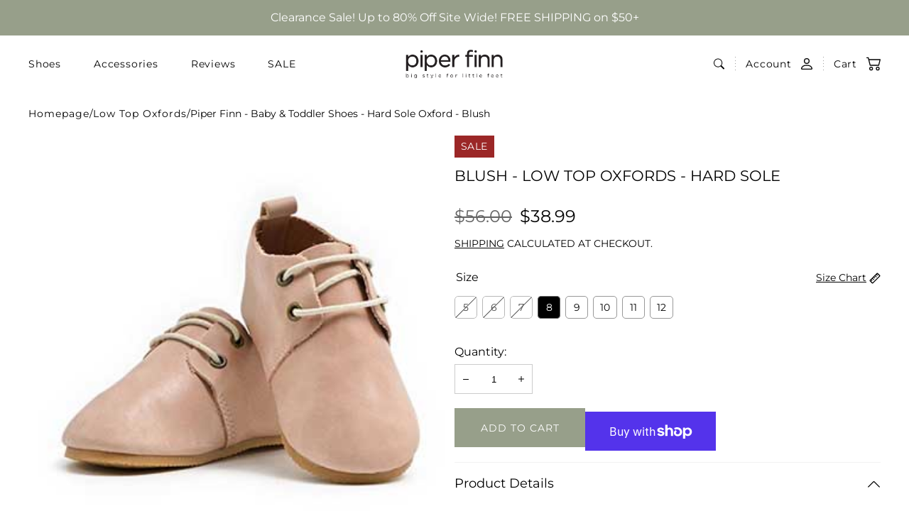

--- FILE ---
content_type: text/html; charset=utf-8
request_url: https://piperfinn.com/collections/shop-low-top-oxfords/products/blush-pink-oxford
body_size: 62299
content:
<!doctype html>
<html class="no-js animations-enabled" lang="en">
  <head>

    <meta charset="utf-8">
    <meta http-equiv="X-UA-Compatible" content="IE=edge">
    <meta name="viewport" content="width=device-width,initial-scale=1">
    <meta name="theme-color" content="">
    <link rel="canonical" href="https://piperfinn.com/products/blush-pink-oxford">
    <link rel="preconnect" href="https://cdn.shopify.com" crossorigin><link rel="icon" type="image/png" href="//piperfinn.com/cdn/shop/files/cropped-pf_logo_final_outlineICON.png?crop=center&height=32&v=1614734173&width=32"><link rel="preconnect" href="https://fonts.shopifycdn.com" crossorigin><title>
      Piper Finn - Baby &amp; Toddler Shoes - Hard Sole Oxford - Blush
 &ndash; Piper finn</title>

    
      <meta name="description" content="Reminiscent of the classic ballet flat, this perfectly neutral pink is what your little princess has been waiting for. Features:Premium Top Grain Leather100% Cotton LacesNonskid OutsolesCushioned Insoles  Piper Finn Oxfords fit true to size, just measure your baby’s foot and compare it to our Sizing Charts. We designed">
    

    

<meta property="og:site_name" content="Piper finn">
<meta property="og:url" content="https://piperfinn.com/products/blush-pink-oxford">
<meta property="og:title" content="Piper Finn - Baby &amp; Toddler Shoes - Hard Sole Oxford - Blush">
<meta property="og:type" content="product">
<meta property="og:description" content="Reminiscent of the classic ballet flat, this perfectly neutral pink is what your little princess has been waiting for. Features:Premium Top Grain Leather100% Cotton LacesNonskid OutsolesCushioned Insoles  Piper Finn Oxfords fit true to size, just measure your baby’s foot and compare it to our Sizing Charts. We designed"><meta property="og:image" content="http://piperfinn.com/cdn/shop/products/Purple-Moss-Architecture-Architectural-Interior-Design-Photography-191104203157_760x_67817bf6-9043-4e0a-bd12-70dd3a093760.jpg?v=1630427962">
  <meta property="og:image:secure_url" content="https://piperfinn.com/cdn/shop/products/Purple-Moss-Architecture-Architectural-Interior-Design-Photography-191104203157_760x_67817bf6-9043-4e0a-bd12-70dd3a093760.jpg?v=1630427962">
  <meta property="og:image:width" content="360">
  <meta property="og:image:height" content="360"><meta property="og:price:amount" content="38.99">
  <meta property="og:price:currency" content="USD"><meta name="twitter:card" content="summary_large_image">
<meta name="twitter:title" content="Piper Finn - Baby &amp; Toddler Shoes - Hard Sole Oxford - Blush">
<meta name="twitter:description" content="Reminiscent of the classic ballet flat, this perfectly neutral pink is what your little princess has been waiting for. Features:Premium Top Grain Leather100% Cotton LacesNonskid OutsolesCushioned Insoles  Piper Finn Oxfords fit true to size, just measure your baby’s foot and compare it to our Sizing Charts. We designed">


    <script>window.performance && window.performance.mark && window.performance.mark('shopify.content_for_header.start');</script><meta id="shopify-digital-wallet" name="shopify-digital-wallet" content="/19013749/digital_wallets/dialog">
<meta name="shopify-checkout-api-token" content="ecb4a10695f26326277f51b4d4468588">
<meta id="in-context-paypal-metadata" data-shop-id="19013749" data-venmo-supported="false" data-environment="production" data-locale="en_US" data-paypal-v4="true" data-currency="USD">
<link rel="alternate" type="application/json+oembed" href="https://piperfinn.com/products/blush-pink-oxford.oembed">
<script async="async" src="/checkouts/internal/preloads.js?locale=en-US"></script>
<link rel="preconnect" href="https://shop.app" crossorigin="anonymous">
<script async="async" src="https://shop.app/checkouts/internal/preloads.js?locale=en-US&shop_id=19013749" crossorigin="anonymous"></script>
<script id="apple-pay-shop-capabilities" type="application/json">{"shopId":19013749,"countryCode":"US","currencyCode":"USD","merchantCapabilities":["supports3DS"],"merchantId":"gid:\/\/shopify\/Shop\/19013749","merchantName":"Piper finn","requiredBillingContactFields":["postalAddress","email","phone"],"requiredShippingContactFields":["postalAddress","email","phone"],"shippingType":"shipping","supportedNetworks":["visa","masterCard","amex","discover","elo","jcb"],"total":{"type":"pending","label":"Piper finn","amount":"1.00"},"shopifyPaymentsEnabled":true,"supportsSubscriptions":true}</script>
<script id="shopify-features" type="application/json">{"accessToken":"ecb4a10695f26326277f51b4d4468588","betas":["rich-media-storefront-analytics"],"domain":"piperfinn.com","predictiveSearch":true,"shopId":19013749,"locale":"en"}</script>
<script>var Shopify = Shopify || {};
Shopify.shop = "piper-finn.myshopify.com";
Shopify.locale = "en";
Shopify.currency = {"active":"USD","rate":"1.0"};
Shopify.country = "US";
Shopify.theme = {"name":"Updated copy of Optimied Version : Amber","id":141899497551,"schema_name":"Amber","schema_version":"2.3.3","theme_store_id":2217,"role":"main"};
Shopify.theme.handle = "null";
Shopify.theme.style = {"id":null,"handle":null};
Shopify.cdnHost = "piperfinn.com/cdn";
Shopify.routes = Shopify.routes || {};
Shopify.routes.root = "/";</script>
<script type="module">!function(o){(o.Shopify=o.Shopify||{}).modules=!0}(window);</script>
<script>!function(o){function n(){var o=[];function n(){o.push(Array.prototype.slice.apply(arguments))}return n.q=o,n}var t=o.Shopify=o.Shopify||{};t.loadFeatures=n(),t.autoloadFeatures=n()}(window);</script>
<script>
  window.ShopifyPay = window.ShopifyPay || {};
  window.ShopifyPay.apiHost = "shop.app\/pay";
  window.ShopifyPay.redirectState = null;
</script>
<script id="shop-js-analytics" type="application/json">{"pageType":"product"}</script>
<script defer="defer" async type="module" src="//piperfinn.com/cdn/shopifycloud/shop-js/modules/v2/client.init-shop-cart-sync_BdyHc3Nr.en.esm.js"></script>
<script defer="defer" async type="module" src="//piperfinn.com/cdn/shopifycloud/shop-js/modules/v2/chunk.common_Daul8nwZ.esm.js"></script>
<script type="module">
  await import("//piperfinn.com/cdn/shopifycloud/shop-js/modules/v2/client.init-shop-cart-sync_BdyHc3Nr.en.esm.js");
await import("//piperfinn.com/cdn/shopifycloud/shop-js/modules/v2/chunk.common_Daul8nwZ.esm.js");

  window.Shopify.SignInWithShop?.initShopCartSync?.({"fedCMEnabled":true,"windoidEnabled":true});

</script>
<script>
  window.Shopify = window.Shopify || {};
  if (!window.Shopify.featureAssets) window.Shopify.featureAssets = {};
  window.Shopify.featureAssets['shop-js'] = {"shop-cart-sync":["modules/v2/client.shop-cart-sync_QYOiDySF.en.esm.js","modules/v2/chunk.common_Daul8nwZ.esm.js"],"init-fed-cm":["modules/v2/client.init-fed-cm_DchLp9rc.en.esm.js","modules/v2/chunk.common_Daul8nwZ.esm.js"],"shop-button":["modules/v2/client.shop-button_OV7bAJc5.en.esm.js","modules/v2/chunk.common_Daul8nwZ.esm.js"],"init-windoid":["modules/v2/client.init-windoid_DwxFKQ8e.en.esm.js","modules/v2/chunk.common_Daul8nwZ.esm.js"],"shop-cash-offers":["modules/v2/client.shop-cash-offers_DWtL6Bq3.en.esm.js","modules/v2/chunk.common_Daul8nwZ.esm.js","modules/v2/chunk.modal_CQq8HTM6.esm.js"],"shop-toast-manager":["modules/v2/client.shop-toast-manager_CX9r1SjA.en.esm.js","modules/v2/chunk.common_Daul8nwZ.esm.js"],"init-shop-email-lookup-coordinator":["modules/v2/client.init-shop-email-lookup-coordinator_UhKnw74l.en.esm.js","modules/v2/chunk.common_Daul8nwZ.esm.js"],"pay-button":["modules/v2/client.pay-button_DzxNnLDY.en.esm.js","modules/v2/chunk.common_Daul8nwZ.esm.js"],"avatar":["modules/v2/client.avatar_BTnouDA3.en.esm.js"],"init-shop-cart-sync":["modules/v2/client.init-shop-cart-sync_BdyHc3Nr.en.esm.js","modules/v2/chunk.common_Daul8nwZ.esm.js"],"shop-login-button":["modules/v2/client.shop-login-button_D8B466_1.en.esm.js","modules/v2/chunk.common_Daul8nwZ.esm.js","modules/v2/chunk.modal_CQq8HTM6.esm.js"],"init-customer-accounts-sign-up":["modules/v2/client.init-customer-accounts-sign-up_C8fpPm4i.en.esm.js","modules/v2/client.shop-login-button_D8B466_1.en.esm.js","modules/v2/chunk.common_Daul8nwZ.esm.js","modules/v2/chunk.modal_CQq8HTM6.esm.js"],"init-shop-for-new-customer-accounts":["modules/v2/client.init-shop-for-new-customer-accounts_CVTO0Ztu.en.esm.js","modules/v2/client.shop-login-button_D8B466_1.en.esm.js","modules/v2/chunk.common_Daul8nwZ.esm.js","modules/v2/chunk.modal_CQq8HTM6.esm.js"],"init-customer-accounts":["modules/v2/client.init-customer-accounts_dRgKMfrE.en.esm.js","modules/v2/client.shop-login-button_D8B466_1.en.esm.js","modules/v2/chunk.common_Daul8nwZ.esm.js","modules/v2/chunk.modal_CQq8HTM6.esm.js"],"shop-follow-button":["modules/v2/client.shop-follow-button_CkZpjEct.en.esm.js","modules/v2/chunk.common_Daul8nwZ.esm.js","modules/v2/chunk.modal_CQq8HTM6.esm.js"],"lead-capture":["modules/v2/client.lead-capture_BntHBhfp.en.esm.js","modules/v2/chunk.common_Daul8nwZ.esm.js","modules/v2/chunk.modal_CQq8HTM6.esm.js"],"checkout-modal":["modules/v2/client.checkout-modal_CfxcYbTm.en.esm.js","modules/v2/chunk.common_Daul8nwZ.esm.js","modules/v2/chunk.modal_CQq8HTM6.esm.js"],"shop-login":["modules/v2/client.shop-login_Da4GZ2H6.en.esm.js","modules/v2/chunk.common_Daul8nwZ.esm.js","modules/v2/chunk.modal_CQq8HTM6.esm.js"],"payment-terms":["modules/v2/client.payment-terms_MV4M3zvL.en.esm.js","modules/v2/chunk.common_Daul8nwZ.esm.js","modules/v2/chunk.modal_CQq8HTM6.esm.js"]};
</script>
<script>(function() {
  var isLoaded = false;
  function asyncLoad() {
    if (isLoaded) return;
    isLoaded = true;
    var urls = ["https:\/\/www.improvedcontactform.com\/icf.js?shop=piper-finn.myshopify.com","https:\/\/loox.io\/widget\/41ZHHvzaec\/loox.1612982308792.js?shop=piper-finn.myshopify.com","https:\/\/reconvert-cdn.com\/assets\/js\/store_reconvert_node.js?v=2\u0026scid=NmM2MmQzYWI5NGMwYjU1NmU5ODU1NGQ2ZGRiOWUyMzMuNWNiMDBjNzlmYmYyMGFhNTFiZTFmYTIzNjc1MjFkMjM=\u0026shop=piper-finn.myshopify.com","https:\/\/reconvert-cdn.com\/assets\/js\/reconvert_script_tags.mini.js?scid=NmM2MmQzYWI5NGMwYjU1NmU5ODU1NGQ2ZGRiOWUyMzMuNWNiMDBjNzlmYmYyMGFhNTFiZTFmYTIzNjc1MjFkMjM=\u0026shop=piper-finn.myshopify.com","https:\/\/d1639lhkj5l89m.cloudfront.net\/js\/storefront\/uppromote.js?shop=piper-finn.myshopify.com","https:\/\/cdn.nfcube.com\/instafeed-502c09a0e351941102c68333aa1050a7.js?shop=piper-finn.myshopify.com","https:\/\/cdn.gojiberry.app\/dist\/shopify\/gojiberry.js?shop=piper-finn.myshopify.com"];
    for (var i = 0; i < urls.length; i++) {
      var s = document.createElement('script');
      s.type = 'text/javascript';
      s.async = true;
      s.src = urls[i];
      var x = document.getElementsByTagName('script')[0];
      x.parentNode.insertBefore(s, x);
    }
  };
  if(window.attachEvent) {
    window.attachEvent('onload', asyncLoad);
  } else {
    window.addEventListener('load', asyncLoad, false);
  }
})();</script>
<script id="__st">var __st={"a":19013749,"offset":-25200,"reqid":"ab5f1abf-7bfa-4890-bc9d-1e74b249281b-1768940127","pageurl":"piperfinn.com\/collections\/shop-low-top-oxfords\/products\/blush-pink-oxford","u":"9c5f18459063","p":"product","rtyp":"product","rid":9849004877};</script>
<script>window.ShopifyPaypalV4VisibilityTracking = true;</script>
<script id="captcha-bootstrap">!function(){'use strict';const t='contact',e='account',n='new_comment',o=[[t,t],['blogs',n],['comments',n],[t,'customer']],c=[[e,'customer_login'],[e,'guest_login'],[e,'recover_customer_password'],[e,'create_customer']],r=t=>t.map((([t,e])=>`form[action*='/${t}']:not([data-nocaptcha='true']) input[name='form_type'][value='${e}']`)).join(','),a=t=>()=>t?[...document.querySelectorAll(t)].map((t=>t.form)):[];function s(){const t=[...o],e=r(t);return a(e)}const i='password',u='form_key',d=['recaptcha-v3-token','g-recaptcha-response','h-captcha-response',i],f=()=>{try{return window.sessionStorage}catch{return}},m='__shopify_v',_=t=>t.elements[u];function p(t,e,n=!1){try{const o=window.sessionStorage,c=JSON.parse(o.getItem(e)),{data:r}=function(t){const{data:e,action:n}=t;return t[m]||n?{data:e,action:n}:{data:t,action:n}}(c);for(const[e,n]of Object.entries(r))t.elements[e]&&(t.elements[e].value=n);n&&o.removeItem(e)}catch(o){console.error('form repopulation failed',{error:o})}}const l='form_type',E='cptcha';function T(t){t.dataset[E]=!0}const w=window,h=w.document,L='Shopify',v='ce_forms',y='captcha';let A=!1;((t,e)=>{const n=(g='f06e6c50-85a8-45c8-87d0-21a2b65856fe',I='https://cdn.shopify.com/shopifycloud/storefront-forms-hcaptcha/ce_storefront_forms_captcha_hcaptcha.v1.5.2.iife.js',D={infoText:'Protected by hCaptcha',privacyText:'Privacy',termsText:'Terms'},(t,e,n)=>{const o=w[L][v],c=o.bindForm;if(c)return c(t,g,e,D).then(n);var r;o.q.push([[t,g,e,D],n]),r=I,A||(h.body.append(Object.assign(h.createElement('script'),{id:'captcha-provider',async:!0,src:r})),A=!0)});var g,I,D;w[L]=w[L]||{},w[L][v]=w[L][v]||{},w[L][v].q=[],w[L][y]=w[L][y]||{},w[L][y].protect=function(t,e){n(t,void 0,e),T(t)},Object.freeze(w[L][y]),function(t,e,n,w,h,L){const[v,y,A,g]=function(t,e,n){const i=e?o:[],u=t?c:[],d=[...i,...u],f=r(d),m=r(i),_=r(d.filter((([t,e])=>n.includes(e))));return[a(f),a(m),a(_),s()]}(w,h,L),I=t=>{const e=t.target;return e instanceof HTMLFormElement?e:e&&e.form},D=t=>v().includes(t);t.addEventListener('submit',(t=>{const e=I(t);if(!e)return;const n=D(e)&&!e.dataset.hcaptchaBound&&!e.dataset.recaptchaBound,o=_(e),c=g().includes(e)&&(!o||!o.value);(n||c)&&t.preventDefault(),c&&!n&&(function(t){try{if(!f())return;!function(t){const e=f();if(!e)return;const n=_(t);if(!n)return;const o=n.value;o&&e.removeItem(o)}(t);const e=Array.from(Array(32),(()=>Math.random().toString(36)[2])).join('');!function(t,e){_(t)||t.append(Object.assign(document.createElement('input'),{type:'hidden',name:u})),t.elements[u].value=e}(t,e),function(t,e){const n=f();if(!n)return;const o=[...t.querySelectorAll(`input[type='${i}']`)].map((({name:t})=>t)),c=[...d,...o],r={};for(const[a,s]of new FormData(t).entries())c.includes(a)||(r[a]=s);n.setItem(e,JSON.stringify({[m]:1,action:t.action,data:r}))}(t,e)}catch(e){console.error('failed to persist form',e)}}(e),e.submit())}));const S=(t,e)=>{t&&!t.dataset[E]&&(n(t,e.some((e=>e===t))),T(t))};for(const o of['focusin','change'])t.addEventListener(o,(t=>{const e=I(t);D(e)&&S(e,y())}));const B=e.get('form_key'),M=e.get(l),P=B&&M;t.addEventListener('DOMContentLoaded',(()=>{const t=y();if(P)for(const e of t)e.elements[l].value===M&&p(e,B);[...new Set([...A(),...v().filter((t=>'true'===t.dataset.shopifyCaptcha))])].forEach((e=>S(e,t)))}))}(h,new URLSearchParams(w.location.search),n,t,e,['guest_login'])})(!0,!0)}();</script>
<script integrity="sha256-4kQ18oKyAcykRKYeNunJcIwy7WH5gtpwJnB7kiuLZ1E=" data-source-attribution="shopify.loadfeatures" defer="defer" src="//piperfinn.com/cdn/shopifycloud/storefront/assets/storefront/load_feature-a0a9edcb.js" crossorigin="anonymous"></script>
<script crossorigin="anonymous" defer="defer" src="//piperfinn.com/cdn/shopifycloud/storefront/assets/shopify_pay/storefront-65b4c6d7.js?v=20250812"></script>
<script data-source-attribution="shopify.dynamic_checkout.dynamic.init">var Shopify=Shopify||{};Shopify.PaymentButton=Shopify.PaymentButton||{isStorefrontPortableWallets:!0,init:function(){window.Shopify.PaymentButton.init=function(){};var t=document.createElement("script");t.src="https://piperfinn.com/cdn/shopifycloud/portable-wallets/latest/portable-wallets.en.js",t.type="module",document.head.appendChild(t)}};
</script>
<script data-source-attribution="shopify.dynamic_checkout.buyer_consent">
  function portableWalletsHideBuyerConsent(e){var t=document.getElementById("shopify-buyer-consent"),n=document.getElementById("shopify-subscription-policy-button");t&&n&&(t.classList.add("hidden"),t.setAttribute("aria-hidden","true"),n.removeEventListener("click",e))}function portableWalletsShowBuyerConsent(e){var t=document.getElementById("shopify-buyer-consent"),n=document.getElementById("shopify-subscription-policy-button");t&&n&&(t.classList.remove("hidden"),t.removeAttribute("aria-hidden"),n.addEventListener("click",e))}window.Shopify?.PaymentButton&&(window.Shopify.PaymentButton.hideBuyerConsent=portableWalletsHideBuyerConsent,window.Shopify.PaymentButton.showBuyerConsent=portableWalletsShowBuyerConsent);
</script>
<script>
  function portableWalletsCleanup(e){e&&e.src&&console.error("Failed to load portable wallets script "+e.src);var t=document.querySelectorAll("shopify-accelerated-checkout .shopify-payment-button__skeleton, shopify-accelerated-checkout-cart .wallet-cart-button__skeleton"),e=document.getElementById("shopify-buyer-consent");for(let e=0;e<t.length;e++)t[e].remove();e&&e.remove()}function portableWalletsNotLoadedAsModule(e){e instanceof ErrorEvent&&"string"==typeof e.message&&e.message.includes("import.meta")&&"string"==typeof e.filename&&e.filename.includes("portable-wallets")&&(window.removeEventListener("error",portableWalletsNotLoadedAsModule),window.Shopify.PaymentButton.failedToLoad=e,"loading"===document.readyState?document.addEventListener("DOMContentLoaded",window.Shopify.PaymentButton.init):window.Shopify.PaymentButton.init())}window.addEventListener("error",portableWalletsNotLoadedAsModule);
</script>

<script type="module" src="https://piperfinn.com/cdn/shopifycloud/portable-wallets/latest/portable-wallets.en.js" onError="portableWalletsCleanup(this)" crossorigin="anonymous"></script>
<script nomodule>
  document.addEventListener("DOMContentLoaded", portableWalletsCleanup);
</script>

<link id="shopify-accelerated-checkout-styles" rel="stylesheet" media="screen" href="https://piperfinn.com/cdn/shopifycloud/portable-wallets/latest/accelerated-checkout-backwards-compat.css" crossorigin="anonymous">
<style id="shopify-accelerated-checkout-cart">
        #shopify-buyer-consent {
  margin-top: 1em;
  display: inline-block;
  width: 100%;
}

#shopify-buyer-consent.hidden {
  display: none;
}

#shopify-subscription-policy-button {
  background: none;
  border: none;
  padding: 0;
  text-decoration: underline;
  font-size: inherit;
  cursor: pointer;
}

#shopify-subscription-policy-button::before {
  box-shadow: none;
}

      </style>

<script>window.performance && window.performance.mark && window.performance.mark('shopify.content_for_header.end');</script><script id="shop-promise-product" type="application/json">
  {
    "productId": "9849004877",
    "variantId": "36793769549"
  }
</script>
<script id="shop-promise-features" type="application/json">
  {
    "supportedPromiseBrands": ["buy_with_prime"],
    "f_b9ba94d16a7d18ccd91d68be01e37df6": false,
    "f_85e460659f2e1fdd04f763b1587427a4": false
  }
</script>
<script fetchpriority="high" defer="defer" src="https://piperfinn.com/cdn/shopifycloud/shop-promise-pdp/prod/shop_promise_pdp.js?v=1" data-source-attribution="shopify.shop-promise-pdp" crossorigin="anonymous"></script>
<link rel="preload" href="https://static-na.payments-amazon.com/checkout.js" as="script">


<link href="//piperfinn.com/cdn/shop/t/58/assets/aos.css?v=13451477597926376801767051848" rel="stylesheet" type="text/css" media="all" /><script src="//piperfinn.com/cdn/shop/t/58/assets/aos.js?v=115140510963677842521767051865" defer="defer"></script>
    

    <script src="//piperfinn.com/cdn/shop/t/58/assets/global.js?v=128534850051253386521767051855" defer="defer"></script><link href="//piperfinn.com/cdn/shop/t/58/assets/swiper-bundle.min.css?v=31764964848814918091767051845" rel="stylesheet" type="text/css" media="all" /><script src="//piperfinn.com/cdn/shop/t/58/assets/swiper-bundle.min.js?v=122742354535167274291767051853" defer="defer"></script>

    <script src="//piperfinn.com/cdn/shop/t/58/assets/bodyScrollLock.min.js?v=54831410435734691211767051845" defer="defer"></script>
    <script src="//piperfinn.com/cdn/shop/t/58/assets/lazysizes.min.js?v=134355369821296239011767051844" defer="defer"></script>

    <link rel="stylesheet" href="//piperfinn.com/cdn/shop/t/58/assets/component-card-product.css?v=76217448473158048751767051871" media="print" onload="this.media='all'">

    <noscript><link href="//piperfinn.com/cdn/shop/t/58/assets/component-card-product.css?v=76217448473158048751767051871" rel="stylesheet" type="text/css" media="all" /></noscript>

    <script src="//piperfinn.com/cdn/shop/t/58/assets/card-product.js?v=154308793644695720111767051860" defer="defer"></script><link rel="preload" as="font" href="//piperfinn.com/cdn/fonts/montserrat/montserrat_n4.81949fa0ac9fd2021e16436151e8eaa539321637.woff2" type="font/woff2" crossorigin><link rel="preload" as="font" href="//piperfinn.com/cdn/fonts/montserrat/montserrat_n4.81949fa0ac9fd2021e16436151e8eaa539321637.woff2" type="font/woff2" crossorigin><link href="//piperfinn.com/cdn/shop/t/58/assets/base.css?v=101088252613993599531767051870" rel="stylesheet" type="text/css" media="all" />
<style data-shopify>

  @font-face {
  font-family: Montserrat;
  font-weight: 400;
  font-style: normal;
  font-display: swap;
  src: url("//piperfinn.com/cdn/fonts/montserrat/montserrat_n4.81949fa0ac9fd2021e16436151e8eaa539321637.woff2") format("woff2"),
       url("//piperfinn.com/cdn/fonts/montserrat/montserrat_n4.a6c632ca7b62da89c3594789ba828388aac693fe.woff") format("woff");
}

  @font-face {
  font-family: Montserrat;
  font-weight: 700;
  font-style: normal;
  font-display: swap;
  src: url("//piperfinn.com/cdn/fonts/montserrat/montserrat_n7.3c434e22befd5c18a6b4afadb1e3d77c128c7939.woff2") format("woff2"),
       url("//piperfinn.com/cdn/fonts/montserrat/montserrat_n7.5d9fa6e2cae713c8fb539a9876489d86207fe957.woff") format("woff");
}

  @font-face {
  font-family: Montserrat;
  font-weight: 400;
  font-style: italic;
  font-display: swap;
  src: url("//piperfinn.com/cdn/fonts/montserrat/montserrat_i4.5a4ea298b4789e064f62a29aafc18d41f09ae59b.woff2") format("woff2"),
       url("//piperfinn.com/cdn/fonts/montserrat/montserrat_i4.072b5869c5e0ed5b9d2021e4c2af132e16681ad2.woff") format("woff");
}

  @font-face {
  font-family: Montserrat;
  font-weight: 700;
  font-style: italic;
  font-display: swap;
  src: url("//piperfinn.com/cdn/fonts/montserrat/montserrat_i7.a0d4a463df4f146567d871890ffb3c80408e7732.woff2") format("woff2"),
       url("//piperfinn.com/cdn/fonts/montserrat/montserrat_i7.f6ec9f2a0681acc6f8152c40921d2a4d2e1a2c78.woff") format("woff");
}

  @font-face {
  font-family: Montserrat;
  font-weight: 400;
  font-style: normal;
  font-display: swap;
  src: url("//piperfinn.com/cdn/fonts/montserrat/montserrat_n4.81949fa0ac9fd2021e16436151e8eaa539321637.woff2") format("woff2"),
       url("//piperfinn.com/cdn/fonts/montserrat/montserrat_n4.a6c632ca7b62da89c3594789ba828388aac693fe.woff") format("woff");
}


  :root {
    --font-body-family: Montserrat, sans-serif;
    --font-body-style: normal;
    --font-body-weight: 400;

    --font-heading-family: Montserrat, sans-serif;
    --font-heading-style: normal;
    --font-heading-weight: 400;

    --font-body-scale: 1.0;
    --font-body-scale-mobile: 1.1;
    --font-heading-scale: 0.5;
    --font-heading-scale-mobile: 1.0;
    --font-heading-uppercase: uppercase;
    --font-button:  var(--font-body-family);
    --font-weight-button: 400;
    --font-cart:  var(--font-body-family);

    --color-base: #000000;
    --color-base-background: #ffffff;

    --color-border-arrows: #c5af97;

    --color-tag-base: #ffffff;
    --color-background-tag-base: #9b2727;

    --color-tag-custom: #ffffff;
    --color-background-tag-custom: #979f8a;

    --color-system-button: #ffffff;
    --color-system-button-background: #000000;
    --color-system-button-hover: #000000;
    --color-system-button-hover-background: #ffffff;

    --color-form-input-label: #000000;
    --color-form-input-border: #CCCCCC;
    --color-form-input-border-light: #f2f2f2;
    --color-form-input-placeholder: #757575;
    --color-form-input-background: #ffffff;
    --color-form-errors: #9b2727;

    --color-card-product-image-background: #ffffff;

    
--border-radius: 0px;
    --border-radius-form-elements: 0px;
    --border-arrows-round: 0px;
    --arrows-background-color: ;

    --page-width: 1412px;
    --page-width-small: 1404px;
    --page-width-medium: 1200px;

    --duration-short: 100ms;
    --duration-default: 200ms;
    --duration-long: 500ms;

    --z-modals: 800;

    --button-min-width: 18.4rem;
    --payment-buttons-height: 5.5rem;
  }

  @media screen and (max-width: 767px) {
    :root {
      --button-min-width: 16.8rem;
    }
  }

    .button.button--style-1 {
      color: #ffffff;
      background-color: #979f8a;
      border-color: #979f8a;
    }

    .button.button--style-1:hover {
      color: #979f8a;
      background-color: #979f8a;
      border-color: #979f8a;
    }

    .button.button--style-1.button--outline:hover {
      color: inherit;
      background-color: transparent;
      border-color: inherit;
    }

    .button.button--style-2 {
      color: #ffffff;
      background-color: #c5af97;
      border-color: #c5af97;
    }

    .button.button--style-2:hover {
      color: #c5af97;
      background-color: #c5af97;
      border-color: #c5af97;
    }

    .button.button--style-2.button--outline:hover {
      color: inherit;
      background-color: transparent;
      border-color: inherit;
    }

    .button.button--style-3 {
      color: #979f8a;
      background-color: #979f8a;
      border-color: #979f8a;
    }

    .button.button--style-3:hover {
      color: #ffffff;
      background-color: #979f8a;
      border-color: #979f8a;
    }

    .button.button--style-3.button--outline:hover {
      color: inherit;
      background-color: transparent;
      border-color: inherit;
    }

    .button.button--style-4 {
      color: #c5af97;
      background-color: #c5af97;
      border-color: #c5af97;
    }

    .button.button--style-4:hover {
      color: #ffffff;
      background-color: #c5af97;
      border-color: #c5af97;
    }

    .button.button--style-4.button--outline:hover {
      color: inherit;
      background-color: transparent;
      border-color: inherit;
    }</style>

    <script>
      document.documentElement.className = document.documentElement.className.replace('no-js', 'js');

      if (Shopify.designMode) {
        document.documentElement.classList.add('shopify-design-mode');
      }
      Shopify['template'] = "product.oxfords";
    </script>
<!-- BEGIN app block: shopify://apps/simprosys-google-shopping-feed/blocks/core_settings_block/1f0b859e-9fa6-4007-97e8-4513aff5ff3b --><!-- BEGIN: GSF App Core Tags & Scripts by Simprosys Google Shopping Feed -->









<!-- END: GSF App Core Tags & Scripts by Simprosys Google Shopping Feed -->
<!-- END app block --><script src="https://cdn.shopify.com/extensions/019b6eab-211e-7978-ad83-a373ee147c2e/avada-boost-sales-41/assets/avada-trust-badge-v2-block.js" type="text/javascript" defer="defer"></script>
<link href="https://monorail-edge.shopifysvc.com" rel="dns-prefetch">
<script>(function(){if ("sendBeacon" in navigator && "performance" in window) {try {var session_token_from_headers = performance.getEntriesByType('navigation')[0].serverTiming.find(x => x.name == '_s').description;} catch {var session_token_from_headers = undefined;}var session_cookie_matches = document.cookie.match(/_shopify_s=([^;]*)/);var session_token_from_cookie = session_cookie_matches && session_cookie_matches.length === 2 ? session_cookie_matches[1] : "";var session_token = session_token_from_headers || session_token_from_cookie || "";function handle_abandonment_event(e) {var entries = performance.getEntries().filter(function(entry) {return /monorail-edge.shopifysvc.com/.test(entry.name);});if (!window.abandonment_tracked && entries.length === 0) {window.abandonment_tracked = true;var currentMs = Date.now();var navigation_start = performance.timing.navigationStart;var payload = {shop_id: 19013749,url: window.location.href,navigation_start,duration: currentMs - navigation_start,session_token,page_type: "product"};window.navigator.sendBeacon("https://monorail-edge.shopifysvc.com/v1/produce", JSON.stringify({schema_id: "online_store_buyer_site_abandonment/1.1",payload: payload,metadata: {event_created_at_ms: currentMs,event_sent_at_ms: currentMs}}));}}window.addEventListener('pagehide', handle_abandonment_event);}}());</script>
<script id="web-pixels-manager-setup">(function e(e,d,r,n,o){if(void 0===o&&(o={}),!Boolean(null===(a=null===(i=window.Shopify)||void 0===i?void 0:i.analytics)||void 0===a?void 0:a.replayQueue)){var i,a;window.Shopify=window.Shopify||{};var t=window.Shopify;t.analytics=t.analytics||{};var s=t.analytics;s.replayQueue=[],s.publish=function(e,d,r){return s.replayQueue.push([e,d,r]),!0};try{self.performance.mark("wpm:start")}catch(e){}var l=function(){var e={modern:/Edge?\/(1{2}[4-9]|1[2-9]\d|[2-9]\d{2}|\d{4,})\.\d+(\.\d+|)|Firefox\/(1{2}[4-9]|1[2-9]\d|[2-9]\d{2}|\d{4,})\.\d+(\.\d+|)|Chrom(ium|e)\/(9{2}|\d{3,})\.\d+(\.\d+|)|(Maci|X1{2}).+ Version\/(15\.\d+|(1[6-9]|[2-9]\d|\d{3,})\.\d+)([,.]\d+|)( \(\w+\)|)( Mobile\/\w+|) Safari\/|Chrome.+OPR\/(9{2}|\d{3,})\.\d+\.\d+|(CPU[ +]OS|iPhone[ +]OS|CPU[ +]iPhone|CPU IPhone OS|CPU iPad OS)[ +]+(15[._]\d+|(1[6-9]|[2-9]\d|\d{3,})[._]\d+)([._]\d+|)|Android:?[ /-](13[3-9]|1[4-9]\d|[2-9]\d{2}|\d{4,})(\.\d+|)(\.\d+|)|Android.+Firefox\/(13[5-9]|1[4-9]\d|[2-9]\d{2}|\d{4,})\.\d+(\.\d+|)|Android.+Chrom(ium|e)\/(13[3-9]|1[4-9]\d|[2-9]\d{2}|\d{4,})\.\d+(\.\d+|)|SamsungBrowser\/([2-9]\d|\d{3,})\.\d+/,legacy:/Edge?\/(1[6-9]|[2-9]\d|\d{3,})\.\d+(\.\d+|)|Firefox\/(5[4-9]|[6-9]\d|\d{3,})\.\d+(\.\d+|)|Chrom(ium|e)\/(5[1-9]|[6-9]\d|\d{3,})\.\d+(\.\d+|)([\d.]+$|.*Safari\/(?![\d.]+ Edge\/[\d.]+$))|(Maci|X1{2}).+ Version\/(10\.\d+|(1[1-9]|[2-9]\d|\d{3,})\.\d+)([,.]\d+|)( \(\w+\)|)( Mobile\/\w+|) Safari\/|Chrome.+OPR\/(3[89]|[4-9]\d|\d{3,})\.\d+\.\d+|(CPU[ +]OS|iPhone[ +]OS|CPU[ +]iPhone|CPU IPhone OS|CPU iPad OS)[ +]+(10[._]\d+|(1[1-9]|[2-9]\d|\d{3,})[._]\d+)([._]\d+|)|Android:?[ /-](13[3-9]|1[4-9]\d|[2-9]\d{2}|\d{4,})(\.\d+|)(\.\d+|)|Mobile Safari.+OPR\/([89]\d|\d{3,})\.\d+\.\d+|Android.+Firefox\/(13[5-9]|1[4-9]\d|[2-9]\d{2}|\d{4,})\.\d+(\.\d+|)|Android.+Chrom(ium|e)\/(13[3-9]|1[4-9]\d|[2-9]\d{2}|\d{4,})\.\d+(\.\d+|)|Android.+(UC? ?Browser|UCWEB|U3)[ /]?(15\.([5-9]|\d{2,})|(1[6-9]|[2-9]\d|\d{3,})\.\d+)\.\d+|SamsungBrowser\/(5\.\d+|([6-9]|\d{2,})\.\d+)|Android.+MQ{2}Browser\/(14(\.(9|\d{2,})|)|(1[5-9]|[2-9]\d|\d{3,})(\.\d+|))(\.\d+|)|K[Aa][Ii]OS\/(3\.\d+|([4-9]|\d{2,})\.\d+)(\.\d+|)/},d=e.modern,r=e.legacy,n=navigator.userAgent;return n.match(d)?"modern":n.match(r)?"legacy":"unknown"}(),u="modern"===l?"modern":"legacy",c=(null!=n?n:{modern:"",legacy:""})[u],f=function(e){return[e.baseUrl,"/wpm","/b",e.hashVersion,"modern"===e.buildTarget?"m":"l",".js"].join("")}({baseUrl:d,hashVersion:r,buildTarget:u}),m=function(e){var d=e.version,r=e.bundleTarget,n=e.surface,o=e.pageUrl,i=e.monorailEndpoint;return{emit:function(e){var a=e.status,t=e.errorMsg,s=(new Date).getTime(),l=JSON.stringify({metadata:{event_sent_at_ms:s},events:[{schema_id:"web_pixels_manager_load/3.1",payload:{version:d,bundle_target:r,page_url:o,status:a,surface:n,error_msg:t},metadata:{event_created_at_ms:s}}]});if(!i)return console&&console.warn&&console.warn("[Web Pixels Manager] No Monorail endpoint provided, skipping logging."),!1;try{return self.navigator.sendBeacon.bind(self.navigator)(i,l)}catch(e){}var u=new XMLHttpRequest;try{return u.open("POST",i,!0),u.setRequestHeader("Content-Type","text/plain"),u.send(l),!0}catch(e){return console&&console.warn&&console.warn("[Web Pixels Manager] Got an unhandled error while logging to Monorail."),!1}}}}({version:r,bundleTarget:l,surface:e.surface,pageUrl:self.location.href,monorailEndpoint:e.monorailEndpoint});try{o.browserTarget=l,function(e){var d=e.src,r=e.async,n=void 0===r||r,o=e.onload,i=e.onerror,a=e.sri,t=e.scriptDataAttributes,s=void 0===t?{}:t,l=document.createElement("script"),u=document.querySelector("head"),c=document.querySelector("body");if(l.async=n,l.src=d,a&&(l.integrity=a,l.crossOrigin="anonymous"),s)for(var f in s)if(Object.prototype.hasOwnProperty.call(s,f))try{l.dataset[f]=s[f]}catch(e){}if(o&&l.addEventListener("load",o),i&&l.addEventListener("error",i),u)u.appendChild(l);else{if(!c)throw new Error("Did not find a head or body element to append the script");c.appendChild(l)}}({src:f,async:!0,onload:function(){if(!function(){var e,d;return Boolean(null===(d=null===(e=window.Shopify)||void 0===e?void 0:e.analytics)||void 0===d?void 0:d.initialized)}()){var d=window.webPixelsManager.init(e)||void 0;if(d){var r=window.Shopify.analytics;r.replayQueue.forEach((function(e){var r=e[0],n=e[1],o=e[2];d.publishCustomEvent(r,n,o)})),r.replayQueue=[],r.publish=d.publishCustomEvent,r.visitor=d.visitor,r.initialized=!0}}},onerror:function(){return m.emit({status:"failed",errorMsg:"".concat(f," has failed to load")})},sri:function(e){var d=/^sha384-[A-Za-z0-9+/=]+$/;return"string"==typeof e&&d.test(e)}(c)?c:"",scriptDataAttributes:o}),m.emit({status:"loading"})}catch(e){m.emit({status:"failed",errorMsg:(null==e?void 0:e.message)||"Unknown error"})}}})({shopId: 19013749,storefrontBaseUrl: "https://piperfinn.com",extensionsBaseUrl: "https://extensions.shopifycdn.com/cdn/shopifycloud/web-pixels-manager",monorailEndpoint: "https://monorail-edge.shopifysvc.com/unstable/produce_batch",surface: "storefront-renderer",enabledBetaFlags: ["2dca8a86"],webPixelsConfigList: [{"id":"1600454735","configuration":"{\"accountID\":\"RWfq63\",\"webPixelConfig\":\"eyJlbmFibGVBZGRlZFRvQ2FydEV2ZW50cyI6IHRydWV9\"}","eventPayloadVersion":"v1","runtimeContext":"STRICT","scriptVersion":"524f6c1ee37bacdca7657a665bdca589","type":"APP","apiClientId":123074,"privacyPurposes":["ANALYTICS","MARKETING"],"dataSharingAdjustments":{"protectedCustomerApprovalScopes":["read_customer_address","read_customer_email","read_customer_name","read_customer_personal_data","read_customer_phone"]}},{"id":"1101332559","configuration":"{\"account_ID\":\"695315\",\"google_analytics_tracking_tag\":\"1\",\"measurement_id\":\"2\",\"api_secret\":\"3\",\"shop_settings\":\"{\\\"custom_pixel_script\\\":\\\"https:\\\\\\\/\\\\\\\/storage.googleapis.com\\\\\\\/gsf-scripts\\\\\\\/custom-pixels\\\\\\\/piper-finn.js\\\"}\"}","eventPayloadVersion":"v1","runtimeContext":"LAX","scriptVersion":"c6b888297782ed4a1cba19cda43d6625","type":"APP","apiClientId":1558137,"privacyPurposes":[],"dataSharingAdjustments":{"protectedCustomerApprovalScopes":["read_customer_address","read_customer_email","read_customer_name","read_customer_personal_data","read_customer_phone"]}},{"id":"582156367","configuration":"{\"config\":\"{\\\"pixel_id\\\":\\\"AW-678773184\\\",\\\"google_tag_ids\\\":[\\\"AW-678773184\\\",\\\"GT-KFT4BTD4\\\"],\\\"target_country\\\":\\\"US\\\",\\\"gtag_events\\\":[{\\\"type\\\":\\\"search\\\",\\\"action_label\\\":\\\"AW-678773184\\\/JVJuCOzFuKQaEMCD1cMC\\\"},{\\\"type\\\":\\\"begin_checkout\\\",\\\"action_label\\\":\\\"AW-678773184\\\/ouMvCODFuKQaEMCD1cMC\\\"},{\\\"type\\\":\\\"view_item\\\",\\\"action_label\\\":[\\\"AW-678773184\\\/v8PTCOnFuKQaEMCD1cMC\\\",\\\"MC-PKTG6S8JE5\\\"]},{\\\"type\\\":\\\"purchase\\\",\\\"action_label\\\":[\\\"AW-678773184\\\/MyrRCN3FuKQaEMCD1cMC\\\",\\\"MC-PKTG6S8JE5\\\"]},{\\\"type\\\":\\\"page_view\\\",\\\"action_label\\\":[\\\"AW-678773184\\\/3cMCCObFuKQaEMCD1cMC\\\",\\\"MC-PKTG6S8JE5\\\"]},{\\\"type\\\":\\\"add_payment_info\\\",\\\"action_label\\\":\\\"AW-678773184\\\/v6wWCO_FuKQaEMCD1cMC\\\"},{\\\"type\\\":\\\"add_to_cart\\\",\\\"action_label\\\":\\\"AW-678773184\\\/efeFCOPFuKQaEMCD1cMC\\\"}],\\\"enable_monitoring_mode\\\":false}\"}","eventPayloadVersion":"v1","runtimeContext":"OPEN","scriptVersion":"b2a88bafab3e21179ed38636efcd8a93","type":"APP","apiClientId":1780363,"privacyPurposes":[],"dataSharingAdjustments":{"protectedCustomerApprovalScopes":["read_customer_address","read_customer_email","read_customer_name","read_customer_personal_data","read_customer_phone"]}},{"id":"465502287","configuration":"{\"baseUrl\":\"https:\\\/\\\/admin.gojiberry.app\",\"shop\":\"piper-finn.myshopify.com\"}","eventPayloadVersion":"v1","runtimeContext":"STRICT","scriptVersion":"565904cd621c52c712c623238fc6c2e9","type":"APP","apiClientId":21291466753,"privacyPurposes":["ANALYTICS"],"dataSharingAdjustments":{"protectedCustomerApprovalScopes":["read_customer_email","read_customer_name","read_customer_personal_data"]}},{"id":"294584399","configuration":"{\"pixelCode\":\"CMK4U3RC77U8OC8939FG\"}","eventPayloadVersion":"v1","runtimeContext":"STRICT","scriptVersion":"22e92c2ad45662f435e4801458fb78cc","type":"APP","apiClientId":4383523,"privacyPurposes":["ANALYTICS","MARKETING","SALE_OF_DATA"],"dataSharingAdjustments":{"protectedCustomerApprovalScopes":["read_customer_address","read_customer_email","read_customer_name","read_customer_personal_data","read_customer_phone"]}},{"id":"101253199","configuration":"{\"shopId\":\"107027\",\"env\":\"production\",\"metaData\":\"[]\"}","eventPayloadVersion":"v1","runtimeContext":"STRICT","scriptVersion":"8e11013497942cd9be82d03af35714e6","type":"APP","apiClientId":2773553,"privacyPurposes":[],"dataSharingAdjustments":{"protectedCustomerApprovalScopes":["read_customer_address","read_customer_email","read_customer_name","read_customer_personal_data","read_customer_phone"]}},{"id":"97714255","configuration":"{\"pixel_id\":\"1720791574834068\",\"pixel_type\":\"facebook_pixel\",\"metaapp_system_user_token\":\"-\"}","eventPayloadVersion":"v1","runtimeContext":"OPEN","scriptVersion":"ca16bc87fe92b6042fbaa3acc2fbdaa6","type":"APP","apiClientId":2329312,"privacyPurposes":["ANALYTICS","MARKETING","SALE_OF_DATA"],"dataSharingAdjustments":{"protectedCustomerApprovalScopes":["read_customer_address","read_customer_email","read_customer_name","read_customer_personal_data","read_customer_phone"]}},{"id":"59965519","configuration":"{\"tagID\":\"2614249276770\"}","eventPayloadVersion":"v1","runtimeContext":"STRICT","scriptVersion":"18031546ee651571ed29edbe71a3550b","type":"APP","apiClientId":3009811,"privacyPurposes":["ANALYTICS","MARKETING","SALE_OF_DATA"],"dataSharingAdjustments":{"protectedCustomerApprovalScopes":["read_customer_address","read_customer_email","read_customer_name","read_customer_personal_data","read_customer_phone"]}},{"id":"17858639","configuration":"{\"clickstreamId\":\"8a714248-7069-4a08-8adf-18d3983b808f\"}","eventPayloadVersion":"v1","runtimeContext":"STRICT","scriptVersion":"63feaf60c604f4b86b05e9ada0513bae","type":"APP","apiClientId":44186959873,"privacyPurposes":["ANALYTICS","MARKETING","SALE_OF_DATA"],"dataSharingAdjustments":{"protectedCustomerApprovalScopes":["read_customer_address","read_customer_email","read_customer_name","read_customer_personal_data","read_customer_phone"]}},{"id":"42270799","eventPayloadVersion":"1","runtimeContext":"LAX","scriptVersion":"1","type":"CUSTOM","privacyPurposes":["ANALYTICS","MARKETING","PREFERENCES","SALE_OF_DATA"],"name":"GTM Pixel"},{"id":"shopify-app-pixel","configuration":"{}","eventPayloadVersion":"v1","runtimeContext":"STRICT","scriptVersion":"0450","apiClientId":"shopify-pixel","type":"APP","privacyPurposes":["ANALYTICS","MARKETING"]},{"id":"shopify-custom-pixel","eventPayloadVersion":"v1","runtimeContext":"LAX","scriptVersion":"0450","apiClientId":"shopify-pixel","type":"CUSTOM","privacyPurposes":["ANALYTICS","MARKETING"]}],isMerchantRequest: false,initData: {"shop":{"name":"Piper finn","paymentSettings":{"currencyCode":"USD"},"myshopifyDomain":"piper-finn.myshopify.com","countryCode":"US","storefrontUrl":"https:\/\/piperfinn.com"},"customer":null,"cart":null,"checkout":null,"productVariants":[{"price":{"amount":38.99,"currencyCode":"USD"},"product":{"title":"Blush - Low Top Oxfords - Hard Sole","vendor":"Piper finn","id":"9849004877","untranslatedTitle":"Blush - Low Top Oxfords - Hard Sole","url":"\/products\/blush-pink-oxford","type":"Oxfords - Low Top"},"id":"36793769229","image":{"src":"\/\/piperfinn.com\/cdn\/shop\/products\/Purple-Moss-Architecture-Architectural-Interior-Design-Photography-191104203157_760x_67817bf6-9043-4e0a-bd12-70dd3a093760.jpg?v=1630427962"},"sku":"BLSH-5","title":"5","untranslatedTitle":"5"},{"price":{"amount":38.99,"currencyCode":"USD"},"product":{"title":"Blush - Low Top Oxfords - Hard Sole","vendor":"Piper finn","id":"9849004877","untranslatedTitle":"Blush - Low Top Oxfords - Hard Sole","url":"\/products\/blush-pink-oxford","type":"Oxfords - Low Top"},"id":"36793769421","image":{"src":"\/\/piperfinn.com\/cdn\/shop\/products\/Purple-Moss-Architecture-Architectural-Interior-Design-Photography-191104203157_760x_67817bf6-9043-4e0a-bd12-70dd3a093760.jpg?v=1630427962"},"sku":"BLSH-6","title":"6","untranslatedTitle":"6"},{"price":{"amount":38.99,"currencyCode":"USD"},"product":{"title":"Blush - Low Top Oxfords - Hard Sole","vendor":"Piper finn","id":"9849004877","untranslatedTitle":"Blush - Low Top Oxfords - Hard Sole","url":"\/products\/blush-pink-oxford","type":"Oxfords - Low Top"},"id":"36793769485","image":{"src":"\/\/piperfinn.com\/cdn\/shop\/products\/Purple-Moss-Architecture-Architectural-Interior-Design-Photography-191104203157_760x_67817bf6-9043-4e0a-bd12-70dd3a093760.jpg?v=1630427962"},"sku":"BLSH-7","title":"7","untranslatedTitle":"7"},{"price":{"amount":38.99,"currencyCode":"USD"},"product":{"title":"Blush - Low Top Oxfords - Hard Sole","vendor":"Piper finn","id":"9849004877","untranslatedTitle":"Blush - Low Top Oxfords - Hard Sole","url":"\/products\/blush-pink-oxford","type":"Oxfords - Low Top"},"id":"36793769549","image":{"src":"\/\/piperfinn.com\/cdn\/shop\/products\/Purple-Moss-Architecture-Architectural-Interior-Design-Photography-191104203157_760x_67817bf6-9043-4e0a-bd12-70dd3a093760.jpg?v=1630427962"},"sku":"BLSH-8","title":"8","untranslatedTitle":"8"},{"price":{"amount":38.99,"currencyCode":"USD"},"product":{"title":"Blush - Low Top Oxfords - Hard Sole","vendor":"Piper finn","id":"9849004877","untranslatedTitle":"Blush - Low Top Oxfords - Hard Sole","url":"\/products\/blush-pink-oxford","type":"Oxfords - Low Top"},"id":"36793769293","image":{"src":"\/\/piperfinn.com\/cdn\/shop\/products\/Purple-Moss-Architecture-Architectural-Interior-Design-Photography-191104203157_760x_67817bf6-9043-4e0a-bd12-70dd3a093760.jpg?v=1630427962"},"sku":"BLSH-9","title":"9","untranslatedTitle":"9"},{"price":{"amount":38.99,"currencyCode":"USD"},"product":{"title":"Blush - Low Top Oxfords - Hard Sole","vendor":"Piper finn","id":"9849004877","untranslatedTitle":"Blush - Low Top Oxfords - Hard Sole","url":"\/products\/blush-pink-oxford","type":"Oxfords - Low Top"},"id":"36793769357","image":{"src":"\/\/piperfinn.com\/cdn\/shop\/products\/Purple-Moss-Architecture-Architectural-Interior-Design-Photography-191104203157_760x_67817bf6-9043-4e0a-bd12-70dd3a093760.jpg?v=1630427962"},"sku":"BLSH-10","title":"10","untranslatedTitle":"10"},{"price":{"amount":38.99,"currencyCode":"USD"},"product":{"title":"Blush - Low Top Oxfords - Hard Sole","vendor":"Piper finn","id":"9849004877","untranslatedTitle":"Blush - Low Top Oxfords - Hard Sole","url":"\/products\/blush-pink-oxford","type":"Oxfords - Low Top"},"id":"31404007981135","image":{"src":"\/\/piperfinn.com\/cdn\/shop\/products\/Purple-Moss-Architecture-Architectural-Interior-Design-Photography-191104203157_760x_67817bf6-9043-4e0a-bd12-70dd3a093760.jpg?v=1630427962"},"sku":"BLSH-11","title":"11","untranslatedTitle":"11"},{"price":{"amount":38.99,"currencyCode":"USD"},"product":{"title":"Blush - Low Top Oxfords - Hard Sole","vendor":"Piper finn","id":"9849004877","untranslatedTitle":"Blush - Low Top Oxfords - Hard Sole","url":"\/products\/blush-pink-oxford","type":"Oxfords - Low Top"},"id":"31404011913295","image":{"src":"\/\/piperfinn.com\/cdn\/shop\/products\/Purple-Moss-Architecture-Architectural-Interior-Design-Photography-191104203157_760x_67817bf6-9043-4e0a-bd12-70dd3a093760.jpg?v=1630427962"},"sku":"BLSH-12","title":"12","untranslatedTitle":"12"}],"purchasingCompany":null},},"https://piperfinn.com/cdn","fcfee988w5aeb613cpc8e4bc33m6693e112",{"modern":"","legacy":""},{"shopId":"19013749","storefrontBaseUrl":"https:\/\/piperfinn.com","extensionBaseUrl":"https:\/\/extensions.shopifycdn.com\/cdn\/shopifycloud\/web-pixels-manager","surface":"storefront-renderer","enabledBetaFlags":"[\"2dca8a86\"]","isMerchantRequest":"false","hashVersion":"fcfee988w5aeb613cpc8e4bc33m6693e112","publish":"custom","events":"[[\"page_viewed\",{}],[\"product_viewed\",{\"productVariant\":{\"price\":{\"amount\":38.99,\"currencyCode\":\"USD\"},\"product\":{\"title\":\"Blush - Low Top Oxfords - Hard Sole\",\"vendor\":\"Piper finn\",\"id\":\"9849004877\",\"untranslatedTitle\":\"Blush - Low Top Oxfords - Hard Sole\",\"url\":\"\/products\/blush-pink-oxford\",\"type\":\"Oxfords - Low Top\"},\"id\":\"36793769549\",\"image\":{\"src\":\"\/\/piperfinn.com\/cdn\/shop\/products\/Purple-Moss-Architecture-Architectural-Interior-Design-Photography-191104203157_760x_67817bf6-9043-4e0a-bd12-70dd3a093760.jpg?v=1630427962\"},\"sku\":\"BLSH-8\",\"title\":\"8\",\"untranslatedTitle\":\"8\"}}]]"});</script><script>
  window.ShopifyAnalytics = window.ShopifyAnalytics || {};
  window.ShopifyAnalytics.meta = window.ShopifyAnalytics.meta || {};
  window.ShopifyAnalytics.meta.currency = 'USD';
  var meta = {"product":{"id":9849004877,"gid":"gid:\/\/shopify\/Product\/9849004877","vendor":"Piper finn","type":"Oxfords - Low Top","handle":"blush-pink-oxford","variants":[{"id":36793769229,"price":3899,"name":"Blush - Low Top Oxfords - Hard Sole - 5","public_title":"5","sku":"BLSH-5"},{"id":36793769421,"price":3899,"name":"Blush - Low Top Oxfords - Hard Sole - 6","public_title":"6","sku":"BLSH-6"},{"id":36793769485,"price":3899,"name":"Blush - Low Top Oxfords - Hard Sole - 7","public_title":"7","sku":"BLSH-7"},{"id":36793769549,"price":3899,"name":"Blush - Low Top Oxfords - Hard Sole - 8","public_title":"8","sku":"BLSH-8"},{"id":36793769293,"price":3899,"name":"Blush - Low Top Oxfords - Hard Sole - 9","public_title":"9","sku":"BLSH-9"},{"id":36793769357,"price":3899,"name":"Blush - Low Top Oxfords - Hard Sole - 10","public_title":"10","sku":"BLSH-10"},{"id":31404007981135,"price":3899,"name":"Blush - Low Top Oxfords - Hard Sole - 11","public_title":"11","sku":"BLSH-11"},{"id":31404011913295,"price":3899,"name":"Blush - Low Top Oxfords - Hard Sole - 12","public_title":"12","sku":"BLSH-12"}],"remote":false},"page":{"pageType":"product","resourceType":"product","resourceId":9849004877,"requestId":"ab5f1abf-7bfa-4890-bc9d-1e74b249281b-1768940127"}};
  for (var attr in meta) {
    window.ShopifyAnalytics.meta[attr] = meta[attr];
  }
</script>
<script class="analytics">
  (function () {
    var customDocumentWrite = function(content) {
      var jquery = null;

      if (window.jQuery) {
        jquery = window.jQuery;
      } else if (window.Checkout && window.Checkout.$) {
        jquery = window.Checkout.$;
      }

      if (jquery) {
        jquery('body').append(content);
      }
    };

    var hasLoggedConversion = function(token) {
      if (token) {
        return document.cookie.indexOf('loggedConversion=' + token) !== -1;
      }
      return false;
    }

    var setCookieIfConversion = function(token) {
      if (token) {
        var twoMonthsFromNow = new Date(Date.now());
        twoMonthsFromNow.setMonth(twoMonthsFromNow.getMonth() + 2);

        document.cookie = 'loggedConversion=' + token + '; expires=' + twoMonthsFromNow;
      }
    }

    var trekkie = window.ShopifyAnalytics.lib = window.trekkie = window.trekkie || [];
    if (trekkie.integrations) {
      return;
    }
    trekkie.methods = [
      'identify',
      'page',
      'ready',
      'track',
      'trackForm',
      'trackLink'
    ];
    trekkie.factory = function(method) {
      return function() {
        var args = Array.prototype.slice.call(arguments);
        args.unshift(method);
        trekkie.push(args);
        return trekkie;
      };
    };
    for (var i = 0; i < trekkie.methods.length; i++) {
      var key = trekkie.methods[i];
      trekkie[key] = trekkie.factory(key);
    }
    trekkie.load = function(config) {
      trekkie.config = config || {};
      trekkie.config.initialDocumentCookie = document.cookie;
      var first = document.getElementsByTagName('script')[0];
      var script = document.createElement('script');
      script.type = 'text/javascript';
      script.onerror = function(e) {
        var scriptFallback = document.createElement('script');
        scriptFallback.type = 'text/javascript';
        scriptFallback.onerror = function(error) {
                var Monorail = {
      produce: function produce(monorailDomain, schemaId, payload) {
        var currentMs = new Date().getTime();
        var event = {
          schema_id: schemaId,
          payload: payload,
          metadata: {
            event_created_at_ms: currentMs,
            event_sent_at_ms: currentMs
          }
        };
        return Monorail.sendRequest("https://" + monorailDomain + "/v1/produce", JSON.stringify(event));
      },
      sendRequest: function sendRequest(endpointUrl, payload) {
        // Try the sendBeacon API
        if (window && window.navigator && typeof window.navigator.sendBeacon === 'function' && typeof window.Blob === 'function' && !Monorail.isIos12()) {
          var blobData = new window.Blob([payload], {
            type: 'text/plain'
          });

          if (window.navigator.sendBeacon(endpointUrl, blobData)) {
            return true;
          } // sendBeacon was not successful

        } // XHR beacon

        var xhr = new XMLHttpRequest();

        try {
          xhr.open('POST', endpointUrl);
          xhr.setRequestHeader('Content-Type', 'text/plain');
          xhr.send(payload);
        } catch (e) {
          console.log(e);
        }

        return false;
      },
      isIos12: function isIos12() {
        return window.navigator.userAgent.lastIndexOf('iPhone; CPU iPhone OS 12_') !== -1 || window.navigator.userAgent.lastIndexOf('iPad; CPU OS 12_') !== -1;
      }
    };
    Monorail.produce('monorail-edge.shopifysvc.com',
      'trekkie_storefront_load_errors/1.1',
      {shop_id: 19013749,
      theme_id: 141899497551,
      app_name: "storefront",
      context_url: window.location.href,
      source_url: "//piperfinn.com/cdn/s/trekkie.storefront.cd680fe47e6c39ca5d5df5f0a32d569bc48c0f27.min.js"});

        };
        scriptFallback.async = true;
        scriptFallback.src = '//piperfinn.com/cdn/s/trekkie.storefront.cd680fe47e6c39ca5d5df5f0a32d569bc48c0f27.min.js';
        first.parentNode.insertBefore(scriptFallback, first);
      };
      script.async = true;
      script.src = '//piperfinn.com/cdn/s/trekkie.storefront.cd680fe47e6c39ca5d5df5f0a32d569bc48c0f27.min.js';
      first.parentNode.insertBefore(script, first);
    };
    trekkie.load(
      {"Trekkie":{"appName":"storefront","development":false,"defaultAttributes":{"shopId":19013749,"isMerchantRequest":null,"themeId":141899497551,"themeCityHash":"231542893178433378","contentLanguage":"en","currency":"USD","eventMetadataId":"6f2fb5e3-b73d-4109-9ae8-ca98ff9e6b0f"},"isServerSideCookieWritingEnabled":true,"monorailRegion":"shop_domain","enabledBetaFlags":["65f19447"]},"Session Attribution":{},"S2S":{"facebookCapiEnabled":true,"source":"trekkie-storefront-renderer","apiClientId":580111}}
    );

    var loaded = false;
    trekkie.ready(function() {
      if (loaded) return;
      loaded = true;

      window.ShopifyAnalytics.lib = window.trekkie;

      var originalDocumentWrite = document.write;
      document.write = customDocumentWrite;
      try { window.ShopifyAnalytics.merchantGoogleAnalytics.call(this); } catch(error) {};
      document.write = originalDocumentWrite;

      window.ShopifyAnalytics.lib.page(null,{"pageType":"product","resourceType":"product","resourceId":9849004877,"requestId":"ab5f1abf-7bfa-4890-bc9d-1e74b249281b-1768940127","shopifyEmitted":true});

      var match = window.location.pathname.match(/checkouts\/(.+)\/(thank_you|post_purchase)/)
      var token = match? match[1]: undefined;
      if (!hasLoggedConversion(token)) {
        setCookieIfConversion(token);
        window.ShopifyAnalytics.lib.track("Viewed Product",{"currency":"USD","variantId":36793769229,"productId":9849004877,"productGid":"gid:\/\/shopify\/Product\/9849004877","name":"Blush - Low Top Oxfords - Hard Sole - 5","price":"38.99","sku":"BLSH-5","brand":"Piper finn","variant":"5","category":"Oxfords - Low Top","nonInteraction":true,"remote":false},undefined,undefined,{"shopifyEmitted":true});
      window.ShopifyAnalytics.lib.track("monorail:\/\/trekkie_storefront_viewed_product\/1.1",{"currency":"USD","variantId":36793769229,"productId":9849004877,"productGid":"gid:\/\/shopify\/Product\/9849004877","name":"Blush - Low Top Oxfords - Hard Sole - 5","price":"38.99","sku":"BLSH-5","brand":"Piper finn","variant":"5","category":"Oxfords - Low Top","nonInteraction":true,"remote":false,"referer":"https:\/\/piperfinn.com\/collections\/shop-low-top-oxfords\/products\/blush-pink-oxford"});
      }
    });


        var eventsListenerScript = document.createElement('script');
        eventsListenerScript.async = true;
        eventsListenerScript.src = "//piperfinn.com/cdn/shopifycloud/storefront/assets/shop_events_listener-3da45d37.js";
        document.getElementsByTagName('head')[0].appendChild(eventsListenerScript);

})();</script>
<script
  defer
  src="https://piperfinn.com/cdn/shopifycloud/perf-kit/shopify-perf-kit-3.0.4.min.js"
  data-application="storefront-renderer"
  data-shop-id="19013749"
  data-render-region="gcp-us-central1"
  data-page-type="product"
  data-theme-instance-id="141899497551"
  data-theme-name="Amber"
  data-theme-version="2.3.3"
  data-monorail-region="shop_domain"
  data-resource-timing-sampling-rate="10"
  data-shs="true"
  data-shs-beacon="true"
  data-shs-export-with-fetch="true"
  data-shs-logs-sample-rate="1"
  data-shs-beacon-endpoint="https://piperfinn.com/api/collect"
></script>
</head>

  <body class="template template--oxfords">
    <a class="skip-to-content-link button visually-hidden" href="#MainContent">Skip to content</a><!-- BEGIN sections: header-group -->
<div id="shopify-section-sections--18802097193039__announcement-bar" class="shopify-section shopify-section-group-header-group announcement-bar-section">
<link href="//piperfinn.com/cdn/shop/t/58/assets/component-announcement-bar.css?v=128836723499880570531767051843" rel="stylesheet" type="text/css" media="all" />

  <script src="//piperfinn.com/cdn/shop/t/58/assets/component-announcement-bar.js?v=83662351680271244321767051847" defer="defer"></script>

  <style data-shopify>
    .announcement-bar {
      --font:  var(--font-body-family);
      --uppercase:  none ;
      --font-size-desktop: 16px;
      --font-size-mobile: 15px;
      --background-header-bar: #979f8a;
      --color-text-header-bar : #ffffff;
    }
  </style>
<announcement-bar
    class="announcement-bar medium hidden announcement-bar--without-close-button"
    
    role="region"
  >
    

    <div class="announcement-bar__container container container--fullwidth">
      <div
        id="slider-sections--18802097193039__announcement-bar"
        class="announcement-bar__inner swiper "
        data-slider
        
        data-autoplay="false"
        data-interval="5000"
        
        data-size="1"

      >
        <div class="swiper-arrows announcement-bar__arrows hidden">
          <button class="swiper-arrow swiper-arrow--prev announcement-bar__arrow" arrow-prev aria-label="Previous">
            <svg xmlns="http://www.w3.org/2000/svg" width="11.67" height="21.669" viewBox="0 0 11.67 21.669">
  <path fill="currentColor" d="M4.744,1.744a.833.833,0,0,1,1.18,0l10,10a.833.833,0,0,1,0,1.18l-10,10a.834.834,0,1,1-1.18-1.18l9.412-9.41L4.744,2.924a.833.833,0,0,1,0-1.18Z" transform="translate(-4.499 -1.499)" fill="#fff" fill-rule="evenodd"/>
</svg>

          </button>

          <button
            class="swiper-arrow swiper-arrow--next announcement-bar__arrow" arrow-next aria-label="Next">
            <svg xmlns="http://www.w3.org/2000/svg" width="11.67" height="21.669" viewBox="0 0 11.67 21.669">
  <path fill="currentColor" d="M4.744,1.744a.833.833,0,0,1,1.18,0l10,10a.833.833,0,0,1,0,1.18l-10,10a.834.834,0,1,1-1.18-1.18l9.412-9.41L4.744,2.924a.833.833,0,0,1,0-1.18Z" transform="translate(-4.499 -1.499)" fill="#fff" fill-rule="evenodd"/>
</svg>

          </button>
        </div><!-- /.swiper-arrows -->

        <div class="swiper-wrapper announcement-bar__list"><div class="swiper-slide announcement-bar__content">
              <span>Clearance Sale! Up to 80% Off Site Wide! FREE SHIPPING on $50+</span>
            </div></div>
      </div>
    </div>
  </announcement-bar>
</div><section id="shopify-section-sections--18802097193039__header" class="shopify-section shopify-section-group-header-group header-section">
<link href="//piperfinn.com/cdn/shop/t/58/assets/localization.css?v=35338986993570940941767051866" rel="stylesheet" type="text/css" media="all" /><link href="//piperfinn.com/cdn/shop/t/58/assets/section-header.css?v=133455744671733005131767051864" rel="stylesheet" type="text/css" media="all" /><link href="//piperfinn.com/cdn/shop/t/58/assets/menu-mega.css?v=35972620269752834661767051868" rel="stylesheet" type="text/css" media="all" /><link href="//piperfinn.com/cdn/shop/t/58/assets/header-navigation.css?v=164249621918440678291767051856" rel="stylesheet" type="text/css" media="all" /><script src="//piperfinn.com/cdn/shop/t/58/assets/component-sticky-header.js?v=47780193006288886911767051858" defer="defer"></script>
<script src="//piperfinn.com/cdn/shop/t/58/assets/search-popup.js?v=37478184632677315351767051866" defer="defer"></script>

<style>
  .header {
    --font-navigation:  var(--font-body-family);
    --uppercase:  none ;
    --logo-width-desktop: 150px;
    --logo-width-mobile: 150px;
    --logo-text-scale-desktop: 34.285714285714285px;
    --logo-text-scale-mobile: 34.285714285714285px;
    --background-header: #ffffff;
    --color-header: #000000;
    --color-header-border: rgba(0, 0, 0, 0.1);
    --color-header-transparent: #ffffff;
    --color-products-counter: #ffffff;
    --background-products-counter: #000000;
  }
</style>

<sticky-header enable-sticky>
  <header
    data-header
    class="header
    
    
    header--logo-center header--has-menu"
    
  >
    <div class="container ">
      <div class="header__inner">
        <div class="header__nav header__column">
          
            
  <nav class="header-navigation">
    <ul class="list-unstyled">
      


        <li class="header__item header__item--has-dropdown">
          <a class="
            header__link-primary
            header__link-color-change
            hover-underline
            "
            href="/collections/all">
            Shoes

            
          </a>
          <ul class="header__dropdown list-unstyled">
            
              <li>
                <a href="/collections/oxfords">Oxfords</a>

                
              </li>
            
              <li>
                <a href="/collections/mary-janes">Mary Janes</a>

                
              </li>
            
              <li>
                <a href="/collections/sneakers">Sneakers</a>

                
              </li>
            
              <li>
                <a href="/collections/combat-boots">Combat Boots</a>

                
              </li>
            
              <li>
                <a href="/collections/chelsea-boots">Chelsea Boots</a>

                
              </li>
            
              <li>
                <a href="/collections/sandals">Sandals</a>

                
              </li>
            
              <li>
                <a href="/collections/laces">Shoe Laces</a>

                
              </li>
            
              <li>
                <a href="/collections/soft-sole">Soft Soles</a>

                
              </li>
            
          </ul><!-- /.header__dropdown -->
        
          <ul class="header__dropdown list-unstyled">
            
              <li>
                <a href="/collections/oxfords">Oxfords</a>

                
              </li>
            
              <li>
                <a href="/collections/mary-janes">Mary Janes</a>

                
              </li>
            
              <li>
                <a href="/collections/sneakers">Sneakers</a>

                
              </li>
            
              <li>
                <a href="/collections/combat-boots">Combat Boots</a>

                
              </li>
            
              <li>
                <a href="/collections/chelsea-boots">Chelsea Boots</a>

                
              </li>
            
              <li>
                <a href="/collections/sandals">Sandals</a>

                
              </li>
            
              <li>
                <a href="/collections/laces">Shoe Laces</a>

                
              </li>
            
              <li>
                <a href="/collections/soft-sole">Soft Soles</a>

                
              </li>
            
          </ul><!-- /.header__dropdown -->
        
          <ul class="header__dropdown list-unstyled">
            
              <li>
                <a href="/collections/oxfords">Oxfords</a>

                
              </li>
            
              <li>
                <a href="/collections/mary-janes">Mary Janes</a>

                
              </li>
            
              <li>
                <a href="/collections/sneakers">Sneakers</a>

                
              </li>
            
              <li>
                <a href="/collections/combat-boots">Combat Boots</a>

                
              </li>
            
              <li>
                <a href="/collections/chelsea-boots">Chelsea Boots</a>

                
              </li>
            
              <li>
                <a href="/collections/sandals">Sandals</a>

                
              </li>
            
              <li>
                <a href="/collections/laces">Shoe Laces</a>

                
              </li>
            
              <li>
                <a href="/collections/soft-sole">Soft Soles</a>

                
              </li>
            
          </ul><!-- /.header__dropdown -->
        </li>
      


        <li class="header__item header__item--has-dropdown">
          <a class="
            header__link-primary
            header__link-color-change
            hover-underline
            "
            href="/collections/tights-socks">
            Accessories

            
          </a>
          <ul class="header__dropdown list-unstyled">
            
              <li>
                <a href="/collections/tights-socks">Socks and Tights</a>

                
              </li>
            
              <li>
                <a href="/collections/clutch-bags">Clutch Bags </a>

                
              </li>
            
          </ul><!-- /.header__dropdown -->
        
          <ul class="header__dropdown list-unstyled">
            
              <li>
                <a href="/collections/tights-socks">Socks and Tights</a>

                
              </li>
            
              <li>
                <a href="/collections/clutch-bags">Clutch Bags </a>

                
              </li>
            
          </ul><!-- /.header__dropdown -->
        
          <ul class="header__dropdown list-unstyled">
            
              <li>
                <a href="/collections/tights-socks">Socks and Tights</a>

                
              </li>
            
              <li>
                <a href="/collections/clutch-bags">Clutch Bags </a>

                
              </li>
            
          </ul><!-- /.header__dropdown -->
        </li>
      


        <li class="header__item header__item--has-dropdown">
          <a class="
            header__link-primary
            header__link-color-change
            hover-underline
            "
            href="/pages/reviews">
            Reviews

            
          </a></li>
      


        <li class="header__item header__item--has-dropdown">
          <a class="
            header__link-primary
            header__link-color-change
            hover-underline
            "
            href="/collections/on-sale">
            SALE

            
          </a></li>
      
    </ul>
  </nav><!-- /.header-navigation -->


          

          <link href="//piperfinn.com/cdn/shop/t/58/assets/header-mobile.css?v=54077065965172379221767051852" rel="stylesheet" type="text/css" media="all" /><script src="//piperfinn.com/cdn/shop/t/58/assets/header-mobile-drawer.js?v=117788487447221245931767051861" defer="defer"></script>

<header-mobile-drawer>
  <div class="header-mobile">
    <button aria-label="Menu" type="button" class="header-mobile__button header__link-color-change clickable-area js-toggle"><svg xmlns="http://www.w3.org/2000/svg" width="17.93" height="15" viewBox="0 0 17.93 14.67">
  <path fill="currentColor" d="M2.5,17.355a.815.815,0,0,1,.815-.815h16.3a.815.815,0,1,1,0,1.63H3.315A.815.815,0,0,1,2.5,17.355Zm0-6.52a.815.815,0,0,1,.815-.815h16.3a.815.815,0,1,1,0,1.63H3.315A.815.815,0,0,1,2.5,10.835Zm0-6.52A.815.815,0,0,1,3.315,3.5h16.3a.815.815,0,1,1,0,1.63H3.315A.815.815,0,0,1,2.5,4.315Z" transform="translate(-2.5 -3.5)" fill-rule="evenodd"/>
</svg>
<svg width="16" height="16" viewBox="0 0 16 16" fill="none" xmlns="http://www.w3.org/2000/svg">
  <path fill-rule="evenodd" clip-rule="evenodd" d="M3.80476 2.86195C3.54441 2.6016 3.1223 2.6016 2.86195 2.86195C2.6016 3.1223 2.6016 3.54441 2.86195 3.80476L7.05721 8.00002L2.86195 12.1953C2.6016 12.4556 2.6016 12.8777 2.86195 13.1381C3.1223 13.3984 3.54441 13.3984 3.80476 13.1381L8.00002 8.94283L12.1953 13.1381C12.4556 13.3984 12.8777 13.3984 13.1381 13.1381C13.3984 12.8777 13.3984 12.4556 13.1381 12.1953L8.94283 8.00002L13.1381 3.80476C13.3984 3.54441 13.3984 3.1223 13.1381 2.86195C12.8777 2.6016 12.4556 2.6016 12.1953 2.86195L8.00002 7.05721L3.80476 2.86195Z" fill="currentColor"></path>
</svg>
</button>

    <nav class="header-mobile__nav">
      <div class="header-mobile__search">
        <link href="//piperfinn.com/cdn/shop/t/58/assets/predictive-search.css?v=52488027297170479221767051846" rel="stylesheet" type="text/css" media="all" />
  <script src="//piperfinn.com/cdn/shop/t/58/assets/predictive-search.js?v=71267171742439253261767051857" defer="defer"></script>


<predictive-search section-id="sections--18802097193039__header" class="" disable>
  <div data-predictive-search class="predictive-search header-mobile__predictive-search predictive-search--icon predictive-search--absolute">
    <div data-predictive-search-control class="predictive-search__controls">
      <div class="predictive-search__icon-search predictive-search__icon">
        <svg xmlns="http://www.w3.org/2000/svg" width="15" height="15" viewBox="0 0 15.512 15.51">
  <path fill="currentColor" d="M11.383,10.028a6.3,6.3,0,1,0-1.354,1.355h0a1.134,1.134,0,0,0,.1.111l3.732,3.732a.97.97,0,0,0,1.372-1.371l-3.732-3.732a.976.976,0,0,0-.111-.1Zm.25-3.727A5.332,5.332,0,1,1,6.3.97,5.332,5.332,0,0,1,11.634,6.3Z" transform="translate(0.001 -0.002)"/>
</svg>

      </div><!-- /.predictive-search__icon-search -->

      <form action="/search">
        <label hidden for="PredictiveSearch-header-mobile__predictive-search--sections--18802097193039__header">Search</label>
        <input id="PredictiveSearch-header-mobile__predictive-search--sections--18802097193039__header" class="caption-ffb" type="search" name="q" placeholder="Search">
      </form>

      <div class="predictive-search__icon-close predictive-search__icon">
        <button type="button" data-button-close aria-label="Close">
          <svg xmlns="http://www.w3.org/2000/svg" width="10.667" height="10.667" viewBox="0 0 10.667 10.667">
  <path fill="currentColor" d="M4.723,4.723a.762.762,0,0,1,1.079,0L9.833,8.756l4.031-4.033A.763.763,0,1,1,14.942,5.8L10.91,9.833l4.033,4.031a.763.763,0,1,1-1.079,1.079L9.833,10.91,5.8,14.942a.763.763,0,1,1-1.079-1.079L8.756,9.833,4.723,5.8a.762.762,0,0,1,0-1.079Z" transform="translate(-4.499 -4.499)"/>
</svg>

        </button>
      </div><!-- /.predictive-search__icon-close -->
    </div><!-- /.predictive-search__controls -->

    <div data-result class="predictive-search__result "></div><!-- /.predictive-search__result -->
  </div><!-- /.predictive-search -->
</predictive-search>

      </div><!-- /.header-mobile__search -->

      <ul data-mobile-navigation-list class="header__mobile-level-one list-unstyled is-current header-mobile__list" data-level="1">
        
          <li>
            <a href="/collections/all">
              <span>
                Shoes
              </span>

              
                <button type="button" data-nav-next class="header__mobile-arrow" aria-label="Next"><svg xmlns="http://www.w3.org/2000/svg" width="9.334" height="17.334" viewBox="0 0 9.334 17.334">
  <path d="M4.695,1.695a.667.667,0,0,1,.944,0l8,8a.667.667,0,0,1,0,.944l-8,8a.668.668,0,1,1-.944-.944l7.529-7.528L4.695,2.639a.667.667,0,0,1,0-.944Z" transform="translate(-4.5 -1.5)" fill="currentColor" fill-rule="evenodd"/>
</svg>
</button>
              

              
            </a>

            
              <ul class="header__mobile-level-two list-unstyled header-mobile__list" data-level="2">
                <li data-nav-prev class="header__mobile-back">
                  <span class="header__mobile-arrow header__mobile-icon-back"><svg xmlns="http://www.w3.org/2000/svg" width="9.334" height="17.334" viewBox="0 0 9.334 17.334">
  <path d="M4.695,1.695a.667.667,0,0,1,.944,0l8,8a.667.667,0,0,1,0,.944l-8,8a.668.668,0,1,1-.944-.944l7.529-7.528L4.695,2.639a.667.667,0,0,1,0-.944Z" transform="translate(-4.5 -1.5)" fill="currentColor" fill-rule="evenodd"/>
</svg>
</span>
                  <button type="button" aria-label="Back">Back</button>
                </li>

                
                  <li>
                    <a href="/collections/oxfords">
                      <span>Oxfords</span>

                      
                    </a>

                    
                  </li>
                
                  <li>
                    <a href="/collections/mary-janes">
                      <span>Mary Janes</span>

                      
                    </a>

                    
                  </li>
                
                  <li>
                    <a href="/collections/sneakers">
                      <span>Sneakers</span>

                      
                    </a>

                    
                  </li>
                
                  <li>
                    <a href="/collections/combat-boots">
                      <span>Combat Boots</span>

                      
                    </a>

                    
                  </li>
                
                  <li>
                    <a href="/collections/chelsea-boots">
                      <span>Chelsea Boots</span>

                      
                    </a>

                    
                  </li>
                
                  <li>
                    <a href="/collections/sandals">
                      <span>Sandals</span>

                      
                    </a>

                    
                  </li>
                
                  <li>
                    <a href="/collections/laces">
                      <span>Shoe Laces</span>

                      
                    </a>

                    
                  </li>
                
                  <li>
                    <a href="/collections/soft-sole">
                      <span>Soft Soles</span>

                      
                    </a>

                    
                  </li>
                
              </ul><!-- /.header__mobile-level-two -->
            
          </li>
        
          <li>
            <a href="/collections/tights-socks">
              <span>
                Accessories
              </span>

              
                <button type="button" data-nav-next class="header__mobile-arrow" aria-label="Next"><svg xmlns="http://www.w3.org/2000/svg" width="9.334" height="17.334" viewBox="0 0 9.334 17.334">
  <path d="M4.695,1.695a.667.667,0,0,1,.944,0l8,8a.667.667,0,0,1,0,.944l-8,8a.668.668,0,1,1-.944-.944l7.529-7.528L4.695,2.639a.667.667,0,0,1,0-.944Z" transform="translate(-4.5 -1.5)" fill="currentColor" fill-rule="evenodd"/>
</svg>
</button>
              

              
            </a>

            
              <ul class="header__mobile-level-two list-unstyled header-mobile__list" data-level="2">
                <li data-nav-prev class="header__mobile-back">
                  <span class="header__mobile-arrow header__mobile-icon-back"><svg xmlns="http://www.w3.org/2000/svg" width="9.334" height="17.334" viewBox="0 0 9.334 17.334">
  <path d="M4.695,1.695a.667.667,0,0,1,.944,0l8,8a.667.667,0,0,1,0,.944l-8,8a.668.668,0,1,1-.944-.944l7.529-7.528L4.695,2.639a.667.667,0,0,1,0-.944Z" transform="translate(-4.5 -1.5)" fill="currentColor" fill-rule="evenodd"/>
</svg>
</span>
                  <button type="button" aria-label="Back">Back</button>
                </li>

                
                  <li>
                    <a href="/collections/tights-socks">
                      <span>Socks and Tights</span>

                      
                    </a>

                    
                  </li>
                
                  <li>
                    <a href="/collections/clutch-bags">
                      <span>Clutch Bags </span>

                      
                    </a>

                    
                  </li>
                
              </ul><!-- /.header__mobile-level-two -->
            
          </li>
        
          <li>
            <a href="/pages/reviews">
              <span>
                Reviews
              </span>

              

              
            </a>

            
          </li>
        
          <li>
            <a href="/collections/on-sale">
              <span>
                SALE
              </span>

              

              
            </a>

            
          </li>
        

        

        
          <li>
            <div class="header__mobile--utils">
              <a href="https://piperfinn.com/customer_authentication/redirect?locale=en&region_country=US" class="header__mobile-account header__utils-link header__account full-unstyled-link focus-inset hover-icon header__link-color-change hover-underline hover-underline--icon" title="Sign in">
                <span>Account</span>

                <span class="header__mobile-account-icon icon icon--large"><svg xmlns="http://www.w3.org/2000/svg" width="16" height="16" viewBox="0 0 16 16">
  <path fill="currentColor" d="M10,10A4,4,0,1,0,6,6,4,4,0,0,0,10,10Zm2.667-4A2.667,2.667,0,1,1,10,3.333,2.667,2.667,0,0,1,12.667,6ZM18,16.667A1.306,1.306,0,0,1,16.667,18H3.333A1.306,1.306,0,0,1,2,16.667c0-1.333,1.333-5.333,8-5.333S18,15.333,18,16.667Zm-1.333-.005a3.563,3.563,0,0,0-1.109-2.219c-.869-.869-2.505-1.776-5.557-1.776s-4.688.907-5.557,1.776a3.57,3.57,0,0,0-1.109,2.219Z" transform="translate(-2 -2)"/>
</svg>
</span><!-- /.icon -->
              </a>
            </div><!-- /.header__mobile--utils -->
          </li>
        
      </ul><!-- /.header__mobile-level-one -->
    </nav>
  </div><!-- /.header-mobile -->
</header-mobile-drawer>

        </div><!-- /.header__nav -->

        <div class="header__logo header__column">
          <a
            href="/"
            aria-label="Logo"
            class="
            header__link-color-change
            "
          >
            


    
  <img
    srcset="//piperfinn.com/cdn/shop/files/piperfinn-tagline_black-text-transparent_v2_cropped.png?v=1614734954&width=375 375w,//piperfinn.com/cdn/shop/files/piperfinn-tagline_black-text-transparent_v2_cropped.png?v=1614734954&width=550 550w"
    sizes="100"
    src="//piperfinn.com/cdn/shop/files/piperfinn-tagline_black-text-transparent_v2_cropped.png?v=1614734954&width=375"
    width="2155"
    height="754"
    alt="Image"
    style="object-position: 50.0% 50.0%;"
  >



            
          </a>
        </div><!-- /.header__logo -->

        <div class="header__utils header__utils--separator header__column">
          <ul
            
            class="header__utils-items list-unstyled
            
            "
          >
            <li>
              <search-popup class="header__search-popup">
                <a href="/search" aria-label="Search" class="header__utils-link header__search-icon hover-icon header__link-color-change hover-icon js-open">
                  <span class="icon icon--large"><svg xmlns="http://www.w3.org/2000/svg" width="15" height="15" viewBox="0 0 15.512 15.51">
  <path fill="currentColor" d="M11.383,10.028a6.3,6.3,0,1,0-1.354,1.355h0a1.134,1.134,0,0,0,.1.111l3.732,3.732a.97.97,0,0,0,1.372-1.371l-3.732-3.732a.976.976,0,0,0-.111-.1Zm.25-3.727A5.332,5.332,0,1,1,6.3.97,5.332,5.332,0,0,1,11.634,6.3Z" transform="translate(0.001 -0.002)"/>
</svg>
</span><!-- /.icon -->

                  
                </a>

                <link href="//piperfinn.com/cdn/shop/t/58/assets/predictive-search.css?v=52488027297170479221767051846" rel="stylesheet" type="text/css" media="all" />
  <script src="//piperfinn.com/cdn/shop/t/58/assets/predictive-search.js?v=71267171742439253261767051857" defer="defer"></script>


<predictive-search section-id="sections--18802097193039__header" class="predictive-search--header" >
  <div data-predictive-search class="predictive-search  predictive-search--icon predictive-search--absolute">
    <div data-predictive-search-control class="predictive-search__controls">
      <div class="predictive-search__icon-search predictive-search__icon">
        <svg xmlns="http://www.w3.org/2000/svg" width="15" height="15" viewBox="0 0 15.512 15.51">
  <path fill="currentColor" d="M11.383,10.028a6.3,6.3,0,1,0-1.354,1.355h0a1.134,1.134,0,0,0,.1.111l3.732,3.732a.97.97,0,0,0,1.372-1.371l-3.732-3.732a.976.976,0,0,0-.111-.1Zm.25-3.727A5.332,5.332,0,1,1,6.3.97,5.332,5.332,0,0,1,11.634,6.3Z" transform="translate(0.001 -0.002)"/>
</svg>

      </div><!-- /.predictive-search__icon-search -->

      <form action="/search">
        <label hidden for="PredictiveSearch---sections--18802097193039__header">Search</label>
        <input id="PredictiveSearch---sections--18802097193039__header" class="caption-ffb" type="search" name="q" placeholder="Search">
      </form>

      <div class="predictive-search__icon-close predictive-search__icon">
        <button type="button" data-button-close aria-label="Close">
          <svg xmlns="http://www.w3.org/2000/svg" width="10.667" height="10.667" viewBox="0 0 10.667 10.667">
  <path fill="currentColor" d="M4.723,4.723a.762.762,0,0,1,1.079,0L9.833,8.756l4.031-4.033A.763.763,0,1,1,14.942,5.8L10.91,9.833l4.033,4.031a.763.763,0,1,1-1.079,1.079L9.833,10.91,5.8,14.942a.763.763,0,1,1-1.079-1.079L8.756,9.833,4.723,5.8a.762.762,0,0,1,0-1.079Z" transform="translate(-4.499 -4.499)"/>
</svg>

        </button>
      </div><!-- /.predictive-search__icon-close -->
    </div><!-- /.predictive-search__controls -->

    <div data-result class="predictive-search__result "></div><!-- /.predictive-search__result -->
  </div><!-- /.predictive-search -->
</predictive-search>

              </search-popup>
            </li>

            
<li class="hidden-tablet">
                <a href="https://piperfinn.com/customer_authentication/redirect?locale=en&region_country=US" class="header__utils-link header__account full-unstyled-link focus-inset hover-icon header__link-color-change hover-underline hover-underline--icon" title="Sign in">
                  <span class='header__utils-item-text util-text'>Account</span>

                  <span class="icon icon--large"><svg xmlns="http://www.w3.org/2000/svg" width="16" height="16" viewBox="0 0 16 16">
  <path fill="currentColor" d="M10,10A4,4,0,1,0,6,6,4,4,0,0,0,10,10Zm2.667-4A2.667,2.667,0,1,1,10,3.333,2.667,2.667,0,0,1,12.667,6ZM18,16.667A1.306,1.306,0,0,1,16.667,18H3.333A1.306,1.306,0,0,1,2,16.667c0-1.333,1.333-5.333,8-5.333S18,15.333,18,16.667Zm-1.333-.005a3.563,3.563,0,0,0-1.109-2.219c-.869-.869-2.505-1.776-5.557-1.776s-4.688.907-5.557,1.776a3.57,3.57,0,0,0-1.109,2.219Z" transform="translate(-2 -2)"/>
</svg>
</span><!-- /.icon -->
                </a>
              </li><!-- /.header__utils-item --><li>
              <a href="/cart" class="header__utils-item-text header__utils-link header__cart hover-icon header__link-color-change hover-underline hover-underline--icon" title="Cart" id="cart-counter" data-cart-link><span class="util-text">Cart</span>

<i class="icon icon--large "><svg xmlns="http://www.w3.org/2000/svg" width="20" height="18.667" viewBox="0 0 20 18.667">
  <path fill="currentColor" d="M0,2.667A.667.667,0,0,1,.667,2h2a.667.667,0,0,1,.647.505l.54,2.161h15.48a.667.667,0,0,1,.647.828l-2,8a.667.667,0,0,1-.647.505h-12a.667.667,0,0,1-.647-.505L2.147,3.333H.667A.667.667,0,0,1,0,2.667ZM4.187,6l1.667,6.667h10.96L18.48,6Zm2.48,10.667A1.333,1.333,0,1,0,8,18,1.333,1.333,0,0,0,6.667,16.667ZM4,18a2.667,2.667,0,1,1,2.667,2.667A2.667,2.667,0,0,1,4,18Zm12-1.333A1.333,1.333,0,1,0,17.333,18,1.333,1.333,0,0,0,16,16.667ZM13.333,18A2.667,2.667,0,1,1,16,20.667,2.667,2.667,0,0,1,13.333,18Z" transform="translate(0 -2)"/>
</svg>
<span class="cart-count-badge caption caption--small hidden">0</span>
</i><!-- /.icon -->
</a>
            </li><!-- /.header__utils-item -->
          </ul><!-- /.header__utils-items list-unstyled -->
        </div><!-- /.header__utils -->
      </div><!-- /.header__inner -->

      
    </div><!-- /.container -->
  </header><!-- /.header -->
</sticky-header>


</section>
<!-- END sections: header-group -->

    <!-- BEGIN sections: popups-group -->
<div id="shopify-section-sections--18802097258575__cookie-banner" class="shopify-section shopify-section-group-popups-group"><script src="//piperfinn.com/cdn/shop/t/58/assets/cookie-banner.js?v=128721908933856380561767051844" defer="defer"></script>




</div><div id="shopify-section-sections--18802097258575__newsletter-popup" class="shopify-section shopify-section-group-popups-group"><link href="//piperfinn.com/cdn/shop/t/58/assets/section-newsletter-popup.css?v=56557225239061721911767051846" rel="stylesheet" type="text/css" media="all" /><script src="//piperfinn.com/cdn/shop/t/58/assets/cookies.js?v=121601133523406246751767051852" defer="defer"></script>
<script src="//piperfinn.com/cdn/shop/t/58/assets/newsletter-popup.js?v=18999532746540362351767051847" defer="defer"></script>


<newsletter-popup
    id="NewsletterModal-sections--18802097258575__newsletter-popup"
    class="newsletter-popup flex flex--justify-center flex--center newsletter-popup--image-left newsletter-popup--sections--18802097258575__newsletter-popup"
    
    data-enable="false"
    data-delay="4"
  >
    <div class="newsletter-popup__wrapper newsletter-popup__wrapper--narrow"
      aria-modal="true"
      role="dialog"
      tabindex="-1"
    >
      <div class="grid  newsletter-popup__grid">
        <div class="grid__item newsletter-popup__content flex flex--center">
          <button
            id="ModalClose-sections--18802097258575__newsletter-popup"
            type="button"
            class="newsletter-popup__close"
            aria-label="Close"
          ><svg xmlns="http://www.w3.org/2000/svg" width="10.667" height="10.667" viewBox="0 0 10.667 10.667">
  <path fill="currentColor" d="M4.723,4.723a.762.762,0,0,1,1.079,0L9.833,8.756l4.031-4.033A.763.763,0,1,1,14.942,5.8L10.91,9.833l4.033,4.031a.763.763,0,1,1-1.079,1.079L9.833,10.91,5.8,14.942a.763.763,0,1,1-1.079-1.079L8.756,9.833,4.723,5.8a.762.762,0,0,1,0-1.079Z" transform="translate(-4.499 -4.499)"/>
</svg>
</button>

          
<h6 class="newsletter-popup__title h3">Promo title goes here</h6><!-- /.newsletter-popup__title --><div class="newsletter-popup__entry"><p>Descriptive text</p></div><!-- /.newsletter-popup__entry --><div class="newsletter-popup__form"><script src="//piperfinn.com/cdn/shop/t/58/assets/form-validation.js?v=179613336228848230621767051858" defer></script><form-validation><form method="post" action="/contact#contact-form-banner-sections--18802097258575__newsletter-popup" id="contact-form-banner-sections--18802097258575__newsletter-popup" accept-charset="UTF-8" class="contact-form js-form"><input type="hidden" name="form_type" value="customer" /><input type="hidden" name="utf8" value="✓" /><input type="hidden" name="contact[tags]" value="newsletter"><div class="newsletter-banner__inner">
      <div class="form-row">
<div class="field"><label for="NewsletterForm--sections--18802097258575__newsletter-popup" class="field__label">Email</label><input
    type="email"
    id="NewsletterForm--sections--18802097258575__newsletter-popup"
    name="contact[email]"
    placeholder="Enter your email"
    
    required
    
    
    
    aria-required="true" autocapitalize="off" autocomplete="email" 
    pattern="^[\w]{1,}[\w.+-]{0,}@[\w-]{2,}([.][a-zA-Z]{2,}|[.][\w-]{2,}[.][a-zA-Z]{2,})$"
    class="field__input"
  />

  
    <span data-error class="invalid-email-error hidden">
      <svg width="16" height="16" viewBox="0 0 16 16" fill="none" xmlns="http://www.w3.org/2000/svg">
  <path fill-rule="evenodd" clip-rule="evenodd" d="M8.00002 14C11.3137 14 14 11.3137 14 8.00002C14 4.68631 11.3137 2.00002 8.00002 2.00002C4.68631 2.00002 2.00002 4.68631 2.00002 8.00002C2.00002 11.3137 4.68631 14 8.00002 14ZM8.00002 15.3334C12.0501 15.3334 15.3334 12.0501 15.3334 8.00002C15.3334 3.94993 12.0501 0.666687 8.00002 0.666687C3.94993 0.666687 0.666687 3.94993 0.666687 8.00002C0.666687 12.0501 3.94993 15.3334 8.00002 15.3334Z" fill="currentColor"/>
  <path d="M8.76667 6.85018V11.2817C8.76667 11.5887 8.69365 11.8209 8.54762 11.9781C8.40159 12.1354 8.21624 12.214 7.99158 12.214C7.76691 12.214 7.58344 12.1335 7.44115 11.9725C7.30261 11.8115 7.23334 11.5812 7.23334 11.2817V6.89511C7.23334 6.59182 7.30261 6.36341 7.44115 6.20989C7.58344 6.05637 7.76691 5.97961 7.99158 5.97961C8.21624 5.97961 8.40159 6.05637 8.54762 6.20989C8.69365 6.36341 8.76667 6.57684 8.76667 6.85018ZM8.00843 5.2663C7.795 5.2663 7.61152 5.20077 7.458 5.06972C7.30823 4.93866 7.23334 4.75331 7.23334 4.51367C7.23334 4.2965 7.3101 4.11864 7.46362 3.98009C7.62088 3.83781 7.80249 3.76666 8.00843 3.76666C8.20688 3.76666 8.38287 3.83032 8.53639 3.95763C8.68991 4.08494 8.76667 4.27028 8.76667 4.51367C8.76667 4.74957 8.69178 4.93492 8.54201 5.06972C8.39223 5.20077 8.21437 5.2663 8.00843 5.2663Z" fill="currentColor"/>
</svg>

      Please enter a valid email address
    </span><!-- /.invalid-email-error -->
  
</div><!-- /.field -->
</div><!-- /.form-row -->

      <div class="form-row">
<button
      type="submit"
      id="Subscribe-sections--18802097258575__newsletter-popup"
      name="commit"
      
      
      class="button button--style-2"
    >Subscribe</button></div><!-- /.form-row -->
    </div><!-- /.newsletter-banner__inner --></form></form-validation>
</div><!-- /.newsletter-popup__form -->

          
            <button
              id="newsletter-popup-close-button"
              class="newsletter-popup__close-button caption-ffb"
            >
              Close text
            </button><!-- /.newsletter-popup__close-button -->
          
        </div><!-- /.grid__item -->

        
      </div><!-- /.grid -->
    </div><!-- /.newsletter-popup__wrapper -->
  </newsletter-popup>
</div><div id="shopify-section-sections--18802097258575__quickview" class="shopify-section shopify-section-group-popups-group"><link rel="stylesheet" href="//piperfinn.com/cdn/shop/t/58/assets/accordion-item.css?v=67766536782505451741767051858" media="print" onload="this.media='all'">

<noscript><link href="//piperfinn.com/cdn/shop/t/58/assets/accordion-item.css?v=67766536782505451741767051858" rel="stylesheet" type="text/css" media="all" /></noscript>

<noscript><link href="//piperfinn.com/cdn/shop/t/58/assets/photoswipe.css?v=45043225002112815191767051843" rel="stylesheet" type="text/css" media="all" /></noscript>

<link rel="stylesheet" href="//piperfinn.com/cdn/shop/t/58/assets/photoswipe.css?v=45043225002112815191767051843" media="print" onload="this.media='all'">

<script src="//piperfinn.com/cdn/shop/t/58/assets/photoswipe-lightbox.umd.min.js?v=178857217359697200101767051851" defer="defer"></script>
<script src="//piperfinn.com/cdn/shop/t/58/assets/photoswipe.umd.min.js?v=96559478469163938221767051858" defer="defer"></script>

<script src="//piperfinn.com/cdn/shop/t/58/assets/main-product.js?v=69462348200559258921767051843" defer="defer"></script>
<script src="//piperfinn.com/cdn/shop/t/58/assets/product-media.js?v=152296435845984588121767051842" defer="defer"></script>
<script src="//piperfinn.com/cdn/shop/t/58/assets/quickview-opener.js?v=3873320000799008281767051852" defer="defer"></script>
<script src="//piperfinn.com/cdn/shop/t/58/assets/accordion-item.js?v=44424629770451017651767051870" defer="defer"></script>
<script src="//piperfinn.com/cdn/shop/t/58/assets/purchase-options.js?v=25293509537348667021767051847" defer="defer"></script>



<section data-product-quickview data-id="sections--18802097258575__quickview" class="sections--18802097258575__quickview"><modal-dialog
  id="Product-Quickview-Modal"
  class="modal-dialog modal-dialog--quickview "
>
  <div class="modal-dialog__container">
    <button
      id="ModalClose-Overlay-Product-Quickview-Modal"
      type="button"
      class="modal-dialog__close"
      aria-label="Close"
    >
      <svg xmlns="http://www.w3.org/2000/svg" width="10.667" height="10.667" viewBox="0 0 10.667 10.667">
  <path fill="currentColor" d="M4.723,4.723a.762.762,0,0,1,1.079,0L9.833,8.756l4.031-4.033A.763.763,0,1,1,14.942,5.8L10.91,9.833l4.033,4.031a.763.763,0,1,1-1.079,1.079L9.833,10.91,5.8,14.942a.763.763,0,1,1-1.079-1.079L8.756,9.833,4.723,5.8a.762.762,0,0,1,0-1.079Z" transform="translate(-4.499 -4.499)"/>
</svg>

    </button>

    <div role="dialog" class="modal-dialog__inner">
      <div data-content class="modal-dialog__content">
        <link href="//piperfinn.com/cdn/shop/t/58/assets/section-product.css?v=173370369667461365451767051867" rel="stylesheet" type="text/css" media="all" /><link href="//piperfinn.com/cdn/shop/t/58/assets/accordion-item.css?v=67766536782505451741767051858" rel="stylesheet" type="text/css" media="all" /><script src="//piperfinn.com/cdn/shop/t/58/assets/accordion-item.js?v=44424629770451017651767051870" defer="defer"></script>
<script src="//piperfinn.com/cdn/shop/t/58/assets/main-product.js?v=69462348200559258921767051843" defer="defer"></script>


<style>
  .product .swiper-pagination-bullet path {
    animation-duration: 4s;
  }

  .product--sections--18802097258575__quickview {
    --font-labels: var(--font-body-family);
    --uppercase:  none ;
  }
</style>

<main-product
  class="product product--sections--18802097258575__quickview"
  id="MainProduct-sections--18802097258575__quickview"
  data-product
  data-url="/products/blush-pink-oxford"
  data-section-id="sections--18802097258575__quickview"
  data-form-id="product-form-sections--18802097258575__quickview"
  data-cart-type="page"
>
  <div class="container ">
      

    <div class="grid grid--2">
      <div class="grid__item">
        <product-media
          class="product__media 
          
          product__media--right
          product__media--row"
          data-thumbs-position="right"
          data-autoplay="false"
          data-autoplay-interval="4000"
          data-layout=""
          data-enable-zoom="true"
          
          
          
        ><div data-slider id="slider-sections--18802097258575__quickview" class="swiper product__media-slider" data-slider>
              <div class="swiper-arrows product__media-slider-arrows">
                <button data-arrow-prev class="swiper-arrow swiper-arrow--prev" aria-label="Previous">
                  <svg xmlns="http://www.w3.org/2000/svg" width="11.67" height="21.669" viewBox="0 0 11.67 21.669">
  <path fill="currentColor" d="M4.744,1.744a.833.833,0,0,1,1.18,0l10,10a.833.833,0,0,1,0,1.18l-10,10a.834.834,0,1,1-1.18-1.18l9.412-9.41L4.744,2.924a.833.833,0,0,1,0-1.18Z" transform="translate(-4.499 -1.499)" fill="#fff" fill-rule="evenodd"/>
</svg>

                </button>

                <button data-arrow-next class="swiper-arrow swiper-arrow--next" aria-label="Next">
                  <svg xmlns="http://www.w3.org/2000/svg" width="11.67" height="21.669" viewBox="0 0 11.67 21.669">
  <path fill="currentColor" d="M4.744,1.744a.833.833,0,0,1,1.18,0l10,10a.833.833,0,0,1,0,1.18l-10,10a.834.834,0,1,1-1.18-1.18l9.412-9.41L4.744,2.924a.833.833,0,0,1,0-1.18Z" transform="translate(-4.499 -1.499)" fill="#fff" fill-rule="evenodd"/>
</svg>

                </button>
              </div><!-- /.swiper-arrows -->

              <div class="swiper-wrapper"><div
                    class="swiper-slide"
                    data-media-id="20991574704207"
                    data-index="0"
                    
                  >
<div class="product__image product__image--gallery">
  
<a
      class="media media--2-3 media--mobile-2-3 transform-none"
      
      href="//piperfinn.com/cdn/shop/products/Purple-Moss-Architecture-Architectural-Interior-Design-Photography-191104203157_760x_67817bf6-9043-4e0a-bd12-70dd3a093760.jpg?v=1630427962&width=360"
      data-media-id="20991574704207"
      
        data-pswp-image
        data-pswp-src="//piperfinn.com/cdn/shop/products/Purple-Moss-Architecture-Architectural-Interior-Design-Photography-191104203157_760x_67817bf6-9043-4e0a-bd12-70dd3a093760.jpg?v=1630427962&width=360"
        data-pswp-srcset="//piperfinn.com/cdn/shop/products/Purple-Moss-Architecture-Architectural-Interior-Design-Photography-191104203157_760x_67817bf6-9043-4e0a-bd12-70dd3a093760.jpg?v=1630427962&width=250 250w,//piperfinn.com/cdn/shop/products/Purple-Moss-Architecture-Architectural-Interior-Design-Photography-191104203157_760x_67817bf6-9043-4e0a-bd12-70dd3a093760.jpg?v=1630427962&width=375 375w,//piperfinn.com/cdn/shop/products/Purple-Moss-Architecture-Architectural-Interior-Design-Photography-191104203157_760x_67817bf6-9043-4e0a-bd12-70dd3a093760.jpg?v=1630427962&width=550 550w,//piperfinn.com/cdn/shop/products/Purple-Moss-Architecture-Architectural-Interior-Design-Photography-191104203157_760x_67817bf6-9043-4e0a-bd12-70dd3a093760.jpg?v=1630427962&width=767 767w,//piperfinn.com/cdn/shop/products/Purple-Moss-Architecture-Architectural-Interior-Design-Photography-191104203157_760x_67817bf6-9043-4e0a-bd12-70dd3a093760.jpg?v=1630427962&width=1100 1100w,//piperfinn.com/cdn/shop/products/Purple-Moss-Architecture-Architectural-Interior-Design-Photography-191104203157_760x_67817bf6-9043-4e0a-bd12-70dd3a093760.jpg?v=1630427962&width=1500 1500w,//piperfinn.com/cdn/shop/products/Purple-Moss-Architecture-Architectural-Interior-Design-Photography-191104203157_760x_67817bf6-9043-4e0a-bd12-70dd3a093760.jpg?v=1630427962&width=1780 1780w,//piperfinn.com/cdn/shop/products/Purple-Moss-Architecture-Architectural-Interior-Design-Photography-191104203157_760x_67817bf6-9043-4e0a-bd12-70dd3a093760.jpg?v=1630427962&width=2000 2000w,//piperfinn.com/cdn/shop/products/Purple-Moss-Architecture-Architectural-Interior-Design-Photography-191104203157_760x_67817bf6-9043-4e0a-bd12-70dd3a093760.jpg?v=1630427962&width=3000 3000w,//piperfinn.com/cdn/shop/products/Purple-Moss-Architecture-Architectural-Interior-Design-Photography-191104203157_760x_67817bf6-9043-4e0a-bd12-70dd3a093760.jpg?v=1630427962&width=3840 3840w"
        data-pswp-width="360"
        data-pswp-height="360"
      
      target="_blank"
      aria-label="Media"

    >

    
  <img
    srcset="//piperfinn.com/cdn/shop/products/Purple-Moss-Architecture-Architectural-Interior-Design-Photography-191104203157_760x_67817bf6-9043-4e0a-bd12-70dd3a093760.jpg?v=1630427962&width=250 250w,//piperfinn.com/cdn/shop/products/Purple-Moss-Architecture-Architectural-Interior-Design-Photography-191104203157_760x_67817bf6-9043-4e0a-bd12-70dd3a093760.jpg?v=1630427962&width=375 375w,//piperfinn.com/cdn/shop/products/Purple-Moss-Architecture-Architectural-Interior-Design-Photography-191104203157_760x_67817bf6-9043-4e0a-bd12-70dd3a093760.jpg?v=1630427962&width=550 550w,//piperfinn.com/cdn/shop/products/Purple-Moss-Architecture-Architectural-Interior-Design-Photography-191104203157_760x_67817bf6-9043-4e0a-bd12-70dd3a093760.jpg?v=1630427962&width=767 767w,//piperfinn.com/cdn/shop/products/Purple-Moss-Architecture-Architectural-Interior-Design-Photography-191104203157_760x_67817bf6-9043-4e0a-bd12-70dd3a093760.jpg?v=1630427962&width=1100 1100w,//piperfinn.com/cdn/shop/products/Purple-Moss-Architecture-Architectural-Interior-Design-Photography-191104203157_760x_67817bf6-9043-4e0a-bd12-70dd3a093760.jpg?v=1630427962&width=1500 1500w,//piperfinn.com/cdn/shop/products/Purple-Moss-Architecture-Architectural-Interior-Design-Photography-191104203157_760x_67817bf6-9043-4e0a-bd12-70dd3a093760.jpg?v=1630427962&width=1780 1780w,//piperfinn.com/cdn/shop/products/Purple-Moss-Architecture-Architectural-Interior-Design-Photography-191104203157_760x_67817bf6-9043-4e0a-bd12-70dd3a093760.jpg?v=1630427962&width=2000 2000w,//piperfinn.com/cdn/shop/products/Purple-Moss-Architecture-Architectural-Interior-Design-Photography-191104203157_760x_67817bf6-9043-4e0a-bd12-70dd3a093760.jpg?v=1630427962&width=3000 3000w,//piperfinn.com/cdn/shop/products/Purple-Moss-Architecture-Architectural-Interior-Design-Photography-191104203157_760x_67817bf6-9043-4e0a-bd12-70dd3a093760.jpg?v=1630427962&width=3840 3840w"
    sizes="100"
    src="//piperfinn.com/cdn/shop/products/Purple-Moss-Architecture-Architectural-Interior-Design-Photography-191104203157_760x_67817bf6-9043-4e0a-bd12-70dd3a093760.jpg?v=1630427962&width=500"
    width="auto"
    height="auto"
    alt="Blush - Low Top Oxfords - Hard Sole"
    
  >


        <span class="product__gallery-opener__icon motion-reduce"><svg width="24" height="24" viewBox="0 0 24 24" fill="none" xmlns="http://www.w3.org/2000/svg">
  <path fill-rule="evenodd" clip-rule="evenodd" d="M13.0115 3.25C13.0115 2.69772 12.5638 2.25 12.0115 2.25C11.4592 2.25 11.0115 2.69772 11.0115 3.25V11.5003H2.76123C2.20895 11.5003 1.76123 11.948 1.76123 12.5003C1.76123 13.0526 2.20895 13.5003 2.76123 13.5003H11.0115V21.7506C11.0115 22.3029 11.4592 22.7506 12.0115 22.7506C12.5638 22.7506 13.0115 22.3029 13.0115 21.7506V13.5003H21.2618C21.8141 13.5003 22.2618 13.0526 22.2618 12.5003C22.2618 11.948 21.8141 11.5003 21.2618 11.5003H13.0115V3.25Z" fill="currentColor"/>
</svg>
</span>
      
    </a><!-- /.media --></div><!-- /.product__image -->
</div><!-- /.swiper-slide --><div
                    class="swiper-slide"
                    data-media-id="5867659984975"
                    data-index="1"
                    
                  >
<div class="product__image product__image--gallery">
  
<a
      class="media media--2-3 media--mobile-2-3 transform-none"
      
      href="//piperfinn.com/cdn/shop/products/Purple-Moss-Architecture-Architectural-Interior-Design-Photography-191105115827.jpg?v=1574755232&width=1880"
      data-media-id="5867659984975"
      
        data-pswp-image
        data-pswp-src="//piperfinn.com/cdn/shop/products/Purple-Moss-Architecture-Architectural-Interior-Design-Photography-191105115827.jpg?v=1574755232&width=1880"
        data-pswp-srcset="//piperfinn.com/cdn/shop/products/Purple-Moss-Architecture-Architectural-Interior-Design-Photography-191105115827.jpg?v=1574755232&width=250 250w,//piperfinn.com/cdn/shop/products/Purple-Moss-Architecture-Architectural-Interior-Design-Photography-191105115827.jpg?v=1574755232&width=375 375w,//piperfinn.com/cdn/shop/products/Purple-Moss-Architecture-Architectural-Interior-Design-Photography-191105115827.jpg?v=1574755232&width=550 550w,//piperfinn.com/cdn/shop/products/Purple-Moss-Architecture-Architectural-Interior-Design-Photography-191105115827.jpg?v=1574755232&width=767 767w,//piperfinn.com/cdn/shop/products/Purple-Moss-Architecture-Architectural-Interior-Design-Photography-191105115827.jpg?v=1574755232&width=1100 1100w,//piperfinn.com/cdn/shop/products/Purple-Moss-Architecture-Architectural-Interior-Design-Photography-191105115827.jpg?v=1574755232&width=1500 1500w,//piperfinn.com/cdn/shop/products/Purple-Moss-Architecture-Architectural-Interior-Design-Photography-191105115827.jpg?v=1574755232&width=1780 1780w,//piperfinn.com/cdn/shop/products/Purple-Moss-Architecture-Architectural-Interior-Design-Photography-191105115827.jpg?v=1574755232&width=2000 2000w,//piperfinn.com/cdn/shop/products/Purple-Moss-Architecture-Architectural-Interior-Design-Photography-191105115827.jpg?v=1574755232&width=3000 3000w,//piperfinn.com/cdn/shop/products/Purple-Moss-Architecture-Architectural-Interior-Design-Photography-191105115827.jpg?v=1574755232&width=3840 3840w"
        data-pswp-width="1880"
        data-pswp-height="1880"
      
      target="_blank"
      aria-label="Media"

    >
<noscript>
    
  <img
    srcset="//piperfinn.com/cdn/shop/products/Purple-Moss-Architecture-Architectural-Interior-Design-Photography-191105115827.jpg?v=1574755232&width=250 250w,//piperfinn.com/cdn/shop/products/Purple-Moss-Architecture-Architectural-Interior-Design-Photography-191105115827.jpg?v=1574755232&width=375 375w,//piperfinn.com/cdn/shop/products/Purple-Moss-Architecture-Architectural-Interior-Design-Photography-191105115827.jpg?v=1574755232&width=550 550w,//piperfinn.com/cdn/shop/products/Purple-Moss-Architecture-Architectural-Interior-Design-Photography-191105115827.jpg?v=1574755232&width=767 767w,//piperfinn.com/cdn/shop/products/Purple-Moss-Architecture-Architectural-Interior-Design-Photography-191105115827.jpg?v=1574755232&width=1100 1100w,//piperfinn.com/cdn/shop/products/Purple-Moss-Architecture-Architectural-Interior-Design-Photography-191105115827.jpg?v=1574755232&width=1500 1500w,//piperfinn.com/cdn/shop/products/Purple-Moss-Architecture-Architectural-Interior-Design-Photography-191105115827.jpg?v=1574755232&width=1780 1780w,//piperfinn.com/cdn/shop/products/Purple-Moss-Architecture-Architectural-Interior-Design-Photography-191105115827.jpg?v=1574755232&width=2000 2000w,//piperfinn.com/cdn/shop/products/Purple-Moss-Architecture-Architectural-Interior-Design-Photography-191105115827.jpg?v=1574755232&width=3000 3000w,//piperfinn.com/cdn/shop/products/Purple-Moss-Architecture-Architectural-Interior-Design-Photography-191105115827.jpg?v=1574755232&width=3840 3840w"
    sizes="100"
    src="//piperfinn.com/cdn/shop/products/Purple-Moss-Architecture-Architectural-Interior-Design-Photography-191105115827.jpg?v=1574755232&width=500"
    width="auto"
    height="auto"
    alt="Blush - Low Top Oxfords - Hard Sole"
    
  >

  </noscript>

  <img
    data-srcset="//piperfinn.com/cdn/shop/products/Purple-Moss-Architecture-Architectural-Interior-Design-Photography-191105115827.jpg?v=1574755232&width=250 250w,//piperfinn.com/cdn/shop/products/Purple-Moss-Architecture-Architectural-Interior-Design-Photography-191105115827.jpg?v=1574755232&width=375 375w,//piperfinn.com/cdn/shop/products/Purple-Moss-Architecture-Architectural-Interior-Design-Photography-191105115827.jpg?v=1574755232&width=550 550w,//piperfinn.com/cdn/shop/products/Purple-Moss-Architecture-Architectural-Interior-Design-Photography-191105115827.jpg?v=1574755232&width=767 767w,//piperfinn.com/cdn/shop/products/Purple-Moss-Architecture-Architectural-Interior-Design-Photography-191105115827.jpg?v=1574755232&width=1100 1100w,//piperfinn.com/cdn/shop/products/Purple-Moss-Architecture-Architectural-Interior-Design-Photography-191105115827.jpg?v=1574755232&width=1500 1500w,//piperfinn.com/cdn/shop/products/Purple-Moss-Architecture-Architectural-Interior-Design-Photography-191105115827.jpg?v=1574755232&width=1780 1780w,//piperfinn.com/cdn/shop/products/Purple-Moss-Architecture-Architectural-Interior-Design-Photography-191105115827.jpg?v=1574755232&width=2000 2000w,//piperfinn.com/cdn/shop/products/Purple-Moss-Architecture-Architectural-Interior-Design-Photography-191105115827.jpg?v=1574755232&width=3000 3000w,//piperfinn.com/cdn/shop/products/Purple-Moss-Architecture-Architectural-Interior-Design-Photography-191105115827.jpg?v=1574755232&width=3840 3840w"
    data-sizes="100"
    data-src="//piperfinn.com/cdn/shop/products/Purple-Moss-Architecture-Architectural-Interior-Design-Photography-191105115827.jpg?v=1574755232&width=500"
    loading="lazy"
    class=" lazyload no-js-hidden"
    width="auto"
    height="auto"
    alt="Blush - Low Top Oxfords - Hard Sole"
    
    
  >

        <span class="product__gallery-opener__icon motion-reduce"><svg width="24" height="24" viewBox="0 0 24 24" fill="none" xmlns="http://www.w3.org/2000/svg">
  <path fill-rule="evenodd" clip-rule="evenodd" d="M13.0115 3.25C13.0115 2.69772 12.5638 2.25 12.0115 2.25C11.4592 2.25 11.0115 2.69772 11.0115 3.25V11.5003H2.76123C2.20895 11.5003 1.76123 11.948 1.76123 12.5003C1.76123 13.0526 2.20895 13.5003 2.76123 13.5003H11.0115V21.7506C11.0115 22.3029 11.4592 22.7506 12.0115 22.7506C12.5638 22.7506 13.0115 22.3029 13.0115 21.7506V13.5003H21.2618C21.8141 13.5003 22.2618 13.0526 22.2618 12.5003C22.2618 11.948 21.8141 11.5003 21.2618 11.5003H13.0115V3.25Z" fill="currentColor"/>
</svg>
</span>
      
    </a><!-- /.media --></div><!-- /.product__image -->
</div><!-- /.swiper-slide --><div
                    class="swiper-slide"
                    data-media-id="5867660017743"
                    data-index="2"
                    
                  >
<div class="product__image product__image--gallery">
  
<a
      class="media media--2-3 media--mobile-2-3 transform-none"
      
      href="//piperfinn.com/cdn/shop/products/Purple-Moss-Architecture-Architectural-Interior-Design-Photography-191105120233.jpg?v=1574755263&width=2413"
      data-media-id="5867660017743"
      
        data-pswp-image
        data-pswp-src="//piperfinn.com/cdn/shop/products/Purple-Moss-Architecture-Architectural-Interior-Design-Photography-191105120233.jpg?v=1574755263&width=2413"
        data-pswp-srcset="//piperfinn.com/cdn/shop/products/Purple-Moss-Architecture-Architectural-Interior-Design-Photography-191105120233.jpg?v=1574755263&width=250 250w,//piperfinn.com/cdn/shop/products/Purple-Moss-Architecture-Architectural-Interior-Design-Photography-191105120233.jpg?v=1574755263&width=375 375w,//piperfinn.com/cdn/shop/products/Purple-Moss-Architecture-Architectural-Interior-Design-Photography-191105120233.jpg?v=1574755263&width=550 550w,//piperfinn.com/cdn/shop/products/Purple-Moss-Architecture-Architectural-Interior-Design-Photography-191105120233.jpg?v=1574755263&width=767 767w,//piperfinn.com/cdn/shop/products/Purple-Moss-Architecture-Architectural-Interior-Design-Photography-191105120233.jpg?v=1574755263&width=1100 1100w,//piperfinn.com/cdn/shop/products/Purple-Moss-Architecture-Architectural-Interior-Design-Photography-191105120233.jpg?v=1574755263&width=1500 1500w,//piperfinn.com/cdn/shop/products/Purple-Moss-Architecture-Architectural-Interior-Design-Photography-191105120233.jpg?v=1574755263&width=1780 1780w,//piperfinn.com/cdn/shop/products/Purple-Moss-Architecture-Architectural-Interior-Design-Photography-191105120233.jpg?v=1574755263&width=2000 2000w,//piperfinn.com/cdn/shop/products/Purple-Moss-Architecture-Architectural-Interior-Design-Photography-191105120233.jpg?v=1574755263&width=3000 3000w,//piperfinn.com/cdn/shop/products/Purple-Moss-Architecture-Architectural-Interior-Design-Photography-191105120233.jpg?v=1574755263&width=3840 3840w"
        data-pswp-width="2413"
        data-pswp-height="2413"
      
      target="_blank"
      aria-label="Media"

    >
<noscript>
    
  <img
    srcset="//piperfinn.com/cdn/shop/products/Purple-Moss-Architecture-Architectural-Interior-Design-Photography-191105120233.jpg?v=1574755263&width=250 250w,//piperfinn.com/cdn/shop/products/Purple-Moss-Architecture-Architectural-Interior-Design-Photography-191105120233.jpg?v=1574755263&width=375 375w,//piperfinn.com/cdn/shop/products/Purple-Moss-Architecture-Architectural-Interior-Design-Photography-191105120233.jpg?v=1574755263&width=550 550w,//piperfinn.com/cdn/shop/products/Purple-Moss-Architecture-Architectural-Interior-Design-Photography-191105120233.jpg?v=1574755263&width=767 767w,//piperfinn.com/cdn/shop/products/Purple-Moss-Architecture-Architectural-Interior-Design-Photography-191105120233.jpg?v=1574755263&width=1100 1100w,//piperfinn.com/cdn/shop/products/Purple-Moss-Architecture-Architectural-Interior-Design-Photography-191105120233.jpg?v=1574755263&width=1500 1500w,//piperfinn.com/cdn/shop/products/Purple-Moss-Architecture-Architectural-Interior-Design-Photography-191105120233.jpg?v=1574755263&width=1780 1780w,//piperfinn.com/cdn/shop/products/Purple-Moss-Architecture-Architectural-Interior-Design-Photography-191105120233.jpg?v=1574755263&width=2000 2000w,//piperfinn.com/cdn/shop/products/Purple-Moss-Architecture-Architectural-Interior-Design-Photography-191105120233.jpg?v=1574755263&width=3000 3000w,//piperfinn.com/cdn/shop/products/Purple-Moss-Architecture-Architectural-Interior-Design-Photography-191105120233.jpg?v=1574755263&width=3840 3840w"
    sizes="100"
    src="//piperfinn.com/cdn/shop/products/Purple-Moss-Architecture-Architectural-Interior-Design-Photography-191105120233.jpg?v=1574755263&width=500"
    width="auto"
    height="auto"
    alt="Blush - Low Top Oxfords - Hard Sole"
    
  >

  </noscript>

  <img
    data-srcset="//piperfinn.com/cdn/shop/products/Purple-Moss-Architecture-Architectural-Interior-Design-Photography-191105120233.jpg?v=1574755263&width=250 250w,//piperfinn.com/cdn/shop/products/Purple-Moss-Architecture-Architectural-Interior-Design-Photography-191105120233.jpg?v=1574755263&width=375 375w,//piperfinn.com/cdn/shop/products/Purple-Moss-Architecture-Architectural-Interior-Design-Photography-191105120233.jpg?v=1574755263&width=550 550w,//piperfinn.com/cdn/shop/products/Purple-Moss-Architecture-Architectural-Interior-Design-Photography-191105120233.jpg?v=1574755263&width=767 767w,//piperfinn.com/cdn/shop/products/Purple-Moss-Architecture-Architectural-Interior-Design-Photography-191105120233.jpg?v=1574755263&width=1100 1100w,//piperfinn.com/cdn/shop/products/Purple-Moss-Architecture-Architectural-Interior-Design-Photography-191105120233.jpg?v=1574755263&width=1500 1500w,//piperfinn.com/cdn/shop/products/Purple-Moss-Architecture-Architectural-Interior-Design-Photography-191105120233.jpg?v=1574755263&width=1780 1780w,//piperfinn.com/cdn/shop/products/Purple-Moss-Architecture-Architectural-Interior-Design-Photography-191105120233.jpg?v=1574755263&width=2000 2000w,//piperfinn.com/cdn/shop/products/Purple-Moss-Architecture-Architectural-Interior-Design-Photography-191105120233.jpg?v=1574755263&width=3000 3000w,//piperfinn.com/cdn/shop/products/Purple-Moss-Architecture-Architectural-Interior-Design-Photography-191105120233.jpg?v=1574755263&width=3840 3840w"
    data-sizes="100"
    data-src="//piperfinn.com/cdn/shop/products/Purple-Moss-Architecture-Architectural-Interior-Design-Photography-191105120233.jpg?v=1574755263&width=500"
    loading="lazy"
    class=" lazyload no-js-hidden"
    width="auto"
    height="auto"
    alt="Blush - Low Top Oxfords - Hard Sole"
    
    
  >

        <span class="product__gallery-opener__icon motion-reduce"><svg width="24" height="24" viewBox="0 0 24 24" fill="none" xmlns="http://www.w3.org/2000/svg">
  <path fill-rule="evenodd" clip-rule="evenodd" d="M13.0115 3.25C13.0115 2.69772 12.5638 2.25 12.0115 2.25C11.4592 2.25 11.0115 2.69772 11.0115 3.25V11.5003H2.76123C2.20895 11.5003 1.76123 11.948 1.76123 12.5003C1.76123 13.0526 2.20895 13.5003 2.76123 13.5003H11.0115V21.7506C11.0115 22.3029 11.4592 22.7506 12.0115 22.7506C12.5638 22.7506 13.0115 22.3029 13.0115 21.7506V13.5003H21.2618C21.8141 13.5003 22.2618 13.0526 22.2618 12.5003C22.2618 11.948 21.8141 11.5003 21.2618 11.5003H13.0115V3.25Z" fill="currentColor"/>
</svg>
</span>
      
    </a><!-- /.media --></div><!-- /.product__image -->
</div><!-- /.swiper-slide --></div><!-- /.swiper-wrapper -->

              <div data-pagination class="swiper-pagination">
              </div><!-- /.swiper-pagination -->
            </div><!-- /.product__media-slider swiper -->

            <div class="swiper product__media-thumbs" data-thumbs>
              <div class="swiper-arrows product__media-thumbs-arrows ">
                <button data-thumbs-arrow-prev class="swiper-arrow product__thumbs-arrow-prev" aria-label="Previous">
                  <svg width="17" height="17" viewBox="0 0 24 24" fill="none" xmlns="http://www.w3.org/2000/svg">
  <path d="M5.29289 9.29289C4.90237 9.68342 4.90237 10.3166 5.29289 10.7071C5.68342 11.0976 6.31658 11.0976 6.70711 10.7071L5.29289 9.29289ZM12 4L12.7071 3.29289C12.3166 2.90237 11.6834 2.90237 11.2929 3.29289L12 4ZM17.2929 10.7071C17.6834 11.0976 18.3166 11.0976 18.7071 10.7071C19.0976 10.3166 19.0976 9.68342 18.7071 9.29289L17.2929 10.7071ZM6.70711 10.7071L12.7071 4.70711L11.2929 3.29289L5.29289 9.29289L6.70711 10.7071ZM11.2929 4.70711L17.2929 10.7071L18.7071 9.29289L12.7071 3.29289L11.2929 4.70711Z" fill="currentColor"/>
  <path d="M12 4L12 20" stroke="currentColor" stroke-width="2" stroke-linecap="round" stroke-linejoin="round"/>
</svg>

                </button>

                <button data-thumbs-arrow-next class="swiper-arrow product__thumbs-arrow-next" aria-label="Next">
                  <svg width="17" height="17" viewBox="0 0 24 24" fill="none" xmlns="http://www.w3.org/2000/svg">
  <path d="M18.7071 14.7071C19.0976 14.3166 19.0976 13.6834 18.7071 13.2929C18.3166 12.9024 17.6834 12.9024 17.2929 13.2929L18.7071 14.7071ZM12 20L11.2929 20.7071C11.6834 21.0976 12.3166 21.0976 12.7071 20.7071L12 20ZM6.70711 13.2929C6.31658 12.9024 5.68342 12.9024 5.29289 13.2929C4.90237 13.6834 4.90237 14.3166 5.29289 14.7071L6.70711 13.2929ZM17.2929 13.2929L11.2929 19.2929L12.7071 20.7071L18.7071 14.7071L17.2929 13.2929ZM12.7071 19.2929L6.70711 13.2929L5.29289 14.7071L11.2929 20.7071L12.7071 19.2929Z" fill="currentColor"/>
  <path d="M12 20L12 4" stroke="currentColor" stroke-width="2" stroke-linecap="round" stroke-linejoin="round"/>
</svg>

                </button>
              </div><!-- /.swiper-arrows -->

              <div class="swiper-wrapper"><div class="swiper-slide"><div class="product__thumbnail">
  <div
    class="media media--2-3 media--mobile-2-3 transform-none"
    
  >
<noscript>
    
  <img
    srcset="//piperfinn.com/cdn/shop/products/Purple-Moss-Architecture-Architectural-Interior-Design-Photography-191104203157_760x_67817bf6-9043-4e0a-bd12-70dd3a093760.jpg?v=1630427962&width=375 375w,//piperfinn.com/cdn/shop/products/Purple-Moss-Architecture-Architectural-Interior-Design-Photography-191104203157_760x_67817bf6-9043-4e0a-bd12-70dd3a093760.jpg?v=1630427962&width=550 550w"
    sizes="100"
    src="//piperfinn.com/cdn/shop/products/Purple-Moss-Architecture-Architectural-Interior-Design-Photography-191104203157_760x_67817bf6-9043-4e0a-bd12-70dd3a093760.jpg?v=1630427962&width=500"
    width="360"
    height="360"
    alt="Image"
    
  >

  </noscript>

  <img
    data-srcset="//piperfinn.com/cdn/shop/products/Purple-Moss-Architecture-Architectural-Interior-Design-Photography-191104203157_760x_67817bf6-9043-4e0a-bd12-70dd3a093760.jpg?v=1630427962&width=375 375w,//piperfinn.com/cdn/shop/products/Purple-Moss-Architecture-Architectural-Interior-Design-Photography-191104203157_760x_67817bf6-9043-4e0a-bd12-70dd3a093760.jpg?v=1630427962&width=550 550w"
    data-sizes="100"
    data-src="//piperfinn.com/cdn/shop/products/Purple-Moss-Architecture-Architectural-Interior-Design-Photography-191104203157_760x_67817bf6-9043-4e0a-bd12-70dd3a093760.jpg?v=1630427962&width=500"
    loading="lazy"
    class=" lazyload no-js-hidden"
    width="360"
    height="360"
    alt="Image"
    
    
  >
</div><!-- /.media --></div><!-- /.product__thumbnail -->
</div><!-- /.swiper-slide --><div class="swiper-slide"><div class="product__thumbnail">
  <div
    class="media media--2-3 media--mobile-2-3 transform-none"
    
  >
<noscript>
    
  <img
    srcset="//piperfinn.com/cdn/shop/products/Purple-Moss-Architecture-Architectural-Interior-Design-Photography-191105115827.jpg?v=1574755232&width=375 375w,//piperfinn.com/cdn/shop/products/Purple-Moss-Architecture-Architectural-Interior-Design-Photography-191105115827.jpg?v=1574755232&width=550 550w"
    sizes="100"
    src="//piperfinn.com/cdn/shop/products/Purple-Moss-Architecture-Architectural-Interior-Design-Photography-191105115827.jpg?v=1574755232&width=500"
    width="1880"
    height="1880"
    alt="Image"
    
  >

  </noscript>

  <img
    data-srcset="//piperfinn.com/cdn/shop/products/Purple-Moss-Architecture-Architectural-Interior-Design-Photography-191105115827.jpg?v=1574755232&width=375 375w,//piperfinn.com/cdn/shop/products/Purple-Moss-Architecture-Architectural-Interior-Design-Photography-191105115827.jpg?v=1574755232&width=550 550w"
    data-sizes="100"
    data-src="//piperfinn.com/cdn/shop/products/Purple-Moss-Architecture-Architectural-Interior-Design-Photography-191105115827.jpg?v=1574755232&width=500"
    loading="lazy"
    class=" lazyload no-js-hidden"
    width="1880"
    height="1880"
    alt="Image"
    
    
  >
</div><!-- /.media --></div><!-- /.product__thumbnail -->
</div><!-- /.swiper-slide --><div class="swiper-slide"><div class="product__thumbnail">
  <div
    class="media media--2-3 media--mobile-2-3 transform-none"
    
  >
<noscript>
    
  <img
    srcset="//piperfinn.com/cdn/shop/products/Purple-Moss-Architecture-Architectural-Interior-Design-Photography-191105120233.jpg?v=1574755263&width=375 375w,//piperfinn.com/cdn/shop/products/Purple-Moss-Architecture-Architectural-Interior-Design-Photography-191105120233.jpg?v=1574755263&width=550 550w"
    sizes="100"
    src="//piperfinn.com/cdn/shop/products/Purple-Moss-Architecture-Architectural-Interior-Design-Photography-191105120233.jpg?v=1574755263&width=500"
    width="2413"
    height="2413"
    alt="Image"
    
  >

  </noscript>

  <img
    data-srcset="//piperfinn.com/cdn/shop/products/Purple-Moss-Architecture-Architectural-Interior-Design-Photography-191105120233.jpg?v=1574755263&width=375 375w,//piperfinn.com/cdn/shop/products/Purple-Moss-Architecture-Architectural-Interior-Design-Photography-191105120233.jpg?v=1574755263&width=550 550w"
    data-sizes="100"
    data-src="//piperfinn.com/cdn/shop/products/Purple-Moss-Architecture-Architectural-Interior-Design-Photography-191105120233.jpg?v=1574755263&width=500"
    loading="lazy"
    class=" lazyload no-js-hidden"
    width="2413"
    height="2413"
    alt="Image"
    
    
  >
</div><!-- /.media --></div><!-- /.product__thumbnail -->
</div><!-- /.swiper-slide --></div><!-- /.swiper-wrapper -->
            </div><!-- /.product__media-thumbs swiper --></product-media><!-- /.product__media -->
      </div><!-- /.grid__item -->

      <div class="grid__item">
        <div class="product__content ">
          <div
            class="product-selector"
            data-product-info="product-selector"
          >
            
<form method="post" action="/cart/add" id="product-form-sections--18802097258575__quickview" accept-charset="UTF-8" class="product__form" enctype="multipart/form-data" novalidate="novalidate"><input type="hidden" name="form_type" value="product" /><input type="hidden" name="utf8" value="✓" /><input type="hidden" name="id" value="36793769549">
                  
                    

                    
                        <h1 class="h3 product__title">Blush - Low Top Oxfords - Hard Sole</h1><!-- /product__title -->

                      
                  
                    

                    
                        <div
                          data-product-price
                          class="product__price h3"
                          id="price-sections--18802097258575__quickview"
                          role="status"
                          data-product-info="price"
                        >
<div class="price price--on-sale ">
  <div class="price__container"><div class="price__sale">
            <span class="visually-hidden">Regular price</span>

            <del>$56.00</del><span class="visually-hidden">Sale price</span>

          <ins class="ins">$38.99</ins>
        </div></div>
</div>

                            <p class="taxes caption-ffb"><a href="/policies/shipping-policy">Shipping</a> calculated at checkout.
</p><!-- /.taxes -->
                          
                        </div><!-- /.product__price h6 -->
                      
                  
                    

                    
<div
                          class="product__selector"
                          id="ProductSelector-sections--18802097258575__quickview"
                        ><div class="product__variants-radio">
                                  <div class="product__size-label">
                                    <legend class="product-selector__label">Size</legend>

                                    
                                  </div><!-- /.product__size-label --><input
                                      type="radio"
                                      data-name="Size"
                                      data-size
                                      data-position="1"
                                      data-value="5"
                                      id="sections--18802097258575__quickview-1-0"
                                      name="Size"
                                      value="5"
                                      class="visually-hidden is-unavailable"
                                      
                                      
                                      data-option-value-id="131663233103"
                                    >
                                    <label
                                      for="sections--18802097258575__quickview-1-0"
                                      class="size-box"
                                      title="5"
                                    >
                                      <span>5</span>
                                    </label><input
                                      type="radio"
                                      data-name="Size"
                                      data-size
                                      data-position="1"
                                      data-value="6"
                                      id="sections--18802097258575__quickview-1-1"
                                      name="Size"
                                      value="6"
                                      class="visually-hidden is-unavailable"
                                      
                                      
                                      data-option-value-id="131663528015"
                                    >
                                    <label
                                      for="sections--18802097258575__quickview-1-1"
                                      class="size-box"
                                      title="6"
                                    >
                                      <span>6</span>
                                    </label><input
                                      type="radio"
                                      data-name="Size"
                                      data-size
                                      data-position="1"
                                      data-value="7"
                                      id="sections--18802097258575__quickview-1-2"
                                      name="Size"
                                      value="7"
                                      class="visually-hidden is-unavailable"
                                      
                                      
                                      data-option-value-id="131663069263"
                                    >
                                    <label
                                      for="sections--18802097258575__quickview-1-2"
                                      class="size-box"
                                      title="7"
                                    >
                                      <span>7</span>
                                    </label><input
                                      type="radio"
                                      data-name="Size"
                                      data-size
                                      data-position="1"
                                      data-value="8"
                                      id="sections--18802097258575__quickview-1-3"
                                      name="Size"
                                      value="8"
                                      class="visually-hidden"
                                      checked
                                      
                                      data-option-value-id="131662184527"
                                    >
                                    <label
                                      for="sections--18802097258575__quickview-1-3"
                                      class="size-box"
                                      title="8"
                                    >
                                      <span>8</span>
                                    </label><input
                                      type="radio"
                                      data-name="Size"
                                      data-size
                                      data-position="1"
                                      data-value="9"
                                      id="sections--18802097258575__quickview-1-4"
                                      name="Size"
                                      value="9"
                                      class="visually-hidden"
                                      
                                      
                                      data-option-value-id="131663429711"
                                    >
                                    <label
                                      for="sections--18802097258575__quickview-1-4"
                                      class="size-box"
                                      title="9"
                                    >
                                      <span>9</span>
                                    </label><input
                                      type="radio"
                                      data-name="Size"
                                      data-size
                                      data-position="1"
                                      data-value="10"
                                      id="sections--18802097258575__quickview-1-5"
                                      name="Size"
                                      value="10"
                                      class="visually-hidden"
                                      
                                      
                                      data-option-value-id="84480753743"
                                    >
                                    <label
                                      for="sections--18802097258575__quickview-1-5"
                                      class="size-box"
                                      title="10"
                                    >
                                      <span>10</span>
                                    </label><input
                                      type="radio"
                                      data-name="Size"
                                      data-size
                                      data-position="1"
                                      data-value="11"
                                      id="sections--18802097258575__quickview-1-6"
                                      name="Size"
                                      value="11"
                                      class="visually-hidden"
                                      
                                      
                                      data-option-value-id="131663626319"
                                    >
                                    <label
                                      for="sections--18802097258575__quickview-1-6"
                                      class="size-box"
                                      title="11"
                                    >
                                      <span>11</span>
                                    </label><input
                                      type="radio"
                                      data-name="Size"
                                      data-size
                                      data-position="1"
                                      data-value="12"
                                      id="sections--18802097258575__quickview-1-7"
                                      name="Size"
                                      value="12"
                                      class="visually-hidden"
                                      
                                      
                                      data-option-value-id="131663298639"
                                    >
                                    <label
                                      for="sections--18802097258575__quickview-1-7"
                                      class="size-box"
                                      title="12"
                                    >
                                      <span>12</span>
                                    </label></div><!-- /.product__variants-radio -->
                              <p class="caption color-red hidden" data-error-wrapper></p><!-- /.caption color-red -->
                        </div><!-- /.product__selector -->
                      
                  
                    

                    
                        <div data-pickup-availability class="product__pickup-availability">
                          <link rel="stylesheet" href="//piperfinn.com/cdn/shop/t/58/assets/pickup-availability.css?v=152615037790958894991767051856" media="print" onload="this.media='all'">

<noscript><link href="//piperfinn.com/cdn/shop/t/58/assets/pickup-availability.css?v=152615037790958894991767051856" rel="stylesheet" type="text/css" media="all" /></noscript>



<modal-dialog
  id="Pickup-Availability-Modal"
  class="modal-dialog modal-dialog--narrow "
>
  <div class="modal-dialog__container">
    <button
      id="ModalClose-Overlay-Pickup-Availability-Modal"
      type="button"
      class="modal-dialog__close"
      aria-label="Close"
    >
      <svg xmlns="http://www.w3.org/2000/svg" width="10.667" height="10.667" viewBox="0 0 10.667 10.667">
  <path fill="currentColor" d="M4.723,4.723a.762.762,0,0,1,1.079,0L9.833,8.756l4.031-4.033A.763.763,0,1,1,14.942,5.8L10.91,9.833l4.033,4.031a.763.763,0,1,1-1.079,1.079L9.833,10.91,5.8,14.942a.763.763,0,1,1-1.079-1.079L8.756,9.833,4.723,5.8a.762.762,0,0,1,0-1.079Z" transform="translate(-4.499 -4.499)"/>
</svg>

    </button>

    <div role="dialog" class="modal-dialog__inner">
      <div data-content class="modal-dialog__content">
        
  <div class="pickup-availability__content">
    <h3>Blush - Low Top Oxfords - Hard Sole</h3>

    
  </div><!-- /.pickup-availability__content -->

      </div><!-- /.modal-dialog__content -->
    </div><!-- /.modal-dialog__inner -->
  </div><!-- /.modal-dialog__container -->
</modal-dialog>
<address class="pickup-availability-list__address">
  
</address>

                        </div><!-- /.product__pickup-availability -->
                      
                  
                    

                    
                        <script src="//piperfinn.com/cdn/shop/t/58/assets/purchase-options.js?v=25293509537348667021767051847" defer="defer"></script>



                      
                  
                    

                    
                        

                        <div class="product__actions">
<button
      type="submit"
      
      name="add"
      
      
      class="button button--style-2"
    >Add to cart</button>
                        </div><!-- /.product__actions -->
                      
                  
                <script type="application/json">[{"id":36793769229,"title":"5","option1":"5","option2":null,"option3":null,"sku":"BLSH-5","requires_shipping":true,"taxable":true,"featured_image":null,"available":false,"name":"Blush - Low Top Oxfords - Hard Sole - 5","public_title":"5","options":["5"],"price":3899,"weight":162,"compare_at_price":5600,"inventory_quantity":0,"inventory_management":"shopify","inventory_policy":"deny","barcode":"810134994232","requires_selling_plan":false,"selling_plan_allocations":[]},{"id":36793769421,"title":"6","option1":"6","option2":null,"option3":null,"sku":"BLSH-6","requires_shipping":true,"taxable":true,"featured_image":null,"available":false,"name":"Blush - Low Top Oxfords - Hard Sole - 6","public_title":"6","options":["6"],"price":3899,"weight":173,"compare_at_price":5600,"inventory_quantity":0,"inventory_management":"shopify","inventory_policy":"deny","barcode":"810134990074","requires_selling_plan":false,"selling_plan_allocations":[]},{"id":36793769485,"title":"7","option1":"7","option2":null,"option3":null,"sku":"BLSH-7","requires_shipping":true,"taxable":true,"featured_image":null,"available":false,"name":"Blush - Low Top Oxfords - Hard Sole - 7","public_title":"7","options":["7"],"price":3899,"weight":196,"compare_at_price":5600,"inventory_quantity":0,"inventory_management":"shopify","inventory_policy":"deny","barcode":"810134990081","requires_selling_plan":false,"selling_plan_allocations":[]},{"id":36793769549,"title":"8","option1":"8","option2":null,"option3":null,"sku":"BLSH-8","requires_shipping":true,"taxable":true,"featured_image":null,"available":true,"name":"Blush - Low Top Oxfords - Hard Sole - 8","public_title":"8","options":["8"],"price":3899,"weight":207,"compare_at_price":5600,"inventory_quantity":20,"inventory_management":"shopify","inventory_policy":"deny","barcode":"810134990098","requires_selling_plan":false,"selling_plan_allocations":[]},{"id":36793769293,"title":"9","option1":"9","option2":null,"option3":null,"sku":"BLSH-9","requires_shipping":true,"taxable":true,"featured_image":null,"available":true,"name":"Blush - Low Top Oxfords - Hard Sole - 9","public_title":"9","options":["9"],"price":3899,"weight":218,"compare_at_price":5600,"inventory_quantity":20,"inventory_management":"shopify","inventory_policy":"deny","barcode":"810134990104","requires_selling_plan":false,"selling_plan_allocations":[]},{"id":36793769357,"title":"10","option1":"10","option2":null,"option3":null,"sku":"BLSH-10","requires_shipping":true,"taxable":true,"featured_image":null,"available":true,"name":"Blush - Low Top Oxfords - Hard Sole - 10","public_title":"10","options":["10"],"price":3899,"weight":230,"compare_at_price":5600,"inventory_quantity":14,"inventory_management":"shopify","inventory_policy":"deny","barcode":"810134994249","requires_selling_plan":false,"selling_plan_allocations":[]},{"id":31404007981135,"title":"11","option1":"11","option2":null,"option3":null,"sku":"BLSH-11","requires_shipping":true,"taxable":true,"featured_image":null,"available":true,"name":"Blush - Low Top Oxfords - Hard Sole - 11","public_title":"11","options":["11"],"price":3899,"weight":269,"compare_at_price":5600,"inventory_quantity":16,"inventory_management":"shopify","inventory_policy":"deny","barcode":"810134994256","requires_selling_plan":false,"selling_plan_allocations":[]},{"id":31404011913295,"title":"12","option1":"12","option2":null,"option3":null,"sku":"BLSH-12","requires_shipping":true,"taxable":true,"featured_image":null,"available":true,"name":"Blush - Low Top Oxfords - Hard Sole - 12","public_title":"12","options":["12"],"price":3899,"weight":292,"compare_at_price":5600,"inventory_quantity":4,"inventory_management":"shopify","inventory_policy":"deny","barcode":"810134994263","requires_selling_plan":false,"selling_plan_allocations":[]}]</script><input type="hidden" name="product-id" value="9849004877" /><input type="hidden" name="section-id" value="sections--18802097258575__quickview" /></form>
          </div><!-- /.product-selector -->
        </div><!-- /.product__content -->
      </div><!-- /.grid__item -->
    </div><!-- /.grid -->
  </div><!-- /.container -->

  <script
    type="application/json"
    data-selected-variant
    data-product-info="selected-variant"
  >{"id":36793769549,"title":"8","option1":"8","option2":null,"option3":null,"sku":"BLSH-8","requires_shipping":true,"taxable":true,"featured_image":null,"available":true,"name":"Blush - Low Top Oxfords - Hard Sole - 8","public_title":"8","options":["8"],"price":3899,"weight":207,"compare_at_price":5600,"inventory_quantity":20,"inventory_management":"shopify","inventory_policy":"deny","barcode":"810134990098","requires_selling_plan":false,"selling_plan_allocations":[]}</script>
</main-product><!-- /.product --><script type="application/ld+json">
  {
    "@context": "http://schema.org/",
    "@type": "Product",
    "name": "Blush - Low Top Oxfords - Hard Sole",
    "url": "https:\/\/piperfinn.com\/products\/blush-pink-oxford",
    "image": [
        "https:\/\/piperfinn.com\/cdn\/shop\/products\/Purple-Moss-Architecture-Architectural-Interior-Design-Photography-191104203157_760x_67817bf6-9043-4e0a-bd12-70dd3a093760.jpg?v=1630427962\u0026width=360"
      ],
    "description": "\nReminiscent of the classic ballet flat, this perfectly neutral pink is what your little princess has been waiting for.\n\nFeatures:Premium Top Grain Leather100% Cotton LacesNonskid OutsolesCushioned Insoles \nPiper Finn Oxfords fit true to size, just measure your baby’s foot and compare it to our Sizing Charts.\nWe designed the Piper Finn Oxford to offer a fun, modern take on the classic tailored design. And we made sure to offer lots of colors and patterns in durable, breathable, 100% genuine leather, to make it a staple in your baby’s shoe wardrobe. \nOur shoes are easy to put on and take off – a must-have when you’re juggling a wiggly toddler, a bag of groceries and a ringing phone.  And, most importantly, they’ve been designed with careful attention to your baby’s feet.",
    "sku": "BLSH-8",
    "brand": {
      "@type": "Brand",
      "name": "Piper finn"
    },
    "offers": [{
          "@type" : "Offer","sku": "BLSH-5","gtin12": 810134994232,"availability" : "http://schema.org/OutOfStock",
          "price" : 38.99,
          "priceCurrency" : "USD",
          "url" : "https:\/\/piperfinn.com\/products\/blush-pink-oxford?variant=36793769229"
        },
{
          "@type" : "Offer","sku": "BLSH-6","gtin12": 810134990074,"availability" : "http://schema.org/OutOfStock",
          "price" : 38.99,
          "priceCurrency" : "USD",
          "url" : "https:\/\/piperfinn.com\/products\/blush-pink-oxford?variant=36793769421"
        },
{
          "@type" : "Offer","sku": "BLSH-7","gtin12": 810134990081,"availability" : "http://schema.org/OutOfStock",
          "price" : 38.99,
          "priceCurrency" : "USD",
          "url" : "https:\/\/piperfinn.com\/products\/blush-pink-oxford?variant=36793769485"
        },
{
          "@type" : "Offer","sku": "BLSH-8","gtin12": 810134990098,"availability" : "http://schema.org/InStock",
          "price" : 38.99,
          "priceCurrency" : "USD",
          "url" : "https:\/\/piperfinn.com\/products\/blush-pink-oxford?variant=36793769549"
        },
{
          "@type" : "Offer","sku": "BLSH-9","gtin12": 810134990104,"availability" : "http://schema.org/InStock",
          "price" : 38.99,
          "priceCurrency" : "USD",
          "url" : "https:\/\/piperfinn.com\/products\/blush-pink-oxford?variant=36793769293"
        },
{
          "@type" : "Offer","sku": "BLSH-10","gtin12": 810134994249,"availability" : "http://schema.org/InStock",
          "price" : 38.99,
          "priceCurrency" : "USD",
          "url" : "https:\/\/piperfinn.com\/products\/blush-pink-oxford?variant=36793769357"
        },
{
          "@type" : "Offer","sku": "BLSH-11","gtin12": 810134994256,"availability" : "http://schema.org/InStock",
          "price" : 38.99,
          "priceCurrency" : "USD",
          "url" : "https:\/\/piperfinn.com\/products\/blush-pink-oxford?variant=31404007981135"
        },
{
          "@type" : "Offer","sku": "BLSH-12","gtin12": 810134994263,"availability" : "http://schema.org/InStock",
          "price" : 38.99,
          "priceCurrency" : "USD",
          "url" : "https:\/\/piperfinn.com\/products\/blush-pink-oxford?variant=31404011913295"
        }
]
  }
</script>

      </div><!-- /.modal-dialog__content -->
    </div><!-- /.modal-dialog__inner -->
  </div><!-- /.modal-dialog__container -->
</modal-dialog>
</section>


</div>
<!-- END sections: popups-group -->

    <main id="MainContent" class="content-for-layout focus-none" role="main" tabindex="-1">
      
<div id="shopify-section-template--18802099093583__main" class="shopify-section"><link rel="stylesheet" href="//piperfinn.com/cdn/shop/t/58/assets/accordion-item.css?v=67766536782505451741767051858" media="print" onload="this.media='all'">

<noscript><link href="//piperfinn.com/cdn/shop/t/58/assets/accordion-item.css?v=67766536782505451741767051858" rel="stylesheet" type="text/css" media="all" /></noscript>


  <link rel="stylesheet" href="//piperfinn.com/cdn/shop/t/58/assets/photoswipe.css?v=45043225002112815191767051843" media="print" onload="this.media='all'">

  <noscript><link href="//piperfinn.com/cdn/shop/t/58/assets/photoswipe.css?v=45043225002112815191767051843" rel="stylesheet" type="text/css" media="all" /></noscript>

  <script src="//piperfinn.com/cdn/shop/t/58/assets/photoswipe-lightbox.umd.min.js?v=178857217359697200101767051851" defer></script>
  <script src="//piperfinn.com/cdn/shop/t/58/assets/photoswipe.umd.min.js?v=96559478469163938221767051858" defer></script>



  <script src="//piperfinn.com/cdn/shop/t/58/assets/product-media.js?v=152296435845984588121767051842" defer="defer"></script>


<script src="//piperfinn.com/cdn/shop/t/58/assets/accordion-item.js?v=44424629770451017651767051870" defer="defer"></script>
<link href="//piperfinn.com/cdn/shop/t/58/assets/section-product.css?v=173370369667461365451767051867" rel="stylesheet" type="text/css" media="all" /><link href="//piperfinn.com/cdn/shop/t/58/assets/accordion-item.css?v=67766536782505451741767051858" rel="stylesheet" type="text/css" media="all" /><script src="//piperfinn.com/cdn/shop/t/58/assets/accordion-item.js?v=44424629770451017651767051870" defer="defer"></script>
<script src="//piperfinn.com/cdn/shop/t/58/assets/main-product.js?v=69462348200559258921767051843" defer="defer"></script>


<style>
  .product .swiper-pagination-bullet path {
    animation-duration: 5s;
  }

  .product--template--18802099093583__main {
    --font-labels: var(--font-body-family);
    --uppercase:  none ;
  }
</style>

<main-product
  class="product product--template--18802099093583__main"
  id="MainProduct-template--18802099093583__main"
  data-product
  data-url="/products/blush-pink-oxford"
  data-section-id="template--18802099093583__main"
  data-form-id="product-form-template--18802099093583__main"
  data-cart-type="page"
>
  <div class="container container--fullwidth">
      
        <div class="product__breadcrumbs"><nav role="navigation" aria-label="Navigation">
  <ul class="list-unstyled" role="list">
    <li>
      <a href="/" class="link">Homepage</a>
    </li>

    <li>/</li><li>
        <a href="/collections/shop-low-top-oxfords" class="link">Low Top Oxfords</a>
      </li>

      <li>/</li><li>
      <span>Piper Finn - Baby &amp; Toddler Shoes - Hard Sole Oxford - Blush</span>
    </li>
  </ul>
</nav>
</div><!-- /.product__breadcrumbs -->
      

    <div class="grid grid--2">
      <div class="grid__item">
        <product-media
          class="product__media 
          
          product__media--bottom
          "
          data-thumbs-position="bottom"
          data-autoplay="false"
          data-autoplay-interval="5000"
          data-layout="thumbs"
          data-enable-zoom="true"
          
          data-media-square="true"
          
        ><div data-slider id="slider-template--18802099093583__main" class="swiper product__media-slider" data-slider>
              <div class="swiper-arrows product__media-slider-arrows">
                <button data-arrow-prev class="swiper-arrow swiper-arrow--prev" aria-label="Previous">
                  <svg xmlns="http://www.w3.org/2000/svg" width="11.67" height="21.669" viewBox="0 0 11.67 21.669">
  <path fill="currentColor" d="M4.744,1.744a.833.833,0,0,1,1.18,0l10,10a.833.833,0,0,1,0,1.18l-10,10a.834.834,0,1,1-1.18-1.18l9.412-9.41L4.744,2.924a.833.833,0,0,1,0-1.18Z" transform="translate(-4.499 -1.499)" fill="#fff" fill-rule="evenodd"/>
</svg>

                </button>

                <button data-arrow-next class="swiper-arrow swiper-arrow--next" aria-label="Next">
                  <svg xmlns="http://www.w3.org/2000/svg" width="11.67" height="21.669" viewBox="0 0 11.67 21.669">
  <path fill="currentColor" d="M4.744,1.744a.833.833,0,0,1,1.18,0l10,10a.833.833,0,0,1,0,1.18l-10,10a.834.834,0,1,1-1.18-1.18l9.412-9.41L4.744,2.924a.833.833,0,0,1,0-1.18Z" transform="translate(-4.499 -1.499)" fill="#fff" fill-rule="evenodd"/>
</svg>

                </button>
              </div><!-- /.swiper-arrows -->

              <div class="swiper-wrapper"><div
                    class="swiper-slide"
                    data-media-id="20991574704207"
                    data-index="0"
                    
                  >
<div class="product__image product__image--gallery">
  
<a
      class="media media--1-1 media--mobile-1-1 transform-none"
      
      href="//piperfinn.com/cdn/shop/products/Purple-Moss-Architecture-Architectural-Interior-Design-Photography-191104203157_760x_67817bf6-9043-4e0a-bd12-70dd3a093760.jpg?v=1630427962&width=360"
      data-media-id="20991574704207"
      
        data-pswp-image
        data-pswp-src="//piperfinn.com/cdn/shop/products/Purple-Moss-Architecture-Architectural-Interior-Design-Photography-191104203157_760x_67817bf6-9043-4e0a-bd12-70dd3a093760.jpg?v=1630427962&width=360"
        data-pswp-srcset="//piperfinn.com/cdn/shop/products/Purple-Moss-Architecture-Architectural-Interior-Design-Photography-191104203157_760x_67817bf6-9043-4e0a-bd12-70dd3a093760.jpg?v=1630427962&width=250 250w,//piperfinn.com/cdn/shop/products/Purple-Moss-Architecture-Architectural-Interior-Design-Photography-191104203157_760x_67817bf6-9043-4e0a-bd12-70dd3a093760.jpg?v=1630427962&width=375 375w,//piperfinn.com/cdn/shop/products/Purple-Moss-Architecture-Architectural-Interior-Design-Photography-191104203157_760x_67817bf6-9043-4e0a-bd12-70dd3a093760.jpg?v=1630427962&width=550 550w,//piperfinn.com/cdn/shop/products/Purple-Moss-Architecture-Architectural-Interior-Design-Photography-191104203157_760x_67817bf6-9043-4e0a-bd12-70dd3a093760.jpg?v=1630427962&width=767 767w,//piperfinn.com/cdn/shop/products/Purple-Moss-Architecture-Architectural-Interior-Design-Photography-191104203157_760x_67817bf6-9043-4e0a-bd12-70dd3a093760.jpg?v=1630427962&width=1100 1100w,//piperfinn.com/cdn/shop/products/Purple-Moss-Architecture-Architectural-Interior-Design-Photography-191104203157_760x_67817bf6-9043-4e0a-bd12-70dd3a093760.jpg?v=1630427962&width=1500 1500w,//piperfinn.com/cdn/shop/products/Purple-Moss-Architecture-Architectural-Interior-Design-Photography-191104203157_760x_67817bf6-9043-4e0a-bd12-70dd3a093760.jpg?v=1630427962&width=1780 1780w,//piperfinn.com/cdn/shop/products/Purple-Moss-Architecture-Architectural-Interior-Design-Photography-191104203157_760x_67817bf6-9043-4e0a-bd12-70dd3a093760.jpg?v=1630427962&width=2000 2000w,//piperfinn.com/cdn/shop/products/Purple-Moss-Architecture-Architectural-Interior-Design-Photography-191104203157_760x_67817bf6-9043-4e0a-bd12-70dd3a093760.jpg?v=1630427962&width=3000 3000w,//piperfinn.com/cdn/shop/products/Purple-Moss-Architecture-Architectural-Interior-Design-Photography-191104203157_760x_67817bf6-9043-4e0a-bd12-70dd3a093760.jpg?v=1630427962&width=3840 3840w"
        data-pswp-width="360"
        data-pswp-height="360"
      
      target="_blank"
      aria-label="Media"

    >

    
  <img
    srcset="//piperfinn.com/cdn/shop/products/Purple-Moss-Architecture-Architectural-Interior-Design-Photography-191104203157_760x_67817bf6-9043-4e0a-bd12-70dd3a093760.jpg?v=1630427962&width=250 250w,//piperfinn.com/cdn/shop/products/Purple-Moss-Architecture-Architectural-Interior-Design-Photography-191104203157_760x_67817bf6-9043-4e0a-bd12-70dd3a093760.jpg?v=1630427962&width=375 375w,//piperfinn.com/cdn/shop/products/Purple-Moss-Architecture-Architectural-Interior-Design-Photography-191104203157_760x_67817bf6-9043-4e0a-bd12-70dd3a093760.jpg?v=1630427962&width=550 550w,//piperfinn.com/cdn/shop/products/Purple-Moss-Architecture-Architectural-Interior-Design-Photography-191104203157_760x_67817bf6-9043-4e0a-bd12-70dd3a093760.jpg?v=1630427962&width=767 767w,//piperfinn.com/cdn/shop/products/Purple-Moss-Architecture-Architectural-Interior-Design-Photography-191104203157_760x_67817bf6-9043-4e0a-bd12-70dd3a093760.jpg?v=1630427962&width=1100 1100w,//piperfinn.com/cdn/shop/products/Purple-Moss-Architecture-Architectural-Interior-Design-Photography-191104203157_760x_67817bf6-9043-4e0a-bd12-70dd3a093760.jpg?v=1630427962&width=1500 1500w,//piperfinn.com/cdn/shop/products/Purple-Moss-Architecture-Architectural-Interior-Design-Photography-191104203157_760x_67817bf6-9043-4e0a-bd12-70dd3a093760.jpg?v=1630427962&width=1780 1780w,//piperfinn.com/cdn/shop/products/Purple-Moss-Architecture-Architectural-Interior-Design-Photography-191104203157_760x_67817bf6-9043-4e0a-bd12-70dd3a093760.jpg?v=1630427962&width=2000 2000w,//piperfinn.com/cdn/shop/products/Purple-Moss-Architecture-Architectural-Interior-Design-Photography-191104203157_760x_67817bf6-9043-4e0a-bd12-70dd3a093760.jpg?v=1630427962&width=3000 3000w,//piperfinn.com/cdn/shop/products/Purple-Moss-Architecture-Architectural-Interior-Design-Photography-191104203157_760x_67817bf6-9043-4e0a-bd12-70dd3a093760.jpg?v=1630427962&width=3840 3840w"
    sizes="100"
    src="//piperfinn.com/cdn/shop/products/Purple-Moss-Architecture-Architectural-Interior-Design-Photography-191104203157_760x_67817bf6-9043-4e0a-bd12-70dd3a093760.jpg?v=1630427962&width=500"
    width="auto"
    height="auto"
    alt="Blush - Low Top Oxfords - Hard Sole"
    
  >


        <span class="product__gallery-opener__icon motion-reduce"><svg width="24" height="24" viewBox="0 0 24 24" fill="none" xmlns="http://www.w3.org/2000/svg">
  <path fill-rule="evenodd" clip-rule="evenodd" d="M13.0115 3.25C13.0115 2.69772 12.5638 2.25 12.0115 2.25C11.4592 2.25 11.0115 2.69772 11.0115 3.25V11.5003H2.76123C2.20895 11.5003 1.76123 11.948 1.76123 12.5003C1.76123 13.0526 2.20895 13.5003 2.76123 13.5003H11.0115V21.7506C11.0115 22.3029 11.4592 22.7506 12.0115 22.7506C12.5638 22.7506 13.0115 22.3029 13.0115 21.7506V13.5003H21.2618C21.8141 13.5003 22.2618 13.0526 22.2618 12.5003C22.2618 11.948 21.8141 11.5003 21.2618 11.5003H13.0115V3.25Z" fill="currentColor"/>
</svg>
</span>
      
    </a><!-- /.media --></div><!-- /.product__image -->
</div><!-- /.swiper-slide --><div
                    class="swiper-slide"
                    data-media-id="5867659984975"
                    data-index="1"
                    
                  >
<div class="product__image product__image--gallery">
  
<a
      class="media media--1-1 media--mobile-1-1 transform-none"
      
      href="//piperfinn.com/cdn/shop/products/Purple-Moss-Architecture-Architectural-Interior-Design-Photography-191105115827.jpg?v=1574755232&width=1880"
      data-media-id="5867659984975"
      
        data-pswp-image
        data-pswp-src="//piperfinn.com/cdn/shop/products/Purple-Moss-Architecture-Architectural-Interior-Design-Photography-191105115827.jpg?v=1574755232&width=1880"
        data-pswp-srcset="//piperfinn.com/cdn/shop/products/Purple-Moss-Architecture-Architectural-Interior-Design-Photography-191105115827.jpg?v=1574755232&width=250 250w,//piperfinn.com/cdn/shop/products/Purple-Moss-Architecture-Architectural-Interior-Design-Photography-191105115827.jpg?v=1574755232&width=375 375w,//piperfinn.com/cdn/shop/products/Purple-Moss-Architecture-Architectural-Interior-Design-Photography-191105115827.jpg?v=1574755232&width=550 550w,//piperfinn.com/cdn/shop/products/Purple-Moss-Architecture-Architectural-Interior-Design-Photography-191105115827.jpg?v=1574755232&width=767 767w,//piperfinn.com/cdn/shop/products/Purple-Moss-Architecture-Architectural-Interior-Design-Photography-191105115827.jpg?v=1574755232&width=1100 1100w,//piperfinn.com/cdn/shop/products/Purple-Moss-Architecture-Architectural-Interior-Design-Photography-191105115827.jpg?v=1574755232&width=1500 1500w,//piperfinn.com/cdn/shop/products/Purple-Moss-Architecture-Architectural-Interior-Design-Photography-191105115827.jpg?v=1574755232&width=1780 1780w,//piperfinn.com/cdn/shop/products/Purple-Moss-Architecture-Architectural-Interior-Design-Photography-191105115827.jpg?v=1574755232&width=2000 2000w,//piperfinn.com/cdn/shop/products/Purple-Moss-Architecture-Architectural-Interior-Design-Photography-191105115827.jpg?v=1574755232&width=3000 3000w,//piperfinn.com/cdn/shop/products/Purple-Moss-Architecture-Architectural-Interior-Design-Photography-191105115827.jpg?v=1574755232&width=3840 3840w"
        data-pswp-width="1880"
        data-pswp-height="1880"
      
      target="_blank"
      aria-label="Media"

    >
<noscript>
    
  <img
    srcset="//piperfinn.com/cdn/shop/products/Purple-Moss-Architecture-Architectural-Interior-Design-Photography-191105115827.jpg?v=1574755232&width=250 250w,//piperfinn.com/cdn/shop/products/Purple-Moss-Architecture-Architectural-Interior-Design-Photography-191105115827.jpg?v=1574755232&width=375 375w,//piperfinn.com/cdn/shop/products/Purple-Moss-Architecture-Architectural-Interior-Design-Photography-191105115827.jpg?v=1574755232&width=550 550w,//piperfinn.com/cdn/shop/products/Purple-Moss-Architecture-Architectural-Interior-Design-Photography-191105115827.jpg?v=1574755232&width=767 767w,//piperfinn.com/cdn/shop/products/Purple-Moss-Architecture-Architectural-Interior-Design-Photography-191105115827.jpg?v=1574755232&width=1100 1100w,//piperfinn.com/cdn/shop/products/Purple-Moss-Architecture-Architectural-Interior-Design-Photography-191105115827.jpg?v=1574755232&width=1500 1500w,//piperfinn.com/cdn/shop/products/Purple-Moss-Architecture-Architectural-Interior-Design-Photography-191105115827.jpg?v=1574755232&width=1780 1780w,//piperfinn.com/cdn/shop/products/Purple-Moss-Architecture-Architectural-Interior-Design-Photography-191105115827.jpg?v=1574755232&width=2000 2000w,//piperfinn.com/cdn/shop/products/Purple-Moss-Architecture-Architectural-Interior-Design-Photography-191105115827.jpg?v=1574755232&width=3000 3000w,//piperfinn.com/cdn/shop/products/Purple-Moss-Architecture-Architectural-Interior-Design-Photography-191105115827.jpg?v=1574755232&width=3840 3840w"
    sizes="100"
    src="//piperfinn.com/cdn/shop/products/Purple-Moss-Architecture-Architectural-Interior-Design-Photography-191105115827.jpg?v=1574755232&width=500"
    width="auto"
    height="auto"
    alt="Blush - Low Top Oxfords - Hard Sole"
    
  >

  </noscript>

  <img
    data-srcset="//piperfinn.com/cdn/shop/products/Purple-Moss-Architecture-Architectural-Interior-Design-Photography-191105115827.jpg?v=1574755232&width=250 250w,//piperfinn.com/cdn/shop/products/Purple-Moss-Architecture-Architectural-Interior-Design-Photography-191105115827.jpg?v=1574755232&width=375 375w,//piperfinn.com/cdn/shop/products/Purple-Moss-Architecture-Architectural-Interior-Design-Photography-191105115827.jpg?v=1574755232&width=550 550w,//piperfinn.com/cdn/shop/products/Purple-Moss-Architecture-Architectural-Interior-Design-Photography-191105115827.jpg?v=1574755232&width=767 767w,//piperfinn.com/cdn/shop/products/Purple-Moss-Architecture-Architectural-Interior-Design-Photography-191105115827.jpg?v=1574755232&width=1100 1100w,//piperfinn.com/cdn/shop/products/Purple-Moss-Architecture-Architectural-Interior-Design-Photography-191105115827.jpg?v=1574755232&width=1500 1500w,//piperfinn.com/cdn/shop/products/Purple-Moss-Architecture-Architectural-Interior-Design-Photography-191105115827.jpg?v=1574755232&width=1780 1780w,//piperfinn.com/cdn/shop/products/Purple-Moss-Architecture-Architectural-Interior-Design-Photography-191105115827.jpg?v=1574755232&width=2000 2000w,//piperfinn.com/cdn/shop/products/Purple-Moss-Architecture-Architectural-Interior-Design-Photography-191105115827.jpg?v=1574755232&width=3000 3000w,//piperfinn.com/cdn/shop/products/Purple-Moss-Architecture-Architectural-Interior-Design-Photography-191105115827.jpg?v=1574755232&width=3840 3840w"
    data-sizes="100"
    data-src="//piperfinn.com/cdn/shop/products/Purple-Moss-Architecture-Architectural-Interior-Design-Photography-191105115827.jpg?v=1574755232&width=500"
    loading="lazy"
    class=" lazyload no-js-hidden"
    width="auto"
    height="auto"
    alt="Blush - Low Top Oxfords - Hard Sole"
    
    
  >

        <span class="product__gallery-opener__icon motion-reduce"><svg width="24" height="24" viewBox="0 0 24 24" fill="none" xmlns="http://www.w3.org/2000/svg">
  <path fill-rule="evenodd" clip-rule="evenodd" d="M13.0115 3.25C13.0115 2.69772 12.5638 2.25 12.0115 2.25C11.4592 2.25 11.0115 2.69772 11.0115 3.25V11.5003H2.76123C2.20895 11.5003 1.76123 11.948 1.76123 12.5003C1.76123 13.0526 2.20895 13.5003 2.76123 13.5003H11.0115V21.7506C11.0115 22.3029 11.4592 22.7506 12.0115 22.7506C12.5638 22.7506 13.0115 22.3029 13.0115 21.7506V13.5003H21.2618C21.8141 13.5003 22.2618 13.0526 22.2618 12.5003C22.2618 11.948 21.8141 11.5003 21.2618 11.5003H13.0115V3.25Z" fill="currentColor"/>
</svg>
</span>
      
    </a><!-- /.media --></div><!-- /.product__image -->
</div><!-- /.swiper-slide --><div
                    class="swiper-slide"
                    data-media-id="5867660017743"
                    data-index="2"
                    
                  >
<div class="product__image product__image--gallery">
  
<a
      class="media media--1-1 media--mobile-1-1 transform-none"
      
      href="//piperfinn.com/cdn/shop/products/Purple-Moss-Architecture-Architectural-Interior-Design-Photography-191105120233.jpg?v=1574755263&width=2413"
      data-media-id="5867660017743"
      
        data-pswp-image
        data-pswp-src="//piperfinn.com/cdn/shop/products/Purple-Moss-Architecture-Architectural-Interior-Design-Photography-191105120233.jpg?v=1574755263&width=2413"
        data-pswp-srcset="//piperfinn.com/cdn/shop/products/Purple-Moss-Architecture-Architectural-Interior-Design-Photography-191105120233.jpg?v=1574755263&width=250 250w,//piperfinn.com/cdn/shop/products/Purple-Moss-Architecture-Architectural-Interior-Design-Photography-191105120233.jpg?v=1574755263&width=375 375w,//piperfinn.com/cdn/shop/products/Purple-Moss-Architecture-Architectural-Interior-Design-Photography-191105120233.jpg?v=1574755263&width=550 550w,//piperfinn.com/cdn/shop/products/Purple-Moss-Architecture-Architectural-Interior-Design-Photography-191105120233.jpg?v=1574755263&width=767 767w,//piperfinn.com/cdn/shop/products/Purple-Moss-Architecture-Architectural-Interior-Design-Photography-191105120233.jpg?v=1574755263&width=1100 1100w,//piperfinn.com/cdn/shop/products/Purple-Moss-Architecture-Architectural-Interior-Design-Photography-191105120233.jpg?v=1574755263&width=1500 1500w,//piperfinn.com/cdn/shop/products/Purple-Moss-Architecture-Architectural-Interior-Design-Photography-191105120233.jpg?v=1574755263&width=1780 1780w,//piperfinn.com/cdn/shop/products/Purple-Moss-Architecture-Architectural-Interior-Design-Photography-191105120233.jpg?v=1574755263&width=2000 2000w,//piperfinn.com/cdn/shop/products/Purple-Moss-Architecture-Architectural-Interior-Design-Photography-191105120233.jpg?v=1574755263&width=3000 3000w,//piperfinn.com/cdn/shop/products/Purple-Moss-Architecture-Architectural-Interior-Design-Photography-191105120233.jpg?v=1574755263&width=3840 3840w"
        data-pswp-width="2413"
        data-pswp-height="2413"
      
      target="_blank"
      aria-label="Media"

    >
<noscript>
    
  <img
    srcset="//piperfinn.com/cdn/shop/products/Purple-Moss-Architecture-Architectural-Interior-Design-Photography-191105120233.jpg?v=1574755263&width=250 250w,//piperfinn.com/cdn/shop/products/Purple-Moss-Architecture-Architectural-Interior-Design-Photography-191105120233.jpg?v=1574755263&width=375 375w,//piperfinn.com/cdn/shop/products/Purple-Moss-Architecture-Architectural-Interior-Design-Photography-191105120233.jpg?v=1574755263&width=550 550w,//piperfinn.com/cdn/shop/products/Purple-Moss-Architecture-Architectural-Interior-Design-Photography-191105120233.jpg?v=1574755263&width=767 767w,//piperfinn.com/cdn/shop/products/Purple-Moss-Architecture-Architectural-Interior-Design-Photography-191105120233.jpg?v=1574755263&width=1100 1100w,//piperfinn.com/cdn/shop/products/Purple-Moss-Architecture-Architectural-Interior-Design-Photography-191105120233.jpg?v=1574755263&width=1500 1500w,//piperfinn.com/cdn/shop/products/Purple-Moss-Architecture-Architectural-Interior-Design-Photography-191105120233.jpg?v=1574755263&width=1780 1780w,//piperfinn.com/cdn/shop/products/Purple-Moss-Architecture-Architectural-Interior-Design-Photography-191105120233.jpg?v=1574755263&width=2000 2000w,//piperfinn.com/cdn/shop/products/Purple-Moss-Architecture-Architectural-Interior-Design-Photography-191105120233.jpg?v=1574755263&width=3000 3000w,//piperfinn.com/cdn/shop/products/Purple-Moss-Architecture-Architectural-Interior-Design-Photography-191105120233.jpg?v=1574755263&width=3840 3840w"
    sizes="100"
    src="//piperfinn.com/cdn/shop/products/Purple-Moss-Architecture-Architectural-Interior-Design-Photography-191105120233.jpg?v=1574755263&width=500"
    width="auto"
    height="auto"
    alt="Blush - Low Top Oxfords - Hard Sole"
    
  >

  </noscript>

  <img
    data-srcset="//piperfinn.com/cdn/shop/products/Purple-Moss-Architecture-Architectural-Interior-Design-Photography-191105120233.jpg?v=1574755263&width=250 250w,//piperfinn.com/cdn/shop/products/Purple-Moss-Architecture-Architectural-Interior-Design-Photography-191105120233.jpg?v=1574755263&width=375 375w,//piperfinn.com/cdn/shop/products/Purple-Moss-Architecture-Architectural-Interior-Design-Photography-191105120233.jpg?v=1574755263&width=550 550w,//piperfinn.com/cdn/shop/products/Purple-Moss-Architecture-Architectural-Interior-Design-Photography-191105120233.jpg?v=1574755263&width=767 767w,//piperfinn.com/cdn/shop/products/Purple-Moss-Architecture-Architectural-Interior-Design-Photography-191105120233.jpg?v=1574755263&width=1100 1100w,//piperfinn.com/cdn/shop/products/Purple-Moss-Architecture-Architectural-Interior-Design-Photography-191105120233.jpg?v=1574755263&width=1500 1500w,//piperfinn.com/cdn/shop/products/Purple-Moss-Architecture-Architectural-Interior-Design-Photography-191105120233.jpg?v=1574755263&width=1780 1780w,//piperfinn.com/cdn/shop/products/Purple-Moss-Architecture-Architectural-Interior-Design-Photography-191105120233.jpg?v=1574755263&width=2000 2000w,//piperfinn.com/cdn/shop/products/Purple-Moss-Architecture-Architectural-Interior-Design-Photography-191105120233.jpg?v=1574755263&width=3000 3000w,//piperfinn.com/cdn/shop/products/Purple-Moss-Architecture-Architectural-Interior-Design-Photography-191105120233.jpg?v=1574755263&width=3840 3840w"
    data-sizes="100"
    data-src="//piperfinn.com/cdn/shop/products/Purple-Moss-Architecture-Architectural-Interior-Design-Photography-191105120233.jpg?v=1574755263&width=500"
    loading="lazy"
    class=" lazyload no-js-hidden"
    width="auto"
    height="auto"
    alt="Blush - Low Top Oxfords - Hard Sole"
    
    
  >

        <span class="product__gallery-opener__icon motion-reduce"><svg width="24" height="24" viewBox="0 0 24 24" fill="none" xmlns="http://www.w3.org/2000/svg">
  <path fill-rule="evenodd" clip-rule="evenodd" d="M13.0115 3.25C13.0115 2.69772 12.5638 2.25 12.0115 2.25C11.4592 2.25 11.0115 2.69772 11.0115 3.25V11.5003H2.76123C2.20895 11.5003 1.76123 11.948 1.76123 12.5003C1.76123 13.0526 2.20895 13.5003 2.76123 13.5003H11.0115V21.7506C11.0115 22.3029 11.4592 22.7506 12.0115 22.7506C12.5638 22.7506 13.0115 22.3029 13.0115 21.7506V13.5003H21.2618C21.8141 13.5003 22.2618 13.0526 22.2618 12.5003C22.2618 11.948 21.8141 11.5003 21.2618 11.5003H13.0115V3.25Z" fill="currentColor"/>
</svg>
</span>
      
    </a><!-- /.media --></div><!-- /.product__image -->
</div><!-- /.swiper-slide --></div><!-- /.swiper-wrapper -->

              <div data-pagination class="swiper-pagination">
              </div><!-- /.swiper-pagination -->
            </div><!-- /.product__media-slider swiper -->

            <div class="swiper product__media-thumbs" data-thumbs>
              <div class="swiper-arrows product__media-thumbs-arrows product__media-thumbs-arrows--horizontal">
                <button data-thumbs-arrow-prev class="swiper-arrow product__thumbs-arrow-prev" aria-label="Previous">
                  <svg width="17" height="17" viewBox="0 0 24 24" fill="none" xmlns="http://www.w3.org/2000/svg">
  <path d="M5.29289 9.29289C4.90237 9.68342 4.90237 10.3166 5.29289 10.7071C5.68342 11.0976 6.31658 11.0976 6.70711 10.7071L5.29289 9.29289ZM12 4L12.7071 3.29289C12.3166 2.90237 11.6834 2.90237 11.2929 3.29289L12 4ZM17.2929 10.7071C17.6834 11.0976 18.3166 11.0976 18.7071 10.7071C19.0976 10.3166 19.0976 9.68342 18.7071 9.29289L17.2929 10.7071ZM6.70711 10.7071L12.7071 4.70711L11.2929 3.29289L5.29289 9.29289L6.70711 10.7071ZM11.2929 4.70711L17.2929 10.7071L18.7071 9.29289L12.7071 3.29289L11.2929 4.70711Z" fill="currentColor"/>
  <path d="M12 4L12 20" stroke="currentColor" stroke-width="2" stroke-linecap="round" stroke-linejoin="round"/>
</svg>

                </button>

                <button data-thumbs-arrow-next class="swiper-arrow product__thumbs-arrow-next" aria-label="Next">
                  <svg width="17" height="17" viewBox="0 0 24 24" fill="none" xmlns="http://www.w3.org/2000/svg">
  <path d="M18.7071 14.7071C19.0976 14.3166 19.0976 13.6834 18.7071 13.2929C18.3166 12.9024 17.6834 12.9024 17.2929 13.2929L18.7071 14.7071ZM12 20L11.2929 20.7071C11.6834 21.0976 12.3166 21.0976 12.7071 20.7071L12 20ZM6.70711 13.2929C6.31658 12.9024 5.68342 12.9024 5.29289 13.2929C4.90237 13.6834 4.90237 14.3166 5.29289 14.7071L6.70711 13.2929ZM17.2929 13.2929L11.2929 19.2929L12.7071 20.7071L18.7071 14.7071L17.2929 13.2929ZM12.7071 19.2929L6.70711 13.2929L5.29289 14.7071L11.2929 20.7071L12.7071 19.2929Z" fill="currentColor"/>
  <path d="M12 20L12 4" stroke="currentColor" stroke-width="2" stroke-linecap="round" stroke-linejoin="round"/>
</svg>

                </button>
              </div><!-- /.swiper-arrows -->

              <div class="swiper-wrapper"><div class="swiper-slide"><div class="product__thumbnail">
  <div
    class="media media--1-1 media--mobile-1-1 transform-none"
    
  >
<noscript>
    
  <img
    srcset="//piperfinn.com/cdn/shop/products/Purple-Moss-Architecture-Architectural-Interior-Design-Photography-191104203157_760x_67817bf6-9043-4e0a-bd12-70dd3a093760.jpg?v=1630427962&width=375 375w,//piperfinn.com/cdn/shop/products/Purple-Moss-Architecture-Architectural-Interior-Design-Photography-191104203157_760x_67817bf6-9043-4e0a-bd12-70dd3a093760.jpg?v=1630427962&width=550 550w"
    sizes="100"
    src="//piperfinn.com/cdn/shop/products/Purple-Moss-Architecture-Architectural-Interior-Design-Photography-191104203157_760x_67817bf6-9043-4e0a-bd12-70dd3a093760.jpg?v=1630427962&width=500"
    width="360"
    height="360"
    alt="Image"
    
  >

  </noscript>

  <img
    data-srcset="//piperfinn.com/cdn/shop/products/Purple-Moss-Architecture-Architectural-Interior-Design-Photography-191104203157_760x_67817bf6-9043-4e0a-bd12-70dd3a093760.jpg?v=1630427962&width=375 375w,//piperfinn.com/cdn/shop/products/Purple-Moss-Architecture-Architectural-Interior-Design-Photography-191104203157_760x_67817bf6-9043-4e0a-bd12-70dd3a093760.jpg?v=1630427962&width=550 550w"
    data-sizes="100"
    data-src="//piperfinn.com/cdn/shop/products/Purple-Moss-Architecture-Architectural-Interior-Design-Photography-191104203157_760x_67817bf6-9043-4e0a-bd12-70dd3a093760.jpg?v=1630427962&width=500"
    loading="lazy"
    class=" lazyload no-js-hidden"
    width="360"
    height="360"
    alt="Image"
    
    
  >
</div><!-- /.media --></div><!-- /.product__thumbnail -->
</div><!-- /.swiper-slide --><div class="swiper-slide"><div class="product__thumbnail">
  <div
    class="media media--1-1 media--mobile-1-1 transform-none"
    
  >
<noscript>
    
  <img
    srcset="//piperfinn.com/cdn/shop/products/Purple-Moss-Architecture-Architectural-Interior-Design-Photography-191105115827.jpg?v=1574755232&width=375 375w,//piperfinn.com/cdn/shop/products/Purple-Moss-Architecture-Architectural-Interior-Design-Photography-191105115827.jpg?v=1574755232&width=550 550w"
    sizes="100"
    src="//piperfinn.com/cdn/shop/products/Purple-Moss-Architecture-Architectural-Interior-Design-Photography-191105115827.jpg?v=1574755232&width=500"
    width="1880"
    height="1880"
    alt="Image"
    
  >

  </noscript>

  <img
    data-srcset="//piperfinn.com/cdn/shop/products/Purple-Moss-Architecture-Architectural-Interior-Design-Photography-191105115827.jpg?v=1574755232&width=375 375w,//piperfinn.com/cdn/shop/products/Purple-Moss-Architecture-Architectural-Interior-Design-Photography-191105115827.jpg?v=1574755232&width=550 550w"
    data-sizes="100"
    data-src="//piperfinn.com/cdn/shop/products/Purple-Moss-Architecture-Architectural-Interior-Design-Photography-191105115827.jpg?v=1574755232&width=500"
    loading="lazy"
    class=" lazyload no-js-hidden"
    width="1880"
    height="1880"
    alt="Image"
    
    
  >
</div><!-- /.media --></div><!-- /.product__thumbnail -->
</div><!-- /.swiper-slide --><div class="swiper-slide"><div class="product__thumbnail">
  <div
    class="media media--1-1 media--mobile-1-1 transform-none"
    
  >
<noscript>
    
  <img
    srcset="//piperfinn.com/cdn/shop/products/Purple-Moss-Architecture-Architectural-Interior-Design-Photography-191105120233.jpg?v=1574755263&width=375 375w,//piperfinn.com/cdn/shop/products/Purple-Moss-Architecture-Architectural-Interior-Design-Photography-191105120233.jpg?v=1574755263&width=550 550w"
    sizes="100"
    src="//piperfinn.com/cdn/shop/products/Purple-Moss-Architecture-Architectural-Interior-Design-Photography-191105120233.jpg?v=1574755263&width=500"
    width="2413"
    height="2413"
    alt="Image"
    
  >

  </noscript>

  <img
    data-srcset="//piperfinn.com/cdn/shop/products/Purple-Moss-Architecture-Architectural-Interior-Design-Photography-191105120233.jpg?v=1574755263&width=375 375w,//piperfinn.com/cdn/shop/products/Purple-Moss-Architecture-Architectural-Interior-Design-Photography-191105120233.jpg?v=1574755263&width=550 550w"
    data-sizes="100"
    data-src="//piperfinn.com/cdn/shop/products/Purple-Moss-Architecture-Architectural-Interior-Design-Photography-191105120233.jpg?v=1574755263&width=500"
    loading="lazy"
    class=" lazyload no-js-hidden"
    width="2413"
    height="2413"
    alt="Image"
    
    
  >
</div><!-- /.media --></div><!-- /.product__thumbnail -->
</div><!-- /.swiper-slide --></div><!-- /.swiper-wrapper -->
            </div><!-- /.product__media-thumbs swiper --></product-media><!-- /.product__media -->
      </div><!-- /.grid__item -->

      <div class="grid__item">
        <div class="product__content ">
          <div
            class="product-selector"
            data-product-info="product-selector"
          >
            
<form method="post" action="/cart/add" id="product-form-template--18802099093583__main" accept-charset="UTF-8" class="product__form" enctype="multipart/form-data" novalidate="novalidate"><input type="hidden" name="form_type" value="product" /><input type="hidden" name="utf8" value="✓" /><input type="hidden" name="id" value="36793769549">
                  
                    

                    
                        <div class="product__badge-list"><span class="badge badge--main-product badge--sale">Sale</span></div><!-- /.product__badge-list -->
                      
                  
                    

                    
                        <h1 class="h3 product__title">Blush - Low Top Oxfords - Hard Sole</h1><!-- /product__title -->

                      
                  
                    

                    
                        <div
                          data-product-price
                          class="product__price h3"
                          id="price-template--18802099093583__main"
                          role="status"
                          data-product-info="price"
                        >
<div class="price price--on-sale ">
  <div class="price__container"><div class="price__sale">
            <span class="visually-hidden">Regular price</span>

            <del>$56.00</del><span class="visually-hidden">Sale price</span>

          <ins class="ins">$38.99</ins>
        </div></div>
</div>

                            <p class="taxes caption-ffb"><a href="/policies/shipping-policy">Shipping</a> calculated at checkout.
</p><!-- /.taxes -->
                          
                        </div><!-- /.product__price h6 -->
                      
                  
                    

                    
<div
                          class="product__selector"
                          id="ProductSelector-template--18802099093583__main"
                        ><div class="product__variants-radio">
                                  <div class="product__size-label">
                                    <legend class="product-selector__label">Size</legend>

                                    
                                      <modal-opener
                                        data-modal="#Size-Guide-Calculator-Modal"
                                        class="no-js-hidden"
                                      >
                                        <button
                                          type="button"
                                          class="product__size-guide-button"
                                          aria-haspopup="dialog"
                                        >Size Chart<svg width="16" height="16" viewBox="0 0 16 16" fill="none" xmlns="http://www.w3.org/2000/svg">
  <path fill-rule="evenodd" clip-rule="evenodd" d="M3.28594 9.88566L4.22878 8.94282L5.64301 10.3571C5.90336 10.6174 6.32547 10.6174 6.58582 10.3571C6.84617 10.0967 6.84617 9.6746 6.58582 9.41425L5.17159 8.00002L6.11438 7.05722L7.05719 8.00004C7.31754 8.26039 7.73965 8.26039 8 8.00004C8.26035 7.73969 8.26035 7.31758 8 7.05723L7.05719 6.11442L8.00001 5.17159L9.41426 6.58583C9.6746 6.84618 10.0967 6.84618 10.3571 6.58583C10.6174 6.32548 10.6174 5.90337 10.3571 5.64302L8.94282 4.22878L9.88561 3.28599L10.8284 4.22881C11.0888 4.48916 11.5109 4.48916 11.7712 4.22881C12.0316 3.96846 12.0316 3.54635 11.7712 3.286L10.8284 2.34318L11.2998 1.87178L14.1282 4.70021L4.70015 14.1283L1.87172 11.2999L2.34314 10.8285L3.28595 11.7713C3.5463 12.0316 3.96841 12.0316 4.22876 11.7713C4.48911 11.5109 4.48911 11.0888 4.22876 10.8285L3.28594 9.88566ZM9.41422 1.87179L5.64298 5.64302L1.87174 9.41426L0.928915 10.3571C0.408216 10.8778 0.408216 11.722 0.928915 12.2427L3.75734 15.0711C4.27804 15.5918 5.12226 15.5918 5.64296 15.0711L15.0711 5.64302C15.5918 5.12232 15.5918 4.2781 15.0711 3.7574L12.2426 0.928977C11.7219 0.408278 10.8777 0.408277 10.357 0.928976L9.41422 1.87179Z" fill="currentColor"/>
</svg>

                                        </button>
                                      </modal-opener>

                                      
<modal-dialog
  id="Size-Guide-Modal"
  class="modal-dialog modal-dialog--narrow "
>
  <div class="modal-dialog__container">
    <button
      id="ModalClose-Overlay-Size-Guide-Modal"
      type="button"
      class="modal-dialog__close"
      aria-label="Close"
    >
      <svg xmlns="http://www.w3.org/2000/svg" width="10.667" height="10.667" viewBox="0 0 10.667 10.667">
  <path fill="currentColor" d="M4.723,4.723a.762.762,0,0,1,1.079,0L9.833,8.756l4.031-4.033A.763.763,0,1,1,14.942,5.8L10.91,9.833l4.033,4.031a.763.763,0,1,1-1.079,1.079L9.833,10.91,5.8,14.942a.763.763,0,1,1-1.079-1.079L8.756,9.833,4.723,5.8a.762.762,0,0,1,0-1.079Z" transform="translate(-4.499 -4.499)"/>
</svg>

    </button>

    <div role="dialog" class="modal-dialog__inner">
      <div data-content class="modal-dialog__content">
        <meta charset="utf-8"><header class="entry-header text-center">
<h1 class="entry-title" style="text-align: center;"></h1>
</header>
<div class="entry-content" style="text-align: center;">
<div class="clearfix" style="text-align: center;"><meta charset="utf-8"></div>
<h3 class="clearfix" style="text-align: center;"></h3>
<h3 class="clearfix" style="text-align: center;"></h3>
<h1 class="clearfix" style="text-align: center;">Piper Finn Size Guide</h1>
<h2 style="text-align: left;"><strong>It's as easy as 1. 2. 3.</strong></h2>
<p style="text-align: left;"><strong>1. Measure your child's foot from heel to toe.</strong></p>
<meta charset="utf-8">
<p style="text-align: left;">It's best to measure your child's foot while they are standing to ensure a proper measurement. TIP: While your child is standing, place their foot on a flat surface on a sheet of paper. Mark their heel and their big toe, remove your child's foot, and measure the length of the marks.</p>
<div class="jodit_wysiwyg"></div>
<div class="jodit_wysiwyg">
<img src="https://cdn1.avada.io/sizechart/Modals_Kid4.png" alt=""> </div>
<div class="jodit_wysiwyg"> </div>
<div class="jodit_wysiwyg"></div>
<p style="text-align: left;"><strong>2. Look at the size chart that corresponds to the shoe you are buying.</strong></p>
<p style="text-align: left;"><strong>3. Pick the size that lines up with your child's foot length. Don't worry, we already accounted for a little wiggle room. </strong></p>
<p style="text-align: left;"><span style="text-decoration: underline;"><strong>Important Note</strong></span>: If you are right between sizes, we recommend sizing up to allow your little one some extra time to grow into and wear the shoes. All Piper Finn footwear is 100% genuine leather and will stretch up to a half size when worn regularly. </p>
<div class="clearfix" style="text-align: center;">
<div class="jodit_wysiwyg">
<p style="text-align: left;"><br><img src="https://cdn.shopify.com/s/files/1/1901/3749/files/Screen_Shot_2021-12-23_at_2.05.04_PM_1024x1024.png?v=1640293547" alt="" width="486" height="1045" style="display: block; margin-left: auto; margin-right: auto;"></p>
<p style="text-align: left;"><img src="https://cdn.shopify.com/s/files/1/1901/3749/files/Screen_Shot_2021-12-23_at_2.05.23_PM_1024x1024.png?v=1640293555" alt="" width="488" height="640" style="display: block; margin-left: auto; margin-right: auto;"></p>
<div class="jodit_wysiwyg"></div>
<div class="jodit_wysiwyg"></div>
<div class="jodit_wysiwyg"></div>
<div class="jodit_wysiwyg"></div>
<div class="jodit_wysiwyg"></div>
<div class="jodit_wysiwyg"></div>
<div class="jodit_wysiwyg">Still need help? Don't worry, we are here to help. Email us at hello@piperfinn.com and a sizing expert will get you assisted right away!</div>
</div>
</div>
<div class="row container ">
<div class="small-12    large-6  columns   ">
<div class="column-inner"></div>
</div>
</div>
</div>
      </div><!-- /.modal-dialog__content -->
    </div><!-- /.modal-dialog__inner -->
  </div><!-- /.modal-dialog__container -->
</modal-dialog>

                                    
                                  </div><!-- /.product__size-label --><input
                                      type="radio"
                                      data-name="Size"
                                      data-size
                                      data-position="1"
                                      data-value="5"
                                      id="template--18802099093583__main-1-0"
                                      name="Size"
                                      value="5"
                                      class="visually-hidden is-unavailable"
                                      
                                      
                                      data-option-value-id="131663233103"
                                    >
                                    <label
                                      for="template--18802099093583__main-1-0"
                                      class="size-box"
                                      title="5"
                                    >
                                      <span>5</span>
                                    </label><input
                                      type="radio"
                                      data-name="Size"
                                      data-size
                                      data-position="1"
                                      data-value="6"
                                      id="template--18802099093583__main-1-1"
                                      name="Size"
                                      value="6"
                                      class="visually-hidden is-unavailable"
                                      
                                      
                                      data-option-value-id="131663528015"
                                    >
                                    <label
                                      for="template--18802099093583__main-1-1"
                                      class="size-box"
                                      title="6"
                                    >
                                      <span>6</span>
                                    </label><input
                                      type="radio"
                                      data-name="Size"
                                      data-size
                                      data-position="1"
                                      data-value="7"
                                      id="template--18802099093583__main-1-2"
                                      name="Size"
                                      value="7"
                                      class="visually-hidden is-unavailable"
                                      
                                      
                                      data-option-value-id="131663069263"
                                    >
                                    <label
                                      for="template--18802099093583__main-1-2"
                                      class="size-box"
                                      title="7"
                                    >
                                      <span>7</span>
                                    </label><input
                                      type="radio"
                                      data-name="Size"
                                      data-size
                                      data-position="1"
                                      data-value="8"
                                      id="template--18802099093583__main-1-3"
                                      name="Size"
                                      value="8"
                                      class="visually-hidden"
                                      checked
                                      
                                      data-option-value-id="131662184527"
                                    >
                                    <label
                                      for="template--18802099093583__main-1-3"
                                      class="size-box"
                                      title="8"
                                    >
                                      <span>8</span>
                                    </label><input
                                      type="radio"
                                      data-name="Size"
                                      data-size
                                      data-position="1"
                                      data-value="9"
                                      id="template--18802099093583__main-1-4"
                                      name="Size"
                                      value="9"
                                      class="visually-hidden"
                                      
                                      
                                      data-option-value-id="131663429711"
                                    >
                                    <label
                                      for="template--18802099093583__main-1-4"
                                      class="size-box"
                                      title="9"
                                    >
                                      <span>9</span>
                                    </label><input
                                      type="radio"
                                      data-name="Size"
                                      data-size
                                      data-position="1"
                                      data-value="10"
                                      id="template--18802099093583__main-1-5"
                                      name="Size"
                                      value="10"
                                      class="visually-hidden"
                                      
                                      
                                      data-option-value-id="84480753743"
                                    >
                                    <label
                                      for="template--18802099093583__main-1-5"
                                      class="size-box"
                                      title="10"
                                    >
                                      <span>10</span>
                                    </label><input
                                      type="radio"
                                      data-name="Size"
                                      data-size
                                      data-position="1"
                                      data-value="11"
                                      id="template--18802099093583__main-1-6"
                                      name="Size"
                                      value="11"
                                      class="visually-hidden"
                                      
                                      
                                      data-option-value-id="131663626319"
                                    >
                                    <label
                                      for="template--18802099093583__main-1-6"
                                      class="size-box"
                                      title="11"
                                    >
                                      <span>11</span>
                                    </label><input
                                      type="radio"
                                      data-name="Size"
                                      data-size
                                      data-position="1"
                                      data-value="12"
                                      id="template--18802099093583__main-1-7"
                                      name="Size"
                                      value="12"
                                      class="visually-hidden"
                                      
                                      
                                      data-option-value-id="131663298639"
                                    >
                                    <label
                                      for="template--18802099093583__main-1-7"
                                      class="size-box"
                                      title="12"
                                    >
                                      <span>12</span>
                                    </label></div><!-- /.product__variants-radio -->
                              <p class="caption color-red hidden" data-error-wrapper></p><!-- /.caption color-red -->
                        </div><!-- /.product__selector -->
                      
                  
                    

                    
                        <div class="product-selector__quantity" data-quantity-input>

<quantity-input class="quantity field ">
  <label for="ProductQuantity-9849004877-" class="field__label">Quantity:
  </label>

  <div class="quantity__wrapper">
    <button class="quantity__button" name="decrement" type="button">
      <span class="visually-hidden">Decrease</span><svg xmlns="http://www.w3.org/2000/svg" width="24" height="24" viewBox="0 0 24 24">
  <path fill="currentColor" d="M4,8a.5.5,0,0,1,.5-.5h7a.5.5,0,0,1,0,1h-7A.5.5,0,0,1,4,8Z" transform="translate(4 4.5)"/>
</svg>
</button>

    <input
      class="quantity__input"
      type="number"
      name="quantity"
      id="ProductQuantity-9849004877-"
      min="1"
      max="31"
      value="1"
      
    >

    <button class="quantity__button" name="increment" type="button">
      <span class="visually-hidden">Increase</span><svg xmlns="http://www.w3.org/2000/svg" width="24" height="24" viewBox="0 0 24 24">
  <path fill="currentColor" d="M8,4a.5.5,0,0,1,.5.5v3h3a.5.5,0,0,1,0,1h-3v3a.5.5,0,0,1-1,0v-3h-3a.5.5,0,0,1,0-1h3v-3A.5.5,0,0,1,8,4Z" transform="translate(4 4)"/>
</svg>
</button>
  </div><!-- /.quantity__wrapper -->
</quantity-input><!-- /.quantity.field -->
</div><!-- /.product-selector__quantity -->

                      
                  
                    

                    
                        <div data-purchase-options-notification class="product__stock-notification" id="Product-Stock-Notification-template--18802099093583__main"></div><!-- /.product__stock-notification -->

                      
                  
                    

                    
                        

                        <div class="product__actions">
<button
      type="submit"
      
      name="add"
      
      
      class="button button--style-1"
    >Add to cart</button>

<style data-shopify>.product--template--18802099093583__main button.shopify-payment-button__button--unbranded {
                                font-family: var(--font-button);
                                color: #ffffff;
                                background-color: #979f8a;
                                border-color: #979f8a;
                              }

                              .product--template--18802099093583__main button.shopify-payment-button__button--unbranded:hover {
                                color: #979f8a;
                                background-color: #979f8a;
                                border-color: #979f8a;
                              }</style><div data-shopify="payment-button" class="shopify-payment-button"> <shopify-accelerated-checkout recommended="{&quot;supports_subs&quot;:true,&quot;supports_def_opts&quot;:false,&quot;name&quot;:&quot;shop_pay&quot;,&quot;wallet_params&quot;:{&quot;shopId&quot;:19013749,&quot;merchantName&quot;:&quot;Piper finn&quot;,&quot;personalized&quot;:true}}" fallback="{&quot;supports_subs&quot;:true,&quot;supports_def_opts&quot;:true,&quot;name&quot;:&quot;buy_it_now&quot;,&quot;wallet_params&quot;:{}}" access-token="ecb4a10695f26326277f51b4d4468588" buyer-country="US" buyer-locale="en" buyer-currency="USD" variant-params="[{&quot;id&quot;:36793769229,&quot;requiresShipping&quot;:true},{&quot;id&quot;:36793769421,&quot;requiresShipping&quot;:true},{&quot;id&quot;:36793769485,&quot;requiresShipping&quot;:true},{&quot;id&quot;:36793769549,&quot;requiresShipping&quot;:true},{&quot;id&quot;:36793769293,&quot;requiresShipping&quot;:true},{&quot;id&quot;:36793769357,&quot;requiresShipping&quot;:true},{&quot;id&quot;:31404007981135,&quot;requiresShipping&quot;:true},{&quot;id&quot;:31404011913295,&quot;requiresShipping&quot;:true}]" shop-id="19013749" enabled-flags="[&quot;ae0f5bf6&quot;]" > <div class="shopify-payment-button__button" role="button" disabled aria-hidden="true" style="background-color: transparent; border: none"> <div class="shopify-payment-button__skeleton">&nbsp;</div> </div> <div class="shopify-payment-button__more-options shopify-payment-button__skeleton" role="button" disabled aria-hidden="true">&nbsp;</div> </shopify-accelerated-checkout> <small id="shopify-buyer-consent" class="hidden" aria-hidden="true" data-consent-type="subscription"> This item is a recurring or deferred purchase. By continuing, I agree to the <span id="shopify-subscription-policy-button">cancellation policy</span> and authorize you to charge my payment method at the prices, frequency and dates listed on this page until my order is fulfilled or I cancel, if permitted. </small> </div>
                          
                        </div><!-- /.product__actions -->
                      
                  
                    

                    
                        <div class="product__app-block"><div id="shopify-block-Ac090OXpDZUN3NGU2c__cbdd0a39-1653-4525-84a4-d8ae89ba89bf" class="shopify-block shopify-app-block"><div data-value="_product" class="avada-badge-v2-app_block">
  <input type="hidden" class="badge_block_id" value="Ac090OXpDZUN3NGU2c__cbdd0a39-1653-4525-84a4-d8ae89ba89bf"/>
  <input type="hidden" class="badge_page" value="product"/>
  <input type="hidden" class="badge_setting_id" value="avada_badge_size"/>
  <input type="hidden" class="badge_name_block" value="app-badge-v2-block"/>
  <input type="hidden" class="badge_name_block_badge_id" value="AVADA-39196600"/>
</div>


</div></div><!-- /.product__app-block -->
                    
                  
                    

                    
                        

<accordion-item class="accordion-item ">
  <details open is-open>
    <summary class="accordion-item__title">Product Details<svg xmlns="http://www.w3.org/2000/svg" width="9.334" height="17.334" viewBox="0 0 9.334 17.334">
  <path d="M4.695,1.695a.667.667,0,0,1,.944,0l8,8a.667.667,0,0,1,0,.944l-8,8a.668.668,0,1,1-.944-.944l7.529-7.528L4.695,2.639a.667.667,0,0,1,0-.944Z" transform="translate(-4.5 -1.5)" fill="currentColor" fill-rule="evenodd"/>
</svg>

    </summary>

    <div class="accordion-item__content">
      <div class="accordion-item__content-inner"></div><!-- /.accordion-item__content-inner -->
    </div><!-- /.accordion-item__content -->
  </details>
</accordion-item>

                      
                  
                    

                    
                        

<accordion-item class="accordion-item ">
  <details open >
    <summary class="accordion-item__title">Shipping Information<svg xmlns="http://www.w3.org/2000/svg" width="9.334" height="17.334" viewBox="0 0 9.334 17.334">
  <path d="M4.695,1.695a.667.667,0,0,1,.944,0l8,8a.667.667,0,0,1,0,.944l-8,8a.668.668,0,1,1-.944-.944l7.529-7.528L4.695,2.639a.667.667,0,0,1,0-.944Z" transform="translate(-4.5 -1.5)" fill="currentColor" fill-rule="evenodd"/>
</svg>

    </summary>

    <div class="accordion-item__content">
      <div class="accordion-item__content-inner"><p>We ship via USPS, and you should receive your purchase within 3-5 business days for standard shipping, 2-3 business days for priority shipping, and 1-2 business days for priority express shipping. Please allow 1-2 business days for processing time. We will not be held responsible if your order is not delivered in the shipping time frame, as on occasion, there can be delays with delivery via the carrier. If your order is not delivered after 10 business days, please contact <a href="mailto:hello@piperfinn.com">hello@piperfinn.com</a>.</p><p>Orders are shipped during normal business hours, Monday to Thursday.</p><p>INTERNATIONAL</p><p>We ship via USPS and you should receive your purchase within 10-15 business days for standard shipping and 6-10 business days for priority shipping. Please allow 1 to 2 business days for processing time. Shipping time varies slightly depending on your country. We will not be held responsible if your order is not delivered in the shipping time frame, as on occasion, there can be delays with delivery via the carrier. If your order is not delivered after 15 business days, please contact <a href="mailto:hello@piperfinn.com">hello@piperfinn.com</a>.</p></div><!-- /.accordion-item__content-inner -->
    </div><!-- /.accordion-item__content -->
  </details>
</accordion-item>

                      
                  
                    

                    
                        

<accordion-item class="accordion-item ">
  <details open >
    <summary class="accordion-item__title">FAQs<svg xmlns="http://www.w3.org/2000/svg" width="9.334" height="17.334" viewBox="0 0 9.334 17.334">
  <path d="M4.695,1.695a.667.667,0,0,1,.944,0l8,8a.667.667,0,0,1,0,.944l-8,8a.668.668,0,1,1-.944-.944l7.529-7.528L4.695,2.639a.667.667,0,0,1,0-.944Z" transform="translate(-4.5 -1.5)" fill="currentColor" fill-rule="evenodd"/>
</svg>

    </summary>

    <div class="accordion-item__content">
      <div class="accordion-item__content-inner"><p><strong>HOW DO I DETERMINE WHICH SIZE TO PURCHASE?</strong></p><p>Buying shoes online – especially for growing little feet – can be hit or miss.  We’ve done our best to make it easy! Just measure your little one’s foot from heel to big toe before purchasing and compare it to our <a href="https://piper-finn.myshopify.com/pages/sizing-chart"><span style="text-decoration:underline"><strong>shoe size chart</strong></span></a>. Piper Finn leather footwear will stretch slightly as they are worn and look best when fitted close to your baby’s foot. Please note, some styles do not run true to the size chart, please be sure to check the specs on each style of footwear you are looking at to determine if it runs true to the size chart or not.</p><p> </p><p><strong>CAN I BUY PIPER FINN FOOTWEAR ANYWHERE IN REAL LIFE?</strong></p><p>We know – buying shoes online can seem scary. And sometimes, you just want to touch and feel what you’re buying, and bring it home immediately.  We are starting to bring on wholesale partners and will let you know where you can go to see Piper Finns in the wild soon.</p><p>In the meantime, please know that we’ve taken steps to make the online buying process as painless as possible.  First, we’ve made measuring your baby’s foot and picking a size super easy – check out our sizing chart <a href="https://piperfinn.com/pages/sizing-chart">(here.)</a>  And we’ve made it a breeze to exchange or return an item that doesn’t work.  Just make sure the shoes are unworn and with the original packaging; email us at <a href="mailto:hello@piperfinn.com">hello@piperfinn.com</a>, and we’ll walk you through the process!</p><p> </p><p><strong>WHEN WILL MY FAVORITE STYLE/SIZE BE RE-STOCKED?</strong></p><p>We love that our customers love our footwear!  Occasionally, we’ll run out of a style or size but do our best to restock as soon as we can.  Sign up for our email list and be sure to follow us on Instagram and Facebook so you’re in the know when we re-stock or launch a new design!</p><p> </p><p><strong>WHAT'S THE DIFFERENCE BETWEEN SOFT-SOLE AND HARD-SOLE?</strong></p><p>Our soft sole line is made especially for our crawlers and new walkers (sizes 1-4)! The American Academy of Pediatrics (AAP) recommends soft-soled shoes for new walkers because children learn by gripping their toes on the ground. Our hard sole line is made especially for our toddlers (available in sizes 5 through 12)!</p><p> </p><p><strong>DO YOU WEAR SOCKS WITH YOUR PIPER FINN™ FOOTWEAR?</strong></p><p>It’s up to you! Our footwear is made with genuine leather, which is a naturally breathable material that works great with or without socks! However, we do suggest wearing them with socks the first few wears to allow them to break in and to help soften the leather.</p><p> </p><p><strong>DO YOU CARRY HALF SIZES?</strong></p><p>Unfortunately, we do not carry half sizes due to the nature of the leather material. Leather is naturally a very giving material and stretches up to a half size. With some wear, the leather will stretch and form to your baby's foot!</p><p>  </p><p><strong>MY PIPER FINN SHOES SEEM TO HAVE A BLEMISH</strong></p><p>Our footwear is as individual as your babe! Because we use 100% genuine leather, each Piper Finn Oxford has its own unique texture and look. What may seem like an imperfection is what we think makes them unique! Because leather is a natural material, we are not able to guarantee a flawless, mark-free Piper Finn Oxford but we always do our best to examine each Oxford that goes out to be sure you receive shoes you and your little will LOVE.</p><p> </p><p><strong>WHAT IS YOUR EXCHANGE POLICY</strong></p><p>We will happily exchange unworn shoes within 30 days of the customer's delivery date. If you would like to schedule an exchange, please email <a href="mailto:hello@piperfinn.com">hello@piperfinn.com</a>. You may only exchange an order once for equal or lesser value.</p><p>All clearance/discounted products that are 25% OFF or more are <strong>final sale</strong>. </p><p><strong>WHAT IS YOUR REFUND POLICY?</strong></p><p>To submit a return for a refund or exchange, please <a href="mailto:hello@piperfinn.com">email us</a> at <a href="mailto:hello@piperfinn.com">hello@piperfinn.com</a>.</p><p>We stand by the quality of our shoes and all of our products. However, if you would like to request a refund, we are happy to refund unworn returns with their original packaging within 14 days of the delivery date. The customer is responsible for return shipping charges and will incur a 10% restocking fee.</p><p>If you want to schedule a return, please email our support team at <a href="mailto:hello@piperfinn.com">hello@piperfinn.com</a>. Customers are responsible for return shipping charges, except in the case of a manufacturing defect or a shipment order mistake.</p><p>All clearance/discounted products that are 25% OFF or more are <strong>final sale</strong>.</p><p> </p><p><strong>ARE THERE EXTRA FEES FOR SHIPPING INTERNATIONALLY?</strong></p><p>Even though our philosophy is “beautiful shoes for all!” we can’t control international duties, taxes and credit card fees. You are responsible for all applicable customs, duties, taxes and fees charged by your country and/or card services provider. Please contact your country’s customs office for further information concerning fees and taxes for items shipped from the United States.</p><p> </p><p><strong>I WOULD LOVE TO WHOLESALE WITH YOU!</strong></p><p>Wow!  We are so flattered you would like to add Piper Finn footwear to your shop! We are slowly rolling out our wholesale program and would love to see if you working together would be a good fit! Please apply for a <a href="https://piper-finn.myshopify.com/community/contact">wholesale account here</a>!</p></div><!-- /.accordion-item__content-inner -->
    </div><!-- /.accordion-item__content -->
  </details>
</accordion-item>

                      
                  
                <script type="application/json">[{"id":36793769229,"title":"5","option1":"5","option2":null,"option3":null,"sku":"BLSH-5","requires_shipping":true,"taxable":true,"featured_image":null,"available":false,"name":"Blush - Low Top Oxfords - Hard Sole - 5","public_title":"5","options":["5"],"price":3899,"weight":162,"compare_at_price":5600,"inventory_quantity":0,"inventory_management":"shopify","inventory_policy":"deny","barcode":"810134994232","requires_selling_plan":false,"selling_plan_allocations":[]},{"id":36793769421,"title":"6","option1":"6","option2":null,"option3":null,"sku":"BLSH-6","requires_shipping":true,"taxable":true,"featured_image":null,"available":false,"name":"Blush - Low Top Oxfords - Hard Sole - 6","public_title":"6","options":["6"],"price":3899,"weight":173,"compare_at_price":5600,"inventory_quantity":0,"inventory_management":"shopify","inventory_policy":"deny","barcode":"810134990074","requires_selling_plan":false,"selling_plan_allocations":[]},{"id":36793769485,"title":"7","option1":"7","option2":null,"option3":null,"sku":"BLSH-7","requires_shipping":true,"taxable":true,"featured_image":null,"available":false,"name":"Blush - Low Top Oxfords - Hard Sole - 7","public_title":"7","options":["7"],"price":3899,"weight":196,"compare_at_price":5600,"inventory_quantity":0,"inventory_management":"shopify","inventory_policy":"deny","barcode":"810134990081","requires_selling_plan":false,"selling_plan_allocations":[]},{"id":36793769549,"title":"8","option1":"8","option2":null,"option3":null,"sku":"BLSH-8","requires_shipping":true,"taxable":true,"featured_image":null,"available":true,"name":"Blush - Low Top Oxfords - Hard Sole - 8","public_title":"8","options":["8"],"price":3899,"weight":207,"compare_at_price":5600,"inventory_quantity":20,"inventory_management":"shopify","inventory_policy":"deny","barcode":"810134990098","requires_selling_plan":false,"selling_plan_allocations":[]},{"id":36793769293,"title":"9","option1":"9","option2":null,"option3":null,"sku":"BLSH-9","requires_shipping":true,"taxable":true,"featured_image":null,"available":true,"name":"Blush - Low Top Oxfords - Hard Sole - 9","public_title":"9","options":["9"],"price":3899,"weight":218,"compare_at_price":5600,"inventory_quantity":20,"inventory_management":"shopify","inventory_policy":"deny","barcode":"810134990104","requires_selling_plan":false,"selling_plan_allocations":[]},{"id":36793769357,"title":"10","option1":"10","option2":null,"option3":null,"sku":"BLSH-10","requires_shipping":true,"taxable":true,"featured_image":null,"available":true,"name":"Blush - Low Top Oxfords - Hard Sole - 10","public_title":"10","options":["10"],"price":3899,"weight":230,"compare_at_price":5600,"inventory_quantity":14,"inventory_management":"shopify","inventory_policy":"deny","barcode":"810134994249","requires_selling_plan":false,"selling_plan_allocations":[]},{"id":31404007981135,"title":"11","option1":"11","option2":null,"option3":null,"sku":"BLSH-11","requires_shipping":true,"taxable":true,"featured_image":null,"available":true,"name":"Blush - Low Top Oxfords - Hard Sole - 11","public_title":"11","options":["11"],"price":3899,"weight":269,"compare_at_price":5600,"inventory_quantity":16,"inventory_management":"shopify","inventory_policy":"deny","barcode":"810134994256","requires_selling_plan":false,"selling_plan_allocations":[]},{"id":31404011913295,"title":"12","option1":"12","option2":null,"option3":null,"sku":"BLSH-12","requires_shipping":true,"taxable":true,"featured_image":null,"available":true,"name":"Blush - Low Top Oxfords - Hard Sole - 12","public_title":"12","options":["12"],"price":3899,"weight":292,"compare_at_price":5600,"inventory_quantity":4,"inventory_management":"shopify","inventory_policy":"deny","barcode":"810134994263","requires_selling_plan":false,"selling_plan_allocations":[]}]</script><input type="hidden" name="product-id" value="9849004877" /><input type="hidden" name="section-id" value="template--18802099093583__main" /></form>
          </div><!-- /.product-selector -->
        </div><!-- /.product__content -->
      </div><!-- /.grid__item -->
    </div><!-- /.grid -->
  </div><!-- /.container -->

  <script
    type="application/json"
    data-selected-variant
    data-product-info="selected-variant"
  >{"id":36793769549,"title":"8","option1":"8","option2":null,"option3":null,"sku":"BLSH-8","requires_shipping":true,"taxable":true,"featured_image":null,"available":true,"name":"Blush - Low Top Oxfords - Hard Sole - 8","public_title":"8","options":["8"],"price":3899,"weight":207,"compare_at_price":5600,"inventory_quantity":20,"inventory_management":"shopify","inventory_policy":"deny","barcode":"810134990098","requires_selling_plan":false,"selling_plan_allocations":[]}</script>
</main-product><!-- /.product --><script type="application/ld+json">
  {
    "@context": "http://schema.org/",
    "@type": "Product",
    "name": "Blush - Low Top Oxfords - Hard Sole",
    "url": "https:\/\/piperfinn.com\/products\/blush-pink-oxford",
    "image": [
        "https:\/\/piperfinn.com\/cdn\/shop\/products\/Purple-Moss-Architecture-Architectural-Interior-Design-Photography-191104203157_760x_67817bf6-9043-4e0a-bd12-70dd3a093760.jpg?v=1630427962\u0026width=360"
      ],
    "description": "\nReminiscent of the classic ballet flat, this perfectly neutral pink is what your little princess has been waiting for.\n\nFeatures:Premium Top Grain Leather100% Cotton LacesNonskid OutsolesCushioned Insoles \nPiper Finn Oxfords fit true to size, just measure your baby’s foot and compare it to our Sizing Charts.\nWe designed the Piper Finn Oxford to offer a fun, modern take on the classic tailored design. And we made sure to offer lots of colors and patterns in durable, breathable, 100% genuine leather, to make it a staple in your baby’s shoe wardrobe. \nOur shoes are easy to put on and take off – a must-have when you’re juggling a wiggly toddler, a bag of groceries and a ringing phone.  And, most importantly, they’ve been designed with careful attention to your baby’s feet.",
    "sku": "BLSH-8",
    "brand": {
      "@type": "Brand",
      "name": "Piper finn"
    },
    "offers": [{
          "@type" : "Offer","sku": "BLSH-5","gtin12": 810134994232,"availability" : "http://schema.org/OutOfStock",
          "price" : 38.99,
          "priceCurrency" : "USD",
          "url" : "https:\/\/piperfinn.com\/products\/blush-pink-oxford?variant=36793769229"
        },
{
          "@type" : "Offer","sku": "BLSH-6","gtin12": 810134990074,"availability" : "http://schema.org/OutOfStock",
          "price" : 38.99,
          "priceCurrency" : "USD",
          "url" : "https:\/\/piperfinn.com\/products\/blush-pink-oxford?variant=36793769421"
        },
{
          "@type" : "Offer","sku": "BLSH-7","gtin12": 810134990081,"availability" : "http://schema.org/OutOfStock",
          "price" : 38.99,
          "priceCurrency" : "USD",
          "url" : "https:\/\/piperfinn.com\/products\/blush-pink-oxford?variant=36793769485"
        },
{
          "@type" : "Offer","sku": "BLSH-8","gtin12": 810134990098,"availability" : "http://schema.org/InStock",
          "price" : 38.99,
          "priceCurrency" : "USD",
          "url" : "https:\/\/piperfinn.com\/products\/blush-pink-oxford?variant=36793769549"
        },
{
          "@type" : "Offer","sku": "BLSH-9","gtin12": 810134990104,"availability" : "http://schema.org/InStock",
          "price" : 38.99,
          "priceCurrency" : "USD",
          "url" : "https:\/\/piperfinn.com\/products\/blush-pink-oxford?variant=36793769293"
        },
{
          "@type" : "Offer","sku": "BLSH-10","gtin12": 810134994249,"availability" : "http://schema.org/InStock",
          "price" : 38.99,
          "priceCurrency" : "USD",
          "url" : "https:\/\/piperfinn.com\/products\/blush-pink-oxford?variant=36793769357"
        },
{
          "@type" : "Offer","sku": "BLSH-11","gtin12": 810134994256,"availability" : "http://schema.org/InStock",
          "price" : 38.99,
          "priceCurrency" : "USD",
          "url" : "https:\/\/piperfinn.com\/products\/blush-pink-oxford?variant=31404007981135"
        },
{
          "@type" : "Offer","sku": "BLSH-12","gtin12": 810134994263,"availability" : "http://schema.org/InStock",
          "price" : 38.99,
          "priceCurrency" : "USD",
          "url" : "https:\/\/piperfinn.com\/products\/blush-pink-oxford?variant=31404011913295"
        }
]
  }
</script>



</div><div id="shopify-section-template--18802099093583__image_hotspots_NFPk44" class="shopify-section"><link rel="stylesheet" href="//piperfinn.com/cdn/shop/t/58/assets/section-image-hotspots.css?v=2934698741651938271767051851" media="print" onload="this.media='all'">
<link rel="stylesheet" href="//piperfinn.com/cdn/shop/t/58/assets/hotspot.css?v=125283907882024050221767051864" media="print" onload="this.media='all'">

<noscript><link href="//piperfinn.com/cdn/shop/t/58/assets/section-image-hotspots.css?v=2934698741651938271767051851" rel="stylesheet" type="text/css" media="all" /><link href="//piperfinn.com/cdn/shop/t/58/assets/hotspot.css?v=125283907882024050221767051864" rel="stylesheet" type="text/css" media="all" /></noscript>

<script src="//piperfinn.com/cdn/shop/t/58/assets/hotspot-module.js?v=153761104224890182651767051853" defer="defer"></script>

<style>
  

  .section-image-hotspots--template--18802099093583__image_hotspots_NFPk44 {
    --color-pin: #000000;
  }
</style>

<section data-aos="fade-zoom-in" class="
  section-image-hotspots
  section-image-hotspots--template--18802099093583__image_hotspots_NFPk44
  section-image-hotspots--flip
">
  <div class="container container--fullwidth">
    <div class="section__inner">
      <div class="section__holder">
        <div class="section__image media media--1-1">
          

<noscript>
    
  <img
    srcset="//piperfinn.com/cdn/shop/files/1Y6A3062.jpg?v=1714792877&width=750 750w,//piperfinn.com/cdn/shop/files/1Y6A3062.jpg?v=1714792877&width=1100 1100w,//piperfinn.com/cdn/shop/files/1Y6A3062.jpg?v=1714792877&width=1500 1500w,//piperfinn.com/cdn/shop/files/1Y6A3062.jpg?v=1714792877&width=1780 1780w,//piperfinn.com/cdn/shop/files/1Y6A3062.jpg?v=1714792877&width=2000 2000w,//piperfinn.com/cdn/shop/files/1Y6A3062.jpg?v=1714792877&width=3000 3000w,//piperfinn.com/cdn/shop/files/1Y6A3062.jpg?v=1714792877&width=3840 3840w"
    sizes="100"
    src="//piperfinn.com/cdn/shop/files/1Y6A3062.jpg?v=1714792877&width=500"
    width="1500"
    height="1499"
    alt="Image"
    style="object-position: 50.0% 50.0%;"
  >

  </noscript>

  <img
    data-srcset="//piperfinn.com/cdn/shop/files/1Y6A3062.jpg?v=1714792877&width=750 750w,//piperfinn.com/cdn/shop/files/1Y6A3062.jpg?v=1714792877&width=1100 1100w,//piperfinn.com/cdn/shop/files/1Y6A3062.jpg?v=1714792877&width=1500 1500w,//piperfinn.com/cdn/shop/files/1Y6A3062.jpg?v=1714792877&width=1780 1780w,//piperfinn.com/cdn/shop/files/1Y6A3062.jpg?v=1714792877&width=2000 2000w,//piperfinn.com/cdn/shop/files/1Y6A3062.jpg?v=1714792877&width=3000 3000w,//piperfinn.com/cdn/shop/files/1Y6A3062.jpg?v=1714792877&width=3840 3840w"
    data-sizes="100"
    data-src="//piperfinn.com/cdn/shop/files/1Y6A3062.jpg?v=1714792877&width=500"
    loading="lazy"
    class=" lazyload no-js-hidden"
    width="1500"
    height="1499"
    alt="Image"
    
    style="object-position: 50.0% 50.0%;"
  >

        </div><!-- /.section__image -->

        
      </div><!-- /.section__holder -->

      <div class="
        section__content
        section__content--center
        section__content--flip
        
      ">
        
          <h2 class="section__title h2">
            100% Genuine Leather
          </h2><!-- /.section__title -->
        

        
          <div class="section__entry">
            <p>Snug soft and seamless for little feet. A lightweight look and feel allows for natural foot development and optimal walking. Each pair naturally stretches and fits to feet through daily use.</p>
          </div><!-- /.section__entry -->
        

        
      </div><!-- /.section__content -->
    </div><!-- /.section__inner -->
  </div><!-- /.container -->
</section><!-- /.section-image-hotspots -->


</div><div id="shopify-section-template--18802099093583__image_hotspots_PzTErn" class="shopify-section"><link rel="stylesheet" href="//piperfinn.com/cdn/shop/t/58/assets/section-image-hotspots.css?v=2934698741651938271767051851" media="print" onload="this.media='all'">
<link rel="stylesheet" href="//piperfinn.com/cdn/shop/t/58/assets/hotspot.css?v=125283907882024050221767051864" media="print" onload="this.media='all'">

<noscript><link href="//piperfinn.com/cdn/shop/t/58/assets/section-image-hotspots.css?v=2934698741651938271767051851" rel="stylesheet" type="text/css" media="all" /><link href="//piperfinn.com/cdn/shop/t/58/assets/hotspot.css?v=125283907882024050221767051864" rel="stylesheet" type="text/css" media="all" /></noscript>

<script src="//piperfinn.com/cdn/shop/t/58/assets/hotspot-module.js?v=153761104224890182651767051853" defer="defer"></script>

<style>
  

  .section-image-hotspots--template--18802099093583__image_hotspots_PzTErn {
    --color-pin: #000000;
  }
</style>

<section data-aos="fade-zoom-in" class="
  section-image-hotspots
  section-image-hotspots--template--18802099093583__image_hotspots_PzTErn
  
">
  <div class="container container--fullwidth">
    <div class="section__inner">
      <div class="section__holder">
        <div class="section__image media media--1-1">
          

<noscript>
    
  <img
    srcset="//piperfinn.com/cdn/shop/products/11.7.22PiperFinn-172.jpg?v=1668273422&width=750 750w,//piperfinn.com/cdn/shop/products/11.7.22PiperFinn-172.jpg?v=1668273422&width=1100 1100w,//piperfinn.com/cdn/shop/products/11.7.22PiperFinn-172.jpg?v=1668273422&width=1500 1500w,//piperfinn.com/cdn/shop/products/11.7.22PiperFinn-172.jpg?v=1668273422&width=1780 1780w,//piperfinn.com/cdn/shop/products/11.7.22PiperFinn-172.jpg?v=1668273422&width=2000 2000w,//piperfinn.com/cdn/shop/products/11.7.22PiperFinn-172.jpg?v=1668273422&width=3000 3000w,//piperfinn.com/cdn/shop/products/11.7.22PiperFinn-172.jpg?v=1668273422&width=3840 3840w"
    sizes="100"
    src="//piperfinn.com/cdn/shop/products/11.7.22PiperFinn-172.jpg?v=1668273422&width=500"
    width="2022"
    height="2022"
    alt="Image"
    style="object-position: 50.0% 50.0%;"
  >

  </noscript>

  <img
    data-srcset="//piperfinn.com/cdn/shop/products/11.7.22PiperFinn-172.jpg?v=1668273422&width=750 750w,//piperfinn.com/cdn/shop/products/11.7.22PiperFinn-172.jpg?v=1668273422&width=1100 1100w,//piperfinn.com/cdn/shop/products/11.7.22PiperFinn-172.jpg?v=1668273422&width=1500 1500w,//piperfinn.com/cdn/shop/products/11.7.22PiperFinn-172.jpg?v=1668273422&width=1780 1780w,//piperfinn.com/cdn/shop/products/11.7.22PiperFinn-172.jpg?v=1668273422&width=2000 2000w,//piperfinn.com/cdn/shop/products/11.7.22PiperFinn-172.jpg?v=1668273422&width=3000 3000w,//piperfinn.com/cdn/shop/products/11.7.22PiperFinn-172.jpg?v=1668273422&width=3840 3840w"
    data-sizes="100"
    data-src="//piperfinn.com/cdn/shop/products/11.7.22PiperFinn-172.jpg?v=1668273422&width=500"
    loading="lazy"
    class=" lazyload no-js-hidden"
    width="2022"
    height="2022"
    alt="Image"
    
    style="object-position: 50.0% 50.0%;"
  >

        </div><!-- /.section__image -->

        
      </div><!-- /.section__holder -->

      <div class="
        section__content
        section__content--center
        
        
      ">
        
          <h2 class="section__title h2">
            Style In Comfort & Class
          </h2><!-- /.section__title -->
        

        
          <div class="section__entry">
            <p>Our Oxford Shoe Collection is in a class of its own. Look no further for big style on little feet. Piper Finn is the leader in Oxford shoes for kids.</p>
          </div><!-- /.section__entry -->
        

        
      </div><!-- /.section__content -->
    </div><!-- /.section__inner -->
  </div><!-- /.container -->
</section><!-- /.section-image-hotspots -->


</div><div id="shopify-section-template--18802099093583__b7eab29e-7af2-4f59-a3c4-3a3f077d9035" class="shopify-section"><link rel="stylesheet" href="//piperfinn.com/cdn/shop/t/58/assets/component-products-feed.css?v=77182265509292896371767051854" media="print" onload="this.media='all'">

<noscript><link href="//piperfinn.com/cdn/shop/t/58/assets/component-products-feed.css?v=77182265509292896371767051854" rel="stylesheet" type="text/css" media="all" /></noscript>

<script src="//piperfinn.com/cdn/shop/t/58/assets/products-carousel.js?v=180661494154828319791767051856" defer="defer"></script>
<script src="//piperfinn.com/cdn/shop/t/58/assets/product-recommendations.js?v=93426332035188612811767051860" defer="defer"></script>




  <product-recommendations data-url="/recommendations/products?section_id=template--18802099093583__b7eab29e-7af2-4f59-a3c4-3a3f077d9035&product_id=9849004877&limit=10">
    
  </product-recommendations>



</div><div id="shopify-section-template--18802099093583__352b8a9a-1e85-4e58-ad8b-838198f177ae" class="shopify-section"><link href="//piperfinn.com/cdn/shop/t/58/assets/size-guide.css?v=123926428347807675621767051862" rel="stylesheet" type="text/css" media="all" /><script src="//piperfinn.com/cdn/shop/t/58/assets/size-guide.js?v=173943891396072123631767051849" defer="defer"></script>

<section class="section-size-guide-template--18802099093583__352b8a9a-1e85-4e58-ad8b-838198f177ae"><modal-dialog
  id="Size-Guide-Calculator-Modal"
  class="modal-dialog modal-dialog--narrow "
>
  <div class="modal-dialog__container">
    <button
      id="ModalClose-Overlay-Size-Guide-Calculator-Modal"
      type="button"
      class="modal-dialog__close"
      aria-label="Close"
    >
      <svg xmlns="http://www.w3.org/2000/svg" width="10.667" height="10.667" viewBox="0 0 10.667 10.667">
  <path fill="currentColor" d="M4.723,4.723a.762.762,0,0,1,1.079,0L9.833,8.756l4.031-4.033A.763.763,0,1,1,14.942,5.8L10.91,9.833l4.033,4.031a.763.763,0,1,1-1.079,1.079L9.833,10.91,5.8,14.942a.763.763,0,1,1-1.079-1.079L8.756,9.833,4.723,5.8a.762.762,0,0,1,0-1.079Z" transform="translate(-4.499 -4.499)"/>
</svg>

    </button>

    <div role="dialog" class="modal-dialog__inner">
      <div data-content class="modal-dialog__content">
        

  <size-guide>
    <div class="size-guide-content">
      <div class="size-guide__choice">
        
          <h4 class="caption-ffb">Find your size</h4>
        

        <div class="size-guide__choice-options">
          <span data-toggle data-toggle-in>IN</span>

          <span data-toggle data-toggle-cm active>CM</span>
        </div><!-- /.size-guide__choice-options -->
      </div><!-- /.size-guide__choice -->

      <div class="size-guide__calculate">
        
          <h5 class="caption-ffb">Calculate your size</h5>
        

        <div class="size-guide__calculate-options">
          
      
      
      <div class="size-guide__calculate-field">
        <label for="Foot Length (in)">Foot Length (in)</label>

        <div class="size-guide__calculate-controls">
          <input data-field name="column_1" class="field__input" type="number" id="Foot Length (in)" value="0">
          <span data-field-unit>CM</span>
        </div><!-- /.size-guide__calculate-controls -->
      </div><!-- /.size-guide__calculate-field -->
    
      <div class="size-guide__calculate-field">
        <label for="U.S. Size">U.S. Size</label>

        <div class="size-guide__calculate-controls">
          <input data-field name="column_2" class="field__input" type="number" id="U.S. Size" value="0">
          <span data-field-unit>CM</span>
        </div><!-- /.size-guide__calculate-controls -->
      </div><!-- /.size-guide__calculate-field -->
    
        </div><!-- /.size-guide__calculate-options -->

        <button data-button-calc class="button button--style-3 size-guide__button-calculate">Calculate</button>

        <div data-size-result-wrapper class="size-guide__calculate-result" hidden>
          
            <h5 class="caption-ffb">We think you're an</h5>
          

          <span data-size-result class="size-guide__result-size"></span>
        </div><!-- /.size-guide__calculate-result -->

        <div data-no-result class="size-guide__calculate-no-result" hidden>
          
            <h5 class="caption-ffb">We do not have a size that fits these sizes.</h5>
          
        </div><!-- /.size-guide__calculate-no-result -->
      </div><!-- /.size-guide__calculate -->

      <div class="size-guide__chart">
        
          <h5 class="caption-ffb">Oxfords</h5>
        

        <div class="size-guide__table">
          <ul class="size-guide__table-head">
            <li>
              <span>Size</span>
            </li>

            
    
    
      <li>
        <span>Foot Length (in)</span>
      </li>
    
      <li>
        <span>U.S. Size</span>
      </li>
    
          </ul><!-- /.size-guide__table-head -->

          <ul class="size-guide__table-body">
            
    
    
    
    
    
    
    
    
    
    
    
    
    
      <li
        data-size="3.5 - 3.75""
      >
        <span>3.5 - 3.75"</span>

        
          
          
            <span data-holder-column>94</span>
          
        
          
          
            <span data-holder-column>75</span>
          
        
          
          
        
          
          
        
      </li>
    
      <li
        data-size="3.75 - 4""
      >
        <span>3.75 - 4"</span>

        
          
          
            <span data-holder-column>94</span>
          
        
          
          
            <span data-holder-column>75</span>
          
        
          
          
        
          
          
        
      </li>
    
      <li
        data-size="4 - 4.25""
      >
        <span>4 - 4.25"</span>

        
          
          
            <span data-holder-column>94</span>
          
        
          
          
            <span data-holder-column>75</span>
          
        
          
          
        
          
          
        
      </li>
    
      <li
        data-size="4.25 - 4.5""
      >
        <span>4.25 - 4.5"</span>

        
          
          
            <span data-holder-column>94</span>
          
        
          
          
            <span data-holder-column>75</span>
          
        
          
          
        
          
          
        
      </li>
    
      <li
        data-size="4.75 - 5""
      >
        <span>4.75 - 5"</span>

        
          
          
            <span data-holder-column>94</span>
          
        
          
          
            <span data-holder-column>75</span>
          
        
          
          
        
          
          
        
      </li>
    
      <li
        data-size="5.25 -5.5""
      >
        <span>5.25 -5.5"</span>

        
          
          
            <span data-holder-column>94</span>
          
        
          
          
            <span data-holder-column>75</span>
          
        
          
          
        
          
          
        
      </li>
    
      <li
        data-size="5.75 - 6""
      >
        <span>5.75 - 6"</span>

        
          
          
            <span data-holder-column>94</span>
          
        
          
          
            <span data-holder-column>75</span>
          
        
          
          
        
          
          
        
      </li>
    
      <li
        data-size="6 - 6.25""
      >
        <span>6 - 6.25"</span>

        
          
          
            <span data-holder-column>94</span>
          
        
          
          
            <span data-holder-column>75</span>
          
        
          
          
        
          
          
        
      </li>
    
      <li
        data-size="6.25 - 6.75""
      >
        <span>6.25 - 6.75"</span>

        
          
          
            <span data-holder-column>94</span>
          
        
          
          
            <span data-holder-column>75</span>
          
        
          
          
        
          
          
        
      </li>
    
      <li
        data-size="6.75 - 7""
      >
        <span>6.75 - 7"</span>

        
          
          
            <span data-holder-column>94</span>
          
        
          
          
            <span data-holder-column>75</span>
          
        
          
          
        
          
          
        
      </li>
    
      <li
        data-size="7 -7.25""
      >
        <span>7 -7.25"</span>

        
          
          
            <span data-holder-column>94</span>
          
        
          
          
            <span data-holder-column>75</span>
          
        
          
          
        
          
          
        
      </li>
    
      <li
        data-size="7.5 -7.75""
      >
        <span>7.5 -7.75"</span>

        
          
          
            <span data-holder-column>94</span>
          
        
          
          
            <span data-holder-column>75</span>
          
        
          
          
        
          
          
        
      </li>
    
      <li
        data-size="7.75 - 8""
      >
        <span>7.75 - 8"</span>

        
          
          
            <span data-holder-column>94</span>
          
        
          
          
            <span data-holder-column>75</span>
          
        
          
          
        
          
          
        
      </li>
    
          </ul><!-- /.size-guide__table-body -->
        </div><!-- /.size-guide__table -->
      </div><!-- /.size-guide__chart -->
    </div><!-- /.size-guide-content -->

    <script type="application/json" data-size-guide>
      [{
      "name":"3.5 - 3.75\"",
      "cm": {"column_1":94,"column_2":75,"column_3":null,"column_4":null},
      "in": {"column_1":37.0,"column_2":29.5,"column_3":0.0,"column_4":0.0}
    },{
      "name":"3.75 - 4\"",
      "cm": {"column_1":94,"column_2":75,"column_3":null,"column_4":null},
      "in": {"column_1":37.0,"column_2":29.5,"column_3":0.0,"column_4":0.0}
    },{
      "name":"4 - 4.25\"",
      "cm": {"column_1":94,"column_2":75,"column_3":null,"column_4":null},
      "in": {"column_1":37.0,"column_2":29.5,"column_3":0.0,"column_4":0.0}
    },{
      "name":"4.25 - 4.5\"",
      "cm": {"column_1":94,"column_2":75,"column_3":null,"column_4":null},
      "in": {"column_1":37.0,"column_2":29.5,"column_3":0.0,"column_4":0.0}
    },{
      "name":"4.75 - 5\"",
      "cm": {"column_1":94,"column_2":75,"column_3":null,"column_4":null},
      "in": {"column_1":37.0,"column_2":29.5,"column_3":0.0,"column_4":0.0}
    },{
      "name":"5.25 -5.5\"",
      "cm": {"column_1":94,"column_2":75,"column_3":null,"column_4":null},
      "in": {"column_1":37.0,"column_2":29.5,"column_3":0.0,"column_4":0.0}
    },{
      "name":"5.75 - 6\"",
      "cm": {"column_1":94,"column_2":75,"column_3":null,"column_4":null},
      "in": {"column_1":37.0,"column_2":29.5,"column_3":0.0,"column_4":0.0}
    },{
      "name":"6 - 6.25\"",
      "cm": {"column_1":94,"column_2":75,"column_3":null,"column_4":null},
      "in": {"column_1":37.0,"column_2":29.5,"column_3":0.0,"column_4":0.0}
    },{
      "name":"6.25 - 6.75\"",
      "cm": {"column_1":94,"column_2":75,"column_3":null,"column_4":null},
      "in": {"column_1":37.0,"column_2":29.5,"column_3":0.0,"column_4":0.0}
    },{
      "name":"6.75 - 7\"",
      "cm": {"column_1":94,"column_2":75,"column_3":null,"column_4":null},
      "in": {"column_1":37.0,"column_2":29.5,"column_3":0.0,"column_4":0.0}
    },{
      "name":"7 -7.25\"",
      "cm": {"column_1":94,"column_2":75,"column_3":null,"column_4":null},
      "in": {"column_1":37.0,"column_2":29.5,"column_3":0.0,"column_4":0.0}
    },{
      "name":"7.5 -7.75\"",
      "cm": {"column_1":94,"column_2":75,"column_3":null,"column_4":null},
      "in": {"column_1":37.0,"column_2":29.5,"column_3":0.0,"column_4":0.0}
    },{
      "name":"7.75 - 8\"",
      "cm": {"column_1":94,"column_2":75,"column_3":null,"column_4":null},
      "in": {"column_1":37.0,"column_2":29.5,"column_3":0.0,"column_4":0.0}
    }]
    </script>
  </size-guide>


      </div><!-- /.modal-dialog__content -->
    </div><!-- /.modal-dialog__inner -->
  </div><!-- /.modal-dialog__container -->
</modal-dialog>
</section><!-- /.section-size-guide -->


</div><div id="shopify-section-template--18802099093583__d851a86d-fb14-46a8-bc4e-1623aa60b24d" class="shopify-section"><link rel="stylesheet" href="//piperfinn.com/cdn/shop/t/58/assets/section-richtext.css?v=42610631220647044551767051849" media="print" onload="this.media='all'">

<noscript><link href="//piperfinn.com/cdn/shop/t/58/assets/section-richtext.css?v=42610631220647044551767051849" rel="stylesheet" type="text/css" media="all" /></noscript>


<section class="section-richtext section-richtext--template--18802099093583__d851a86d-fb14-46a8-bc4e-1623aa60b24d center">
    <div data-aos="fade-zoom-in" class="container ">
      <div class="section__inner section__inner--text-center"><header class="section__head"><p class="section__pre-title uppercase"></p><!-- /.section__pre-title --><div class="section__title h2"><p>Our Customer Reviews</p></div><!-- /.section__title --></header><!-- /.section__head --><div class="section__content"></div><!-- /.section__content -->
      </div><!-- /.section__inner -->
    </div><!-- /.container -->
  </section><!-- /.section-richtext -->
</div><div id="shopify-section-template--18802099093583__17048005510ddedd33" class="shopify-section">
  
    <div id="shopify-block-Aa1E3Wmg1dzl0RW5Ib__11d7b617-df65-4496-ba20-1a1713378527" class="shopify-block shopify-app-block"><div
	id="looxReviews"
	class="loox-widget"
	data-limit="8"
	
	
	
	
		data-product-id="9849004877"
	
	
	style="margin:0 auto;max-width:1080px;"
></div>

</div>
  




</div><div id="shopify-section-template--18802099093583__f6cbda25-7c47-447a-b0d9-2bd23382d494" class="shopify-section">
<style>
  
  .section-pf_instagram {padding: 70px 0;text-align: center;}
  .section-pf_instagram .section__head {margin-bottom: 70px;}
  .section-pf_instagram .section__title {margin: 0 0 25px;}
  .section-pf_instagram .section__subheading {margin: 0 0 20px;font-size: 30px;font-weight: 700;text-transform: uppercase;letter-spacing: -0.5px;}
  .section-pf_instagram .section__subheading:last-child {margin-bottom: 0;}
  .section-pf_instagram .hide_default_insta_title .ssw-instagram-title {display: none;}
  .section-pf_instagram .hide_stories_insta .ssw-ig-stories {display: none;}
  .ssw-instagram-listing .ssw-instagram-item .ssw-item-backdrop {opacity: 1;left: 0;right: 0;top: 0;bottom: 0;}
  .ssw-instagram-listing .ssw-instagram-item .ssw-item-backdrop .ssw-icon-instagram {font-size: 100px;left: 50%;top: 50%;-webkit-transform: translate(-50%, -50%);-ms-transform: translate(-50%, -50%);transform: translate(-50%, -50%);}
  .ssw-instagram-listing .ssw-instagram-media {padding: 0;}
  .section-pf_instagram .ssw-instagram-load-more {margin-bottom: 0;}
  .section-pf_instagram .ssw-instagram-listing, .section-pf_instagram .ssw-instagram-grid {margin-bottom: 0 !important;}
  .section-pf_instagram .ssw-instagram-widget {margin-bottom: 0;}
  .section-pf_instagram .ssw-instagram-widget .ssw-instagram-load-more a {line-height: 1;}
  .section-pf_instagram .ssw-instagram-widget .ssw-instagram-load-more a i {margin-top: 2px;}

  @media(max-width: 1750px) {
    .section-pf_instagram .section__subheading {font-size: 26px;}
    .ssw-instagram-listing .ssw-instagram-item .ssw-item-backdrop .ssw-icon-instagram {font-size: 80px;}
  }

  @media(max-width: 1440px) {
    .section-pf_instagram .section__subheading {font-size: 22px;}
    .ssw-instagram-listing .ssw-instagram-item .ssw-item-backdrop .ssw-icon-instagram {font-size: 60px;}
  }

  @media(max-width: 1199px) {
    .section-pf_instagram .section__subheading {font-size: 18px;}
    .ssw-instagram-listing .ssw-instagram-item .ssw-item-backdrop .ssw-icon-instagram {font-size: 35px;}
  }

  @media(max-width: 767px) {
    .section-pf_instagram .section__head {margin-bottom: 40px;}
    .section-pf_instagram .section__title {margin: 0 0 15px;}
    .section-pf_instagram {padding-top: 15px;padding-bottom: 15px;}
    .ssw-instagram-listing .ssw-instagram-item .ssw-item-backdrop .ssw-icon-instagram {font-size: 35px;}
    .section-pf_instagram .section__subheading {font-size: 16px;}
  }
</style>

<section class="section-pf_instagram section-pf_instagram--template--18802099093583__f6cbda25-7c47-447a-b0d9-2bd23382d494">
  <div class="container section-pf_instagram__container ">
    
      <div data-aos="fade-up" class="section__head">
        <h2 class="section__title">Join Us On Instagram</h2>
        <p class="section__subheading">Follow us @PIPERFINN</p>
      </div><!-- /.section__head -->
    
    <div class="section__inner">
      <div class="section-pf_instagram_code hide_default_insta_title hide_stories_insta">
        <div class="ssw-html-widget ssw-instagram-widget" data-widget="0" data-gallery_id="1" data-module="service" data-name="instagramPhotos" tabindex="0" aria-label="Instagram Gallery">
          <div class="ssw-page-loading">
            <span class="ssw-spin ssw-loader"></span>
          </div>
        </div>
      </div>
    </div><!-- /.section__inner -->
  </div><!-- /.container -->
</section><!-- /.section-brands -->


</div><div id="shopify-section-template--18802099093583__17156266978947cbc1" class="shopify-section">
  
    <div id="shopify-block-AbnVLOGtyODkrVzBUT__instafeed_app_block_zRyawy" class="shopify-block shopify-app-block">



  











<style>
      div[id*="instafeed_app_block"] {
        width: 100%;
      }
      div.shopify-section:has(> [id*="instafeed_app_block"]) {
      width: 100%;
      }
      body #insta-feed {
          

          
          margin-bottom: 0px!important;
          

          

          

          
          text-align: center;
      }
      

      
      
</style>











  <div id="insta-feed"></div>
  <script>
    if (typeof instafeedLocalTitle === 'undefined') var instafeedLocalTitle = "";
    
  </script>










</div>
  




</div><div id="shopify-section-template--18802099093583__74556a68-a3f4-4d23-8f40-ab02d14c15ae" class="shopify-section"><link rel="stylesheet" href="//piperfinn.com/cdn/shop/t/58/assets/section-newsletter-banner.css?v=108582240221504615361767051859" media="print" onload="this.media='all'">

<noscript><link href="//piperfinn.com/cdn/shop/t/58/assets/section-newsletter-banner.css?v=108582240221504615361767051859" rel="stylesheet" type="text/css" media="all" /></noscript>



<section data-aos="fade-zoom-in" class="newsletter-banner newsletter-banner--template--18802099093583__74556a68-a3f4-4d23-8f40-ab02d14c15ae">
  <div class="container container--narrow">
    <div class="newsletter__wrapper">
      <div class="newsletter__head">
        
          <div class="newsletter__icon"><svg xmlns="http://www.w3.org/2000/svg" width="37.138" height="27.854" viewBox="0 0 37.138 27.854">
  <path fill="currentColor" d="M0,6.642A4.642,4.642,0,0,1,4.642,2H32.5a4.642,4.642,0,0,1,4.642,4.642V25.211A4.642,4.642,0,0,1,32.5,29.854H4.642A4.642,4.642,0,0,1,0,25.211ZM4.642,4.321A2.321,2.321,0,0,0,2.321,6.642v.5l16.248,9.749L34.817,7.146v-.5A2.321,2.321,0,0,0,32.5,4.321ZM34.817,9.852,23.773,16.479l11.044,6.676V9.855Zm-.079,15.965L21.519,17.83,18.569,19.6,15.617,17.83,2.4,25.815a2.321,2.321,0,0,0,2.242,1.718H32.5A2.321,2.321,0,0,0,34.738,25.817ZM2.321,23.155l11.044-6.676L2.321,9.852v13.3Z" transform="translate(0 -2)"/>
</svg>
</div><!-- /.newsletter__icon -->
        

        

        <h3 class="newsletter__title h3">
          Sign Up and Save
        </h3><!-- /newsletter__title -->

        
          <div class="newsletter__subtitle">
            <p>Subscribe to get special offers, free giveaways, and once-in-a-lifetime deals.</p>
          </div><!-- /.newsletter__subtitle -->
        
      </div><!-- /.newsletter__head -->

      <div class="newsletter__form">
        <script src="//piperfinn.com/cdn/shop/t/58/assets/form-validation.js?v=179613336228848230621767051858" defer></script><form-validation><form method="post" action="/contact#contact-form-banner-template--18802099093583__74556a68-a3f4-4d23-8f40-ab02d14c15ae" id="contact-form-banner-template--18802099093583__74556a68-a3f4-4d23-8f40-ab02d14c15ae" accept-charset="UTF-8" class="contact-form "><input type="hidden" name="form_type" value="customer" /><input type="hidden" name="utf8" value="✓" /><input type="hidden" name="contact[tags]" value="newsletter"><div class="newsletter-banner__inner">
      <div class="form-row">
<div class="field"><label for="NewsletterForm--template--18802099093583__74556a68-a3f4-4d23-8f40-ab02d14c15ae" class="field__label">Email</label><input
    type="email"
    id="NewsletterForm--template--18802099093583__74556a68-a3f4-4d23-8f40-ab02d14c15ae"
    name="contact[email]"
    placeholder="Enter your email"
    
    required
    
    
    
    aria-required="true" autocapitalize="off" autocomplete="email" 
    pattern="^[\w]{1,}[\w.+-]{0,}@[\w-]{2,}([.][a-zA-Z]{2,}|[.][\w-]{2,}[.][a-zA-Z]{2,})$"
    class="field__input"
  />

  
    <span data-error class="invalid-email-error hidden">
      <svg width="16" height="16" viewBox="0 0 16 16" fill="none" xmlns="http://www.w3.org/2000/svg">
  <path fill-rule="evenodd" clip-rule="evenodd" d="M8.00002 14C11.3137 14 14 11.3137 14 8.00002C14 4.68631 11.3137 2.00002 8.00002 2.00002C4.68631 2.00002 2.00002 4.68631 2.00002 8.00002C2.00002 11.3137 4.68631 14 8.00002 14ZM8.00002 15.3334C12.0501 15.3334 15.3334 12.0501 15.3334 8.00002C15.3334 3.94993 12.0501 0.666687 8.00002 0.666687C3.94993 0.666687 0.666687 3.94993 0.666687 8.00002C0.666687 12.0501 3.94993 15.3334 8.00002 15.3334Z" fill="currentColor"/>
  <path d="M8.76667 6.85018V11.2817C8.76667 11.5887 8.69365 11.8209 8.54762 11.9781C8.40159 12.1354 8.21624 12.214 7.99158 12.214C7.76691 12.214 7.58344 12.1335 7.44115 11.9725C7.30261 11.8115 7.23334 11.5812 7.23334 11.2817V6.89511C7.23334 6.59182 7.30261 6.36341 7.44115 6.20989C7.58344 6.05637 7.76691 5.97961 7.99158 5.97961C8.21624 5.97961 8.40159 6.05637 8.54762 6.20989C8.69365 6.36341 8.76667 6.57684 8.76667 6.85018ZM8.00843 5.2663C7.795 5.2663 7.61152 5.20077 7.458 5.06972C7.30823 4.93866 7.23334 4.75331 7.23334 4.51367C7.23334 4.2965 7.3101 4.11864 7.46362 3.98009C7.62088 3.83781 7.80249 3.76666 8.00843 3.76666C8.20688 3.76666 8.38287 3.83032 8.53639 3.95763C8.68991 4.08494 8.76667 4.27028 8.76667 4.51367C8.76667 4.74957 8.69178 4.93492 8.54201 5.06972C8.39223 5.20077 8.21437 5.2663 8.00843 5.2663Z" fill="currentColor"/>
</svg>

      Please enter a valid email address
    </span><!-- /.invalid-email-error -->
  
</div><!-- /.field -->
</div><!-- /.form-row -->

      <div class="form-row">
<button
      type="submit"
      id="Subscribe-template--18802099093583__74556a68-a3f4-4d23-8f40-ab02d14c15ae"
      name="commit"
      
      
      class="button button--style-1"
    >Subscribe</button></div><!-- /.form-row -->
    </div><!-- /.newsletter-banner__inner --></form></form-validation>

      </div><!-- /.newsletter__form -->
    </div><!-- /.newsletter__wrapper -->
  </div><!-- /.container -->
</section><!-- /.newsletter -->


</div>

    </main>

    <link rel="stylesheet" href="//piperfinn.com/cdn/shop/t/58/assets/spinner.css?v=126347620133915126861767051859" media="print" onload="this.media='all'">

<noscript><link href="//piperfinn.com/cdn/shop/t/58/assets/spinner.css?v=126347620133915126861767051859" rel="stylesheet" type="text/css" media="all" /></noscript>

<div hidden id="spinner"></div>


    <!-- BEGIN sections: footer-group -->
<div id="shopify-section-sections--18802097225807__footer" class="shopify-section shopify-section-group-footer-group"><link rel="stylesheet" href="//piperfinn.com/cdn/shop/t/58/assets/section-footer.css?v=176192116569878110181767051872" media="print" onload="this.media='all'">

<noscript><link href="//piperfinn.com/cdn/shop/t/58/assets/section-footer.css?v=176192116569878110181767051872" rel="stylesheet" type="text/css" media="all" /></noscript>

<style>
  
    .footer {
      --color-footer: #ffffff;
      --color-background-footer: #c5af97;
    }
  

  .footer {
    --font-heading:  var(--font-body-family);
    --logo-width-desktop: 150px;
    --logo-width-mobile: 150px;
    --logo-text-scale-desktop: 34.285714285714285px;
    --logo-text-scale-mobile: 34.285714285714285px;
  }
</style>

<footer class="footer">
  <div class="footer__top">
    <div class="container ">
      <div class="footer__row ">
        <div class="footer__col footer__col--contact">
          <a href="/" class="footer__logo" aria-label="Logo">
            
                <span>Piper finn</span>
            
          </a><!-- /.footer__logo -->

          <div class="footer__utils">
            

            

            
          </div><!-- /.footer__utils -->

          <ul class="list-unstyled footer__socials" role="list"><li>
        <a href="https://www.facebook.com/piperfinnfootwear" target="_blank" aria-label="facebook"><svg width="9" height="19" viewBox="0 0 9 19" fill="none" xmlns="http://www.w3.org/2000/svg">
  <path d="M8.58301 6.58305H5.77335V4.74032C5.77335 4.04829 6.23201 3.88695 6.55505 3.88695C6.87737 3.88695 8.5378 3.88695 8.5378 3.88695V0.844642L5.80716 0.833984C2.77589 0.833984 2.08606 3.10303 2.08606 4.55509V6.58305H0.333008V9.71797H2.08606C2.08606 13.7412 2.08606 18.5887 2.08606 18.5887H5.77335C5.77335 18.5887 5.77335 13.6934 5.77335 9.71797H8.26143L8.58301 6.58305Z" fill="currentColor"/>
</svg>
</a>
      </li><li>
        <a href="https://www.instagram.com/piperfinn" target="_blank" aria-label="instagram"><svg width="18" height="18" viewBox="0 0 18 18" fill="none" xmlns="http://www.w3.org/2000/svg">
  <path fill-rule="evenodd" clip-rule="evenodd" d="M0.75 5.75C0.75 2.98858 2.98858 0.75 5.75 0.75H12.25C15.0114 0.75 17.25 2.98858 17.25 5.75V12.25C17.25 15.0114 15.0114 17.25 12.25 17.25H5.75C2.98858 17.25 0.75 15.0114 0.75 12.25V5.75ZM9 13.5833C11.5313 13.5833 13.5833 11.5313 13.5833 9C13.5833 6.46869 11.5313 4.41667 9 4.41667C6.46869 4.41667 4.41667 6.46869 4.41667 9C4.41667 11.5313 6.46869 13.5833 9 13.5833ZM9 11.75C10.5188 11.75 11.75 10.5188 11.75 9C11.75 7.48122 10.5188 6.25 9 6.25C7.48122 6.25 6.25 7.48122 6.25 9C6.25 10.5188 7.48122 11.75 9 11.75ZM14.5 4.41667C15.0063 4.41667 15.4167 4.00626 15.4167 3.5C15.4167 2.99374 15.0063 2.58333 14.5 2.58333C13.9937 2.58333 13.5833 2.99374 13.5833 3.5C13.5833 4.00626 13.9937 4.41667 14.5 4.41667Z" fill="currentColor"/>
</svg>
</a>
      </li><li>
        <a href="https://www.pinterest.com/piperfinnllc" target="_blank" aria-label="pinterest"><svg width="18" height="18" viewBox="0 0 18 18" fill="none" xmlns="http://www.w3.org/2000/svg">
  <path d="M9.00026 0.75C4.44395 0.75 0.75 4.44342 0.75 9.00076C0.75 12.3796 2.7811 15.2813 5.6885 16.5568C5.66529 15.9801 5.68437 15.2885 5.83188 14.6629C5.99074 13.9919 6.89334 10.1659 6.89334 10.1659C6.89334 10.1659 6.62926 9.63928 6.62926 8.8615C6.62926 7.63964 7.33896 6.72622 8.22145 6.72622C8.97138 6.72622 9.33396 7.28892 9.33396 7.96406C9.33396 8.71812 8.85223 9.84662 8.60569 10.8916C8.39887 11.7663 9.04513 12.4801 9.90647 12.4801C11.4698 12.4801 12.5225 10.4733 12.5225 8.09404C12.5225 6.28627 11.3047 4.9334 9.09 4.9334C6.58749 4.9334 5.02883 6.79894 5.02883 8.88368C5.02883 9.60266 5.24081 10.1097 5.57245 10.5022C5.72563 10.6827 5.74678 10.7544 5.69056 10.9617C5.65239 11.1144 5.56162 11.479 5.52345 11.6234C5.46826 11.8334 5.29961 11.9076 5.11032 11.8298C3.95757 11.3604 3.42117 10.0978 3.42117 8.6784C3.42117 6.33526 5.39709 3.52432 9.31797 3.52432C12.4673 3.52432 14.5417 5.80402 14.5417 8.25083C14.5417 11.4873 12.7411 13.9052 10.089 13.9052C9.1978 13.9052 8.35967 13.4235 8.07394 12.8778C8.07394 12.8778 7.59427 14.7789 7.49369 15.1451C7.31833 15.78 6.97586 16.417 6.6633 16.9127C7.40395 17.1319 8.18792 17.251 9.00026 17.251C13.5566 17.251 17.25 13.5581 17.25 9.00076C17.25 4.44342 13.5566 0.75 9.00026 0.75Z" fill="currentColor"/>
</svg>
</a>
      </li><li>
        <a href="https://www.tiktok.com/@piperfinnfootwear" target="_blank" aria-label="tiktok"><svg width="24" height="24" viewBox="0 0 24 24" fill="none" xmlns="http://www.w3.org/2000/svg">
  <path d="M21 10.2017C19.2306 10.2058 17.5046 9.66934 16.0658 8.66809V15.6511C16.0654 16.9444 15.6587 18.2068 14.9004 19.2694C14.142 20.332 13.068 21.1442 11.822 21.5974C10.576 22.0505 9.21739 22.1231 7.92784 21.8053C6.63828 21.4876 5.47925 20.7946 4.60571 19.8192C3.73218 18.8437 3.18578 17.6323 3.03958 16.3468C2.89338 15.0613 3.15434 13.763 3.78758 12.6256C4.42082 11.4882 5.39615 10.5658 6.58315 9.98185C7.77015 9.39788 9.11224 9.18013 10.43 9.35772V12.8699C9.82698 12.6855 9.17947 12.6911 8.57991 12.8858C7.98036 13.0805 7.45942 13.4544 7.09148 13.9541C6.72355 14.4539 6.52745 15.0538 6.53117 15.6684C6.53489 16.2829 6.73826 16.8806 7.11222 17.376C7.48618 17.8715 8.01161 18.2394 8.61348 18.4272C9.21536 18.6151 9.86289 18.6132 10.4636 18.4219C11.0643 18.2306 11.5875 17.8597 11.9585 17.3621C12.3294 16.8645 12.5291 16.2657 12.5291 15.6511V2H16.0658C16.0634 2.29036 16.0884 2.58033 16.1406 2.86623V2.86623C16.2635 3.50447 16.519 4.11163 16.8916 4.65057C17.2641 5.1895 17.7458 5.64889 18.3073 6.00062C19.106 6.51407 20.0424 6.78774 21 6.78754V10.2017Z" fill="currentColor"/>
</svg>
</a>
      </li><li>
        <a href="https://www.youtube.com/channel/UCgsTgmIiovZJb8grhmwnlWw" target="_blank" aria-label="youtube"><svg width="20" height="14" viewBox="0 0 20 14" fill="none" xmlns="http://www.w3.org/2000/svg">
  <path fill-rule="evenodd" clip-rule="evenodd" d="M18.983 3.38511C18.983 3.38511 18.8037 2.11281 18.2543 1.55264C17.557 0.817018 16.7756 0.81358 16.4175 0.770898C13.852 0.583984 10.0037 0.583984 10.0037 0.583984H9.99566C9.99566 0.583984 6.14738 0.583984 3.58186 0.770898C3.22322 0.81358 2.44233 0.817018 1.74452 1.55264C1.19509 2.11295 1.01634 3.38511 1.01634 3.38511C1.01634 3.38511 0.833008 4.87956 0.833008 6.3733V7.77422C0.833008 9.26852 1.01634 10.7624 1.01634 10.7624C1.01634 10.7624 1.19509 12.0347 1.74452 12.5949C2.44233 13.3305 3.35842 13.3074 3.76634 13.3842C5.23301 13.5261 9.99967 13.57 9.99967 13.57C9.99967 13.57 13.852 13.5642 16.4175 13.3773C16.7756 13.3341 17.557 13.3306 18.2543 12.595C18.8037 12.0347 18.983 10.7625 18.983 10.7625C18.983 10.7625 19.1663 9.26867 19.1663 7.77422V6.3733C19.1663 4.87956 18.983 3.38511 18.983 3.38511ZM8.10676 9.47177L8.10618 4.28416L13.0596 6.88691L8.10676 9.47177Z" fill="currentColor"/>
</svg>
</a>
      </li></ul>

          
        </div><!-- /.footer__col -->

        
          

          
            

            <div class="footer__col footer__col--menu ">
              
                  
                    <nav class="footer__nav">
                      <h3 class="caption-ffb">
                        

                        
                           ABOUT US
                        

                        
                      </h3>

                      <ul class="list-unstyled">
                        
                          <li>
                            <a href="https://piperfinn.com/collections" class="link">Collections</a>
                          </li>
                        
                          <li>
                            <a href="/pages/reviews" class="link">Reviews</a>
                          </li>
                        
                          <li>
                            <a href="/blogs/piper-finn-blog" class="link">Blog</a>
                          </li>
                        
                          <li>
                            <a href="/pages/wholesale-application" class="link">Wholesale Application</a>
                          </li>
                        
                          <li>
                            <a href="https://af.uppromote.com/piper-finn/register" class="link">Ambassador Registration</a>
                          </li>
                        
                          <li>
                            <a href="https://af.uppromote.com/piper-finn" class="link">Ambassador Login</a>
                          </li>
                        
                          <li>
                            <a href="/pages/faire" class="link">Faire Wholesale</a>
                          </li>
                        
                      </ul>
                    </nav><!-- /.footer__nav -->
                  
                
            </div><!-- /.footer__col -->
          
            

            <div class="footer__col footer__col--menu ">
              
                  
                    <nav class="footer__nav">
                      <h3 class="caption-ffb">
                        

                        
                           SUPPORT
                        

                        
                      </h3>

                      <ul class="list-unstyled">
                        
                          <li>
                            <a href="/pages/contact-us" class="link">Contact Us</a>
                          </li>
                        
                          <li>
                            <a href="/pages/sizing-chart" class="link">Size Chart</a>
                          </li>
                        
                          <li>
                            <a href="/pages/faqs" class="link">FAQs</a>
                          </li>
                        
                          <li>
                            <a href="/pages/shipping-info" class="link">Shipping Info</a>
                          </li>
                        
                          <li>
                            <a href="/pages/refund-policy" class="link">Return Policy</a>
                          </li>
                        
                          <li>
                            <a href="/pages/privacy-policy" class="link">Privacy Policy</a>
                          </li>
                        
                          <li>
                            <a href="/pages/terms-of-service" class="link">Terms of Service</a>
                          </li>
                        
                      </ul>
                    </nav><!-- /.footer__nav -->
                  
                
            </div><!-- /.footer__col -->
          
            

            <div class="footer__col footer__col--newsletter ">
              
                  <div class="footer__newsletter" >
                    <link rel="stylesheet" href="//piperfinn.com/cdn/shop/t/58/assets/newsletter.css?v=157829580934341584771767051855" media="print" onload="this.media='all'">

<noscript><link href="//piperfinn.com/cdn/shop/t/58/assets/newsletter.css?v=157829580934341584771767051855" rel="stylesheet" type="text/css" media="all" /></noscript>

<script src="//piperfinn.com/cdn/shop/t/58/assets/form-validation.js?v=179613336228848230621767051858" defer></script>

<form-validation>
  <div class="newsletter">
    
      <h5 class="newsletter__heading caption-ffb">Sign up and save</h5><!-- /.newsletter__heading -->
    

    
      <p class="newsletter__subheading"><p>Subscribe to get special offers, free giveaways, and once-in-a-lifetime deals.</p></p><!-- /.newsletter__subheading -->
    

    <form method="post" action="/contact#Contact-Form-Newsletter" id="Contact-Form-Newsletter" accept-charset="UTF-8" class="contact-form"><input type="hidden" name="form_type" value="customer" /><input type="hidden" name="utf8" value="✓" />
      <input type="hidden" name="contact[tags]" value="newsletter"><div class="newsletter__controls">
        <label hidden for="NewsletterForm--sections--18802097225807__footer">Enter Your Email</label>

        <input
          id="NewsletterForm--sections--18802097225807__footer"
          type="email"
          name="contact[email]"
          pattern="^[\w]{1,}[\w.+-]{0,}@[\w-]{2,}([.][a-zA-Z]{2,}|[.][\w-]{2,}[.][a-zA-Z]{2,})$"
          placeholder="Enter Your Email"
        />

        <button type="submit" class="button button--style-2">
          Subscribe
        </button>
      </div><!-- /.newsletter__controls -->
    </form>

    <span data-error class="invalid-email-error hidden">
      <svg width="16" height="16" viewBox="0 0 16 16" fill="none" xmlns="http://www.w3.org/2000/svg">
  <path fill-rule="evenodd" clip-rule="evenodd" d="M8.00002 14C11.3137 14 14 11.3137 14 8.00002C14 4.68631 11.3137 2.00002 8.00002 2.00002C4.68631 2.00002 2.00002 4.68631 2.00002 8.00002C2.00002 11.3137 4.68631 14 8.00002 14ZM8.00002 15.3334C12.0501 15.3334 15.3334 12.0501 15.3334 8.00002C15.3334 3.94993 12.0501 0.666687 8.00002 0.666687C3.94993 0.666687 0.666687 3.94993 0.666687 8.00002C0.666687 12.0501 3.94993 15.3334 8.00002 15.3334Z" fill="currentColor"/>
  <path d="M8.76667 6.85018V11.2817C8.76667 11.5887 8.69365 11.8209 8.54762 11.9781C8.40159 12.1354 8.21624 12.214 7.99158 12.214C7.76691 12.214 7.58344 12.1335 7.44115 11.9725C7.30261 11.8115 7.23334 11.5812 7.23334 11.2817V6.89511C7.23334 6.59182 7.30261 6.36341 7.44115 6.20989C7.58344 6.05637 7.76691 5.97961 7.99158 5.97961C8.21624 5.97961 8.40159 6.05637 8.54762 6.20989C8.69365 6.36341 8.76667 6.57684 8.76667 6.85018ZM8.00843 5.2663C7.795 5.2663 7.61152 5.20077 7.458 5.06972C7.30823 4.93866 7.23334 4.75331 7.23334 4.51367C7.23334 4.2965 7.3101 4.11864 7.46362 3.98009C7.62088 3.83781 7.80249 3.76666 8.00843 3.76666C8.20688 3.76666 8.38287 3.83032 8.53639 3.95763C8.68991 4.08494 8.76667 4.27028 8.76667 4.51367C8.76667 4.74957 8.69178 4.93492 8.54201 5.06972C8.39223 5.20077 8.21437 5.2663 8.00843 5.2663Z" fill="currentColor"/>
</svg>


      Please enter a valid email address
    </span><!-- /.invalid-email-error -->

    
  </div><!-- /.newsletter -->
</form-validation>


                  </div><!-- /.footer__newsletter -->
            </div><!-- /.footer__col -->
          
        
      </div><!-- /.footer__row -->
    </div><!-- /.container -->
  </div><!-- /.footer__top -->

  <div class="footer__bottom">
    <div class="container ">
      <div class="footer__bottom-inner">
        <div class="footer__col">
          <div class="footer__copyright"><p>&copy; 2026 Piper finn  / <a target="_blank" rel="nofollow" href="https://www.shopify.com?utm_campaign=poweredby&amp;utm_medium=shopify&amp;utm_source=onlinestore">Powered by Shopify</a></p>
          </div><!-- /.footer__copyright -->
        </div><!-- /.footer__col -->

        
          <div class="footer__col">
            <div class="footer__payment">
              
                <svg xmlns="http://www.w3.org/2000/svg" role="img" viewBox="0 0 38 24" width="38" height="24" aria-labelledby="pi-amazon"><title id="pi-amazon">Amazon</title><path d="M35 0H3C1.3 0 0 1.3 0 3v18c0 1.7 1.4 3 3 3h32c1.7 0 3-1.3 3-3V3c0-1.7-1.4-3-3-3z" fill="#000" fill-rule="nonzero" opacity=".07"/><path d="M35 1c1.1 0 2 .9 2 2v18c0 1.1-.9 2-2 2H3c-1.1 0-2-.9-2-2V3c0-1.1.9-2 2-2h32" fill="#FFF" fill-rule="nonzero"/><path d="M25.26 16.23c-1.697 1.48-4.157 2.27-6.275 2.27-2.97 0-5.644-1.3-7.666-3.463-.16-.17-.018-.402.173-.27 2.183 1.504 4.882 2.408 7.67 2.408 1.88 0 3.95-.46 5.85-1.416.288-.145.53.222.248.47v.001zm.706-.957c-.216-.328-1.434-.155-1.98-.078-.167.024-.193-.148-.043-.27.97-.81 2.562-.576 2.748-.305.187.272-.047 2.16-.96 3.063-.14.138-.272.064-.21-.12.205-.604.664-1.96.446-2.29h-.001z" fill="#F90" fill-rule="nonzero"/><path d="M21.814 15.291c-.574-.498-.676-.73-.993-1.205-.947 1.012-1.618 1.315-2.85 1.315-1.453 0-2.587-.938-2.587-2.818 0-1.467.762-2.467 1.844-2.955.94-.433 2.25-.51 3.25-.628v-.235c0-.43.033-.94-.208-1.31-.212-.333-.616-.47-.97-.47-.66 0-1.25.353-1.392 1.085-.03.163-.144.323-.3.33l-1.677-.187c-.14-.033-.296-.153-.257-.38.386-2.125 2.223-2.766 3.867-2.766.84 0 1.94.234 2.604.9.842.82.762 1.918.762 3.11v2.818c0 .847.335 1.22.65 1.676.113.164.138.36-.003.482-.353.308-.98.88-1.326 1.2a.367.367 0 0 1-.414.038zm-1.659-2.533c.34-.626.323-1.214.323-1.918v-.392c-1.25 0-2.57.28-2.57 1.82 0 .782.386 1.31 1.05 1.31.487 0 .922-.312 1.197-.82z" fill="#221F1F"/></svg>

              
                <svg xmlns="http://www.w3.org/2000/svg" role="img" aria-labelledby="pi-american_express" viewBox="0 0 38 24" width="38" height="24"><title id="pi-american_express">American Express</title><path fill="#000" d="M35 0H3C1.3 0 0 1.3 0 3v18c0 1.7 1.4 3 3 3h32c1.7 0 3-1.3 3-3V3c0-1.7-1.4-3-3-3Z" opacity=".07"/><path fill="#006FCF" d="M35 1c1.1 0 2 .9 2 2v18c0 1.1-.9 2-2 2H3c-1.1 0-2-.9-2-2V3c0-1.1.9-2 2-2h32Z"/><path fill="#FFF" d="M22.012 19.936v-8.421L37 11.528v2.326l-1.732 1.852L37 17.573v2.375h-2.766l-1.47-1.622-1.46 1.628-9.292-.02Z"/><path fill="#006FCF" d="M23.013 19.012v-6.57h5.572v1.513h-3.768v1.028h3.678v1.488h-3.678v1.01h3.768v1.531h-5.572Z"/><path fill="#006FCF" d="m28.557 19.012 3.083-3.289-3.083-3.282h2.386l1.884 2.083 1.89-2.082H37v.051l-3.017 3.23L37 18.92v.093h-2.307l-1.917-2.103-1.898 2.104h-2.321Z"/><path fill="#FFF" d="M22.71 4.04h3.614l1.269 2.881V4.04h4.46l.77 2.159.771-2.159H37v8.421H19l3.71-8.421Z"/><path fill="#006FCF" d="m23.395 4.955-2.916 6.566h2l.55-1.315h2.98l.55 1.315h2.05l-2.904-6.566h-2.31Zm.25 3.777.875-2.09.873 2.09h-1.748Z"/><path fill="#006FCF" d="M28.581 11.52V4.953l2.811.01L32.84 9l1.456-4.046H37v6.565l-1.74.016v-4.51l-1.644 4.494h-1.59L30.35 7.01v4.51h-1.768Z"/></svg>

              
                <svg version="1.1" xmlns="http://www.w3.org/2000/svg" role="img" x="0" y="0" width="38" height="24" viewBox="0 0 165.521 105.965" xml:space="preserve" aria-labelledby="pi-apple_pay"><title id="pi-apple_pay">Apple Pay</title><path fill="#000" d="M150.698 0H14.823c-.566 0-1.133 0-1.698.003-.477.004-.953.009-1.43.022-1.039.028-2.087.09-3.113.274a10.51 10.51 0 0 0-2.958.975 9.932 9.932 0 0 0-4.35 4.35 10.463 10.463 0 0 0-.975 2.96C.113 9.611.052 10.658.024 11.696a70.22 70.22 0 0 0-.022 1.43C0 13.69 0 14.256 0 14.823v76.318c0 .567 0 1.132.002 1.699.003.476.009.953.022 1.43.028 1.036.09 2.084.275 3.11a10.46 10.46 0 0 0 .974 2.96 9.897 9.897 0 0 0 1.83 2.52 9.874 9.874 0 0 0 2.52 1.83c.947.483 1.917.79 2.96.977 1.025.183 2.073.245 3.112.273.477.011.953.017 1.43.02.565.004 1.132.004 1.698.004h135.875c.565 0 1.132 0 1.697-.004.476-.002.952-.009 1.431-.02 1.037-.028 2.085-.09 3.113-.273a10.478 10.478 0 0 0 2.958-.977 9.955 9.955 0 0 0 4.35-4.35c.483-.947.789-1.917.974-2.96.186-1.026.246-2.074.274-3.11.013-.477.02-.954.022-1.43.004-.567.004-1.132.004-1.699V14.824c0-.567 0-1.133-.004-1.699a63.067 63.067 0 0 0-.022-1.429c-.028-1.038-.088-2.085-.274-3.112a10.4 10.4 0 0 0-.974-2.96 9.94 9.94 0 0 0-4.35-4.35A10.52 10.52 0 0 0 156.939.3c-1.028-.185-2.076-.246-3.113-.274a71.417 71.417 0 0 0-1.431-.022C151.83 0 151.263 0 150.698 0z" /><path fill="#FFF" d="M150.698 3.532l1.672.003c.452.003.905.008 1.36.02.793.022 1.719.065 2.583.22.75.135 1.38.34 1.984.648a6.392 6.392 0 0 1 2.804 2.807c.306.6.51 1.226.645 1.983.154.854.197 1.783.218 2.58.013.45.019.9.02 1.36.005.557.005 1.113.005 1.671v76.318c0 .558 0 1.114-.004 1.682-.002.45-.008.9-.02 1.35-.022.796-.065 1.725-.221 2.589a6.855 6.855 0 0 1-.645 1.975 6.397 6.397 0 0 1-2.808 2.807c-.6.306-1.228.511-1.971.645-.881.157-1.847.2-2.574.22-.457.01-.912.017-1.379.019-.555.004-1.113.004-1.669.004H14.801c-.55 0-1.1 0-1.66-.004a74.993 74.993 0 0 1-1.35-.018c-.744-.02-1.71-.064-2.584-.22a6.938 6.938 0 0 1-1.986-.65 6.337 6.337 0 0 1-1.622-1.18 6.355 6.355 0 0 1-1.178-1.623 6.935 6.935 0 0 1-.646-1.985c-.156-.863-.2-1.788-.22-2.578a66.088 66.088 0 0 1-.02-1.355l-.003-1.327V14.474l.002-1.325a66.7 66.7 0 0 1 .02-1.357c.022-.792.065-1.717.222-2.587a6.924 6.924 0 0 1 .646-1.981c.304-.598.7-1.144 1.18-1.623a6.386 6.386 0 0 1 1.624-1.18 6.96 6.96 0 0 1 1.98-.646c.865-.155 1.792-.198 2.586-.22.452-.012.905-.017 1.354-.02l1.677-.003h135.875" /><g><g><path fill="#000" d="M43.508 35.77c1.404-1.755 2.356-4.112 2.105-6.52-2.054.102-4.56 1.355-6.012 3.112-1.303 1.504-2.456 3.959-2.156 6.266 2.306.2 4.61-1.152 6.063-2.858" /><path fill="#000" d="M45.587 39.079c-3.35-.2-6.196 1.9-7.795 1.9-1.6 0-4.049-1.8-6.698-1.751-3.447.05-6.645 2-8.395 5.1-3.598 6.2-.95 15.4 2.55 20.45 1.699 2.5 3.747 5.25 6.445 5.151 2.55-.1 3.549-1.65 6.647-1.65 3.097 0 3.997 1.65 6.696 1.6 2.798-.05 4.548-2.5 6.247-5 1.95-2.85 2.747-5.6 2.797-5.75-.05-.05-5.396-2.101-5.446-8.251-.05-5.15 4.198-7.6 4.398-7.751-2.399-3.548-6.147-3.948-7.447-4.048" /></g><g><path fill="#000" d="M78.973 32.11c7.278 0 12.347 5.017 12.347 12.321 0 7.33-5.173 12.373-12.529 12.373h-8.058V69.62h-5.822V32.11h14.062zm-8.24 19.807h6.68c5.07 0 7.954-2.729 7.954-7.46 0-4.73-2.885-7.434-7.928-7.434h-6.706v14.894z" /><path fill="#000" d="M92.764 61.847c0-4.809 3.665-7.564 10.423-7.98l7.252-.442v-2.08c0-3.04-2.001-4.704-5.562-4.704-2.938 0-5.07 1.507-5.51 3.82h-5.252c.157-4.86 4.731-8.395 10.918-8.395 6.654 0 10.995 3.483 10.995 8.89v18.663h-5.38v-4.497h-.13c-1.534 2.937-4.914 4.782-8.579 4.782-5.406 0-9.175-3.222-9.175-8.057zm17.675-2.417v-2.106l-6.472.416c-3.64.234-5.536 1.585-5.536 3.95 0 2.288 1.975 3.77 5.068 3.77 3.95 0 6.94-2.522 6.94-6.03z" /><path fill="#000" d="M120.975 79.652v-4.496c.364.051 1.247.103 1.715.103 2.573 0 4.029-1.09 4.913-3.899l.52-1.663-9.852-27.293h6.082l6.863 22.146h.13l6.862-22.146h5.927l-10.216 28.67c-2.34 6.577-5.017 8.735-10.683 8.735-.442 0-1.872-.052-2.261-.157z" /></g></g></svg>

              
                <svg viewBox="0 0 38 24" xmlns="http://www.w3.org/2000/svg" role="img" width="38" height="24" aria-labelledby="pi-diners_club"><title id="pi-diners_club">Diners Club</title><path opacity=".07" d="M35 0H3C1.3 0 0 1.3 0 3v18c0 1.7 1.4 3 3 3h32c1.7 0 3-1.3 3-3V3c0-1.7-1.4-3-3-3z"/><path fill="#fff" d="M35 1c1.1 0 2 .9 2 2v18c0 1.1-.9 2-2 2H3c-1.1 0-2-.9-2-2V3c0-1.1.9-2 2-2h32"/><path d="M12 12v3.7c0 .3-.2.3-.5.2-1.9-.8-3-3.3-2.3-5.4.4-1.1 1.2-2 2.3-2.4.4-.2.5-.1.5.2V12zm2 0V8.3c0-.3 0-.3.3-.2 2.1.8 3.2 3.3 2.4 5.4-.4 1.1-1.2 2-2.3 2.4-.4.2-.4.1-.4-.2V12zm7.2-7H13c3.8 0 6.8 3.1 6.8 7s-3 7-6.8 7h8.2c3.8 0 6.8-3.1 6.8-7s-3-7-6.8-7z" fill="#3086C8"/></svg>
              
                <svg viewBox="0 0 38 24" width="38" height="24" role="img" aria-labelledby="pi-discover" fill="none" xmlns="http://www.w3.org/2000/svg"><title id="pi-discover">Discover</title><path fill="#000" opacity=".07" d="M35 0H3C1.3 0 0 1.3 0 3v18c0 1.7 1.4 3 3 3h32c1.7 0 3-1.3 3-3V3c0-1.7-1.4-3-3-3z"/><path d="M35 1c1.1 0 2 .9 2 2v18c0 1.1-.9 2-2 2H3c-1.1 0-2-.9-2-2V3c0-1.1.9-2 2-2h32z" fill="#fff"/><path d="M3.57 7.16H2v5.5h1.57c.83 0 1.43-.2 1.96-.63.63-.52 1-1.3 1-2.11-.01-1.63-1.22-2.76-2.96-2.76zm1.26 4.14c-.34.3-.77.44-1.47.44h-.29V8.1h.29c.69 0 1.11.12 1.47.44.37.33.59.84.59 1.37 0 .53-.22 1.06-.59 1.39zm2.19-4.14h1.07v5.5H7.02v-5.5zm3.69 2.11c-.64-.24-.83-.4-.83-.69 0-.35.34-.61.8-.61.32 0 .59.13.86.45l.56-.73c-.46-.4-1.01-.61-1.62-.61-.97 0-1.72.68-1.72 1.58 0 .76.35 1.15 1.35 1.51.42.15.63.25.74.31.21.14.32.34.32.57 0 .45-.35.78-.83.78-.51 0-.92-.26-1.17-.73l-.69.67c.49.73 1.09 1.05 1.9 1.05 1.11 0 1.9-.74 1.9-1.81.02-.89-.35-1.29-1.57-1.74zm1.92.65c0 1.62 1.27 2.87 2.9 2.87.46 0 .86-.09 1.34-.32v-1.26c-.43.43-.81.6-1.29.6-1.08 0-1.85-.78-1.85-1.9 0-1.06.79-1.89 1.8-1.89.51 0 .9.18 1.34.62V7.38c-.47-.24-.86-.34-1.32-.34-1.61 0-2.92 1.28-2.92 2.88zm12.76.94l-1.47-3.7h-1.17l2.33 5.64h.58l2.37-5.64h-1.16l-1.48 3.7zm3.13 1.8h3.04v-.93h-1.97v-1.48h1.9v-.93h-1.9V8.1h1.97v-.94h-3.04v5.5zm7.29-3.87c0-1.03-.71-1.62-1.95-1.62h-1.59v5.5h1.07v-2.21h.14l1.48 2.21h1.32l-1.73-2.32c.81-.17 1.26-.72 1.26-1.56zm-2.16.91h-.31V8.03h.33c.67 0 1.03.28 1.03.82 0 .55-.36.85-1.05.85z" fill="#231F20"/><path d="M20.16 12.86a2.931 2.931 0 100-5.862 2.931 2.931 0 000 5.862z" fill="url(#pi-paint0_linear)"/><path opacity=".65" d="M20.16 12.86a2.931 2.931 0 100-5.862 2.931 2.931 0 000 5.862z" fill="url(#pi-paint1_linear)"/><path d="M36.57 7.506c0-.1-.07-.15-.18-.15h-.16v.48h.12v-.19l.14.19h.14l-.16-.2c.06-.01.1-.06.1-.13zm-.2.07h-.02v-.13h.02c.06 0 .09.02.09.06 0 .05-.03.07-.09.07z" fill="#231F20"/><path d="M36.41 7.176c-.23 0-.42.19-.42.42 0 .23.19.42.42.42.23 0 .42-.19.42-.42 0-.23-.19-.42-.42-.42zm0 .77c-.18 0-.34-.15-.34-.35 0-.19.15-.35.34-.35.18 0 .33.16.33.35 0 .19-.15.35-.33.35z" fill="#231F20"/><path d="M37 12.984S27.09 19.873 8.976 23h26.023a2 2 0 002-1.984l.024-3.02L37 12.985z" fill="#F48120"/><defs><linearGradient id="pi-paint0_linear" x1="21.657" y1="12.275" x2="19.632" y2="9.104" gradientUnits="userSpaceOnUse"><stop stop-color="#F89F20"/><stop offset=".25" stop-color="#F79A20"/><stop offset=".533" stop-color="#F68D20"/><stop offset=".62" stop-color="#F58720"/><stop offset=".723" stop-color="#F48120"/><stop offset="1" stop-color="#F37521"/></linearGradient><linearGradient id="pi-paint1_linear" x1="21.338" y1="12.232" x2="18.378" y2="6.446" gradientUnits="userSpaceOnUse"><stop stop-color="#F58720"/><stop offset=".359" stop-color="#E16F27"/><stop offset=".703" stop-color="#D4602C"/><stop offset=".982" stop-color="#D05B2E"/></linearGradient></defs></svg>
              
                <svg xmlns="http://www.w3.org/2000/svg" role="img" viewBox="0 0 38 24" width="38" height="24" aria-labelledby="pi-google_pay"><title id="pi-google_pay">Google Pay</title><path d="M35 0H3C1.3 0 0 1.3 0 3v18c0 1.7 1.4 3 3 3h32c1.7 0 3-1.3 3-3V3c0-1.7-1.4-3-3-3z" fill="#000" opacity=".07"/><path d="M35 1c1.1 0 2 .9 2 2v18c0 1.1-.9 2-2 2H3c-1.1 0-2-.9-2-2V3c0-1.1.9-2 2-2h32" fill="#FFF"/><path d="M18.093 11.976v3.2h-1.018v-7.9h2.691a2.447 2.447 0 0 1 1.747.692 2.28 2.28 0 0 1 .11 3.224l-.11.116c-.47.447-1.098.69-1.747.674l-1.673-.006zm0-3.732v2.788h1.698c.377.012.741-.135 1.005-.404a1.391 1.391 0 0 0-1.005-2.354l-1.698-.03zm6.484 1.348c.65-.03 1.286.188 1.778.613.445.43.682 1.03.65 1.649v3.334h-.969v-.766h-.049a1.93 1.93 0 0 1-1.673.931 2.17 2.17 0 0 1-1.496-.533 1.667 1.667 0 0 1-.613-1.324 1.606 1.606 0 0 1 .613-1.336 2.746 2.746 0 0 1 1.698-.515c.517-.02 1.03.093 1.49.331v-.208a1.134 1.134 0 0 0-.417-.901 1.416 1.416 0 0 0-.98-.368 1.545 1.545 0 0 0-1.319.717l-.895-.564a2.488 2.488 0 0 1 2.182-1.06zM23.29 13.52a.79.79 0 0 0 .337.662c.223.176.5.269.785.263.429-.001.84-.17 1.146-.472.305-.286.478-.685.478-1.103a2.047 2.047 0 0 0-1.324-.374 1.716 1.716 0 0 0-1.03.294.883.883 0 0 0-.392.73zm9.286-3.75l-3.39 7.79h-1.048l1.281-2.728-2.224-5.062h1.103l1.612 3.885 1.569-3.885h1.097z" fill="#5F6368"/><path d="M13.986 11.284c0-.308-.024-.616-.073-.92h-4.29v1.747h2.451a2.096 2.096 0 0 1-.9 1.373v1.134h1.464a4.433 4.433 0 0 0 1.348-3.334z" fill="#4285F4"/><path d="M9.629 15.721a4.352 4.352 0 0 0 3.01-1.097l-1.466-1.14a2.752 2.752 0 0 1-4.094-1.44H5.577v1.17a4.53 4.53 0 0 0 4.052 2.507z" fill="#34A853"/><path d="M7.079 12.05a2.709 2.709 0 0 1 0-1.735v-1.17H5.577a4.505 4.505 0 0 0 0 4.075l1.502-1.17z" fill="#FBBC04"/><path d="M9.629 8.44a2.452 2.452 0 0 1 1.74.68l1.3-1.293a4.37 4.37 0 0 0-3.065-1.183 4.53 4.53 0 0 0-4.027 2.5l1.502 1.171a2.715 2.715 0 0 1 2.55-1.875z" fill="#EA4335"/></svg>

              
                <svg width="38" height="24" role="img" aria-labelledby="pi-jcb" viewBox="0 0 38 24" xmlns="http://www.w3.org/2000/svg"><title id="pi-jcb">JCB</title><g fill="none" fill-rule="evenodd"><g fill-rule="nonzero"><path d="M35 0H3C1.3 0 0 1.3 0 3v18c0 1.7 1.4 3 3 3h32c1.7 0 3-1.3 3-3V3c0-1.7-1.4-3-3-3z" fill="#000" opacity=".07"/><path d="M35 1c1.1 0 2 .9 2 2v18c0 1.1-.9 2-2 2H3c-1.1 0-2-.9-2-2V3c0-1.1.9-2 2-2h32" fill="#FFF"/></g><path d="M11.5 5H15v11.5a2.5 2.5 0 0 1-2.5 2.5H9V7.5A2.5 2.5 0 0 1 11.5 5z" fill="#006EBC"/><path d="M18.5 5H22v11.5a2.5 2.5 0 0 1-2.5 2.5H16V7.5A2.5 2.5 0 0 1 18.5 5z" fill="#F00036"/><path d="M25.5 5H29v11.5a2.5 2.5 0 0 1-2.5 2.5H23V7.5A2.5 2.5 0 0 1 25.5 5z" fill="#2AB419"/><path d="M10.755 14.5c-1.06 0-2.122-.304-2.656-.987l.78-.676c.068 1.133 3.545 1.24 3.545-.19V9.5h1.802v3.147c0 .728-.574 1.322-1.573 1.632-.466.144-1.365.221-1.898.221zm8.116 0c-.674 0-1.388-.107-1.965-.366-.948-.425-1.312-1.206-1.3-2.199.012-1.014.436-1.782 1.468-2.165 1.319-.49 3.343-.261 3.926.27v.972c-.572-.521-1.958-.898-2.919-.46-.494.226-.737.917-.744 1.448-.006.56.245 1.252.744 1.497.953.467 2.39.04 2.919-.441v1.01c-.358.255-1.253.434-2.129.434zm8.679-2.587c.37-.235.582-.567.582-1.005 0-.438-.116-.687-.348-.939-.206-.207-.58-.469-1.238-.469H23v5h3.546c.696 0 1.097-.23 1.315-.415.283-.25.426-.53.426-.96 0-.431-.155-.908-.737-1.212zm-1.906-.281h-1.428v-1.444h1.495c.956 0 .944 1.444-.067 1.444zm.288 2.157h-1.716v-1.513h1.716c.986 0 1.083 1.513 0 1.513z" fill="#FFF" fill-rule="nonzero"/></g></svg>
              
                <svg viewBox="0 0 38 24" xmlns="http://www.w3.org/2000/svg" width="38" height="24" role="img" aria-labelledby="pi-maestro"><title id="pi-maestro">Maestro</title><path opacity=".07" d="M35 0H3C1.3 0 0 1.3 0 3v18c0 1.7 1.4 3 3 3h32c1.7 0 3-1.3 3-3V3c0-1.7-1.4-3-3-3z"/><path fill="#fff" d="M35 1c1.1 0 2 .9 2 2v18c0 1.1-.9 2-2 2H3c-1.1 0-2-.9-2-2V3c0-1.1.9-2 2-2h32"/><circle fill="#EB001B" cx="15" cy="12" r="7"/><circle fill="#00A2E5" cx="23" cy="12" r="7"/><path fill="#7375CF" d="M22 12c0-2.4-1.2-4.5-3-5.7-1.8 1.3-3 3.4-3 5.7s1.2 4.5 3 5.7c1.8-1.2 3-3.3 3-5.7z"/></svg>
              
                <svg viewBox="0 0 38 24" xmlns="http://www.w3.org/2000/svg" role="img" width="38" height="24" aria-labelledby="pi-master"><title id="pi-master">Mastercard</title><path opacity=".07" d="M35 0H3C1.3 0 0 1.3 0 3v18c0 1.7 1.4 3 3 3h32c1.7 0 3-1.3 3-3V3c0-1.7-1.4-3-3-3z"/><path fill="#fff" d="M35 1c1.1 0 2 .9 2 2v18c0 1.1-.9 2-2 2H3c-1.1 0-2-.9-2-2V3c0-1.1.9-2 2-2h32"/><circle fill="#EB001B" cx="15" cy="12" r="7"/><circle fill="#F79E1B" cx="23" cy="12" r="7"/><path fill="#FF5F00" d="M22 12c0-2.4-1.2-4.5-3-5.7-1.8 1.3-3 3.4-3 5.7s1.2 4.5 3 5.7c1.8-1.2 3-3.3 3-5.7z"/></svg>
              
                <svg viewBox="0 0 38 24" xmlns="http://www.w3.org/2000/svg" width="38" height="24" role="img" aria-labelledby="pi-paypal"><title id="pi-paypal">PayPal</title><path opacity=".07" d="M35 0H3C1.3 0 0 1.3 0 3v18c0 1.7 1.4 3 3 3h32c1.7 0 3-1.3 3-3V3c0-1.7-1.4-3-3-3z"/><path fill="#fff" d="M35 1c1.1 0 2 .9 2 2v18c0 1.1-.9 2-2 2H3c-1.1 0-2-.9-2-2V3c0-1.1.9-2 2-2h32"/><path fill="#003087" d="M23.9 8.3c.2-1 0-1.7-.6-2.3-.6-.7-1.7-1-3.1-1h-4.1c-.3 0-.5.2-.6.5L14 15.6c0 .2.1.4.3.4H17l.4-3.4 1.8-2.2 4.7-2.1z"/><path fill="#3086C8" d="M23.9 8.3l-.2.2c-.5 2.8-2.2 3.8-4.6 3.8H18c-.3 0-.5.2-.6.5l-.6 3.9-.2 1c0 .2.1.4.3.4H19c.3 0 .5-.2.5-.4v-.1l.4-2.4v-.1c0-.2.3-.4.5-.4h.3c2.1 0 3.7-.8 4.1-3.2.2-1 .1-1.8-.4-2.4-.1-.5-.3-.7-.5-.8z"/><path fill="#012169" d="M23.3 8.1c-.1-.1-.2-.1-.3-.1-.1 0-.2 0-.3-.1-.3-.1-.7-.1-1.1-.1h-3c-.1 0-.2 0-.2.1-.2.1-.3.2-.3.4l-.7 4.4v.1c0-.3.3-.5.6-.5h1.3c2.5 0 4.1-1 4.6-3.8v-.2c-.1-.1-.3-.2-.5-.2h-.1z"/></svg>
              
                <svg xmlns="http://www.w3.org/2000/svg" role="img" viewBox="0 0 38 24" width="38" height="24" aria-labelledby="pi-shopify_pay"><title id="pi-shopify_pay">Shop Pay</title><path opacity=".07" d="M35 0H3C1.3 0 0 1.3 0 3v18c0 1.7 1.4 3 3 3h32c1.7 0 3-1.3 3-3V3c0-1.7-1.4-3-3-3z" fill="#000"/><path d="M35.889 0C37.05 0 38 .982 38 2.182v19.636c0 1.2-.95 2.182-2.111 2.182H2.11C.95 24 0 23.018 0 21.818V2.182C0 .982.95 0 2.111 0H35.89z" fill="#5A31F4"/><path d="M9.35 11.368c-1.017-.223-1.47-.31-1.47-.705 0-.372.306-.558.92-.558.54 0 .934.238 1.225.704a.079.079 0 00.104.03l1.146-.584a.082.082 0 00.032-.114c-.475-.831-1.353-1.286-2.51-1.286-1.52 0-2.464.755-2.464 1.956 0 1.275 1.15 1.597 2.17 1.82 1.02.222 1.474.31 1.474.705 0 .396-.332.582-.993.582-.612 0-1.065-.282-1.34-.83a.08.08 0 00-.107-.035l-1.143.57a.083.083 0 00-.036.111c.454.92 1.384 1.437 2.627 1.437 1.583 0 2.539-.742 2.539-1.98s-1.155-1.598-2.173-1.82v-.003zM15.49 8.855c-.65 0-1.224.232-1.636.646a.04.04 0 01-.069-.03v-2.64a.08.08 0 00-.08-.081H12.27a.08.08 0 00-.08.082v8.194a.08.08 0 00.08.082h1.433a.08.08 0 00.081-.082v-3.594c0-.695.528-1.227 1.239-1.227.71 0 1.226.521 1.226 1.227v3.594a.08.08 0 00.081.082h1.433a.08.08 0 00.081-.082v-3.594c0-1.51-.981-2.577-2.355-2.577zM20.753 8.62c-.778 0-1.507.24-2.03.588a.082.082 0 00-.027.109l.632 1.088a.08.08 0 00.11.03 2.5 2.5 0 011.318-.366c1.25 0 2.17.891 2.17 2.068 0 1.003-.736 1.745-1.669 1.745-.76 0-1.288-.446-1.288-1.077 0-.361.152-.657.548-.866a.08.08 0 00.032-.113l-.596-1.018a.08.08 0 00-.098-.035c-.799.299-1.359 1.018-1.359 1.984 0 1.46 1.152 2.55 2.76 2.55 1.877 0 3.227-1.313 3.227-3.195 0-2.018-1.57-3.492-3.73-3.492zM28.675 8.843c-.724 0-1.373.27-1.845.746-.026.027-.069.007-.069-.029v-.572a.08.08 0 00-.08-.082h-1.397a.08.08 0 00-.08.082v8.182a.08.08 0 00.08.081h1.433a.08.08 0 00.081-.081v-2.683c0-.036.043-.054.069-.03a2.6 2.6 0 001.808.7c1.682 0 2.993-1.373 2.993-3.157s-1.313-3.157-2.993-3.157zm-.271 4.929c-.956 0-1.681-.768-1.681-1.783s.723-1.783 1.681-1.783c.958 0 1.68.755 1.68 1.783 0 1.027-.713 1.783-1.681 1.783h.001z" fill="#fff"/></svg>

              
                <svg viewBox="-36 25 38 24" xmlns="http://www.w3.org/2000/svg" width="38" height="24" role="img" aria-labelledby="pi-unionpay"><title id="pi-unionpay">Union Pay</title><path fill="#005B9A" d="M-36 46.8v.7-.7zM-18.3 25v24h-7.2c-1.3 0-2.1-1-1.8-2.3l4.4-19.4c.3-1.3 1.9-2.3 3.2-2.3h1.4zm12.6 0c-1.3 0-2.9 1-3.2 2.3l-4.5 19.4c-.3 1.3.5 2.3 1.8 2.3h-4.9V25h10.8z"/><path fill="#E9292D" d="M-19.7 25c-1.3 0-2.9 1.1-3.2 2.3l-4.4 19.4c-.3 1.3.5 2.3 1.8 2.3h-8.9c-.8 0-1.5-.6-1.5-1.4v-21c0-.8.7-1.6 1.5-1.6h14.7z"/><path fill="#0E73B9" d="M-5.7 25c-1.3 0-2.9 1.1-3.2 2.3l-4.4 19.4c-.3 1.3.5 2.3 1.8 2.3H-26h.5c-1.3 0-2.1-1-1.8-2.3l4.4-19.4c.3-1.3 1.9-2.3 3.2-2.3h14z"/><path fill="#059DA4" d="M2 26.6v21c0 .8-.6 1.4-1.5 1.4h-12.1c-1.3 0-2.1-1.1-1.8-2.3l4.5-19.4C-8.6 26-7 25-5.7 25H.5c.9 0 1.5.7 1.5 1.6z"/><path fill="#fff" d="M-21.122 38.645h.14c.14 0 .28-.07.28-.14l.42-.63h1.19l-.21.35h1.4l-.21.63h-1.68c-.21.28-.42.42-.7.42h-.84l.21-.63m-.21.91h3.01l-.21.7h-1.19l-.21.7h1.19l-.21.7h-1.19l-.28 1.05c-.07.14 0 .28.28.21h.98l-.21.7h-1.89c-.35 0-.49-.21-.35-.63l.35-1.33h-.77l.21-.7h.77l.21-.7h-.7l.21-.7zm4.83-1.75v.42s.56-.42 1.12-.42h1.96l-.77 2.66c-.07.28-.35.49-.77.49h-2.24l-.49 1.89c0 .07 0 .14.14.14h.42l-.14.56h-1.12c-.42 0-.56-.14-.49-.35l1.47-5.39h.91zm1.68.77h-1.75l-.21.7s.28-.21.77-.21h1.05l.14-.49zm-.63 1.68c.14 0 .21 0 .21-.14l.14-.35h-1.75l-.14.56 1.54-.07zm-1.19.84h.98v.42h.28c.14 0 .21-.07.21-.14l.07-.28h.84l-.14.49c-.07.35-.35.49-.77.56h-.56v.77c0 .14.07.21.35.21h.49l-.14.56h-1.19c-.35 0-.49-.14-.49-.49l.07-2.1zm4.2-2.45l.21-.84h1.19l-.07.28s.56-.28 1.05-.28h1.47l-.21.84h-.21l-1.12 3.85h.21l-.21.77h-.21l-.07.35h-1.19l.07-.35h-2.17l.21-.77h.21l1.12-3.85h-.28m1.26 0l-.28 1.05s.49-.21.91-.28c.07-.35.21-.77.21-.77h-.84zm-.49 1.54l-.28 1.12s.56-.28.98-.28c.14-.42.21-.77.21-.77l-.91-.07zm.21 2.31l.21-.77h-.84l-.21.77h.84zm2.87-4.69h1.12l.07.42c0 .07.07.14.21.14h.21l-.21.7h-.77c-.28 0-.49-.07-.49-.35l-.14-.91zm-.35 1.47h3.57l-.21.77h-1.19l-.21.7h1.12l-.21.77h-1.26l-.28.42h.63l.14.84c0 .07.07.14.21.14h.21l-.21.7h-.7c-.35 0-.56-.07-.56-.35l-.14-.77-.56.84c-.14.21-.35.35-.63.35h-1.05l.21-.7h.35c.14 0 .21-.07.35-.21l.84-1.26h-1.05l.21-.77h1.19l.21-.7h-1.19l.21-.77zm-19.74-5.04c-.14.7-.42 1.19-.91 1.54-.49.35-1.12.56-1.89.56-.7 0-1.26-.21-1.54-.56-.21-.28-.35-.56-.35-.98 0-.14 0-.35.07-.56l.84-3.92h1.19l-.77 3.92v.28c0 .21.07.35.14.49.14.21.35.28.7.28s.7-.07.91-.28c.21-.21.42-.42.49-.77l.77-3.92h1.19l-.84 3.92m1.12-1.54h.84l-.07.49.14-.14c.28-.28.63-.42 1.05-.42.35 0 .63.14.77.35.14.21.21.49.14.91l-.49 2.38h-.91l.42-2.17c.07-.28.07-.49 0-.56-.07-.14-.21-.14-.35-.14-.21 0-.42.07-.56.21-.14.14-.28.35-.28.63l-.42 2.03h-.91l.63-3.57m9.8 0h.84l-.07.49.14-.14c.28-.28.63-.42 1.05-.42.35 0 .63.14.77.35s.21.49.14.91l-.49 2.38h-.91l.42-2.24c.07-.21 0-.42-.07-.49-.07-.14-.21-.14-.35-.14-.21 0-.42.07-.56.21-.14.14-.28.35-.28.63l-.42 2.03h-.91l.7-3.57m-5.81 0h.98l-.77 3.5h-.98l.77-3.5m.35-1.33h.98l-.21.84h-.98l.21-.84zm1.4 4.55c-.21-.21-.35-.56-.35-.98v-.21c0-.07 0-.21.07-.28.14-.56.35-1.05.7-1.33.35-.35.84-.49 1.33-.49.42 0 .77.14 1.05.35.21.21.35.56.35.98v.21c0 .07 0 .21-.07.28-.14.56-.35.98-.7 1.33-.35.35-.84.49-1.33.49-.35 0-.7-.14-1.05-.35m1.89-.7c.14-.21.28-.49.35-.84v-.35c0-.21-.07-.35-.14-.49a.635.635 0 0 0-.49-.21c-.28 0-.49.07-.63.28-.14.21-.28.49-.35.84v.28c0 .21.07.35.14.49.14.14.28.21.49.21.28.07.42 0 .63-.21m6.51-4.69h2.52c.49 0 .84.14 1.12.35.28.21.35.56.35.91v.28c0 .07 0 .21-.07.28-.07.49-.35.98-.7 1.26-.42.35-.84.49-1.4.49h-1.4l-.42 2.03h-1.19l1.19-5.6m.56 2.59h1.12c.28 0 .49-.07.7-.21.14-.14.28-.35.35-.63v-.28c0-.21-.07-.35-.21-.42-.14-.07-.35-.14-.7-.14h-.91l-.35 1.68zm8.68 3.71c-.35.77-.7 1.26-.91 1.47-.21.21-.63.7-1.61.7l.07-.63c.84-.28 1.26-1.4 1.54-1.96l-.28-3.78h1.19l.07 2.38.91-2.31h1.05l-2.03 4.13m-2.94-3.85l-.42.28c-.42-.35-.84-.56-1.54-.21-.98.49-1.89 4.13.91 2.94l.14.21h1.12l.7-3.29-.91.07m-.56 1.82c-.21.56-.56.84-.91.77-.28-.14-.35-.63-.21-1.19.21-.56.56-.84.91-.77.28.14.35.63.21 1.19"/></svg>
              
                <svg viewBox="0 0 38 24" xmlns="http://www.w3.org/2000/svg" role="img" width="38" height="24" aria-labelledby="pi-visa"><title id="pi-visa">Visa</title><path opacity=".07" d="M35 0H3C1.3 0 0 1.3 0 3v18c0 1.7 1.4 3 3 3h32c1.7 0 3-1.3 3-3V3c0-1.7-1.4-3-3-3z"/><path fill="#fff" d="M35 1c1.1 0 2 .9 2 2v18c0 1.1-.9 2-2 2H3c-1.1 0-2-.9-2-2V3c0-1.1.9-2 2-2h32"/><path d="M28.3 10.1H28c-.4 1-.7 1.5-1 3h1.9c-.3-1.5-.3-2.2-.6-3zm2.9 5.9h-1.7c-.1 0-.1 0-.2-.1l-.2-.9-.1-.2h-2.4c-.1 0-.2 0-.2.2l-.3.9c0 .1-.1.1-.1.1h-2.1l.2-.5L27 8.7c0-.5.3-.7.8-.7h1.5c.1 0 .2 0 .2.2l1.4 6.5c.1.4.2.7.2 1.1.1.1.1.1.1.2zm-13.4-.3l.4-1.8c.1 0 .2.1.2.1.7.3 1.4.5 2.1.4.2 0 .5-.1.7-.2.5-.2.5-.7.1-1.1-.2-.2-.5-.3-.8-.5-.4-.2-.8-.4-1.1-.7-1.2-1-.8-2.4-.1-3.1.6-.4.9-.8 1.7-.8 1.2 0 2.5 0 3.1.2h.1c-.1.6-.2 1.1-.4 1.7-.5-.2-1-.4-1.5-.4-.3 0-.6 0-.9.1-.2 0-.3.1-.4.2-.2.2-.2.5 0 .7l.5.4c.4.2.8.4 1.1.6.5.3 1 .8 1.1 1.4.2.9-.1 1.7-.9 2.3-.5.4-.7.6-1.4.6-1.4 0-2.5.1-3.4-.2-.1.2-.1.2-.2.1zm-3.5.3c.1-.7.1-.7.2-1 .5-2.2 1-4.5 1.4-6.7.1-.2.1-.3.3-.3H18c-.2 1.2-.4 2.1-.7 3.2-.3 1.5-.6 3-1 4.5 0 .2-.1.2-.3.2M5 8.2c0-.1.2-.2.3-.2h3.4c.5 0 .9.3 1 .8l.9 4.4c0 .1 0 .1.1.2 0-.1.1-.1.1-.1l2.1-5.1c-.1-.1 0-.2.1-.2h2.1c0 .1 0 .1-.1.2l-3.1 7.3c-.1.2-.1.3-.2.4-.1.1-.3 0-.5 0H9.7c-.1 0-.2 0-.2-.2L7.9 9.5c-.2-.2-.5-.5-.9-.6-.6-.3-1.7-.5-1.9-.5L5 8.2z" fill="#142688"/></svg>
              
            </div><!-- /.footer__payment -->
          </div><!-- /.footer__col -->
        
      </div><!-- /.footer__bottom-inner -->
    </div><!-- /.container -->
  </div><!-- /.footer__bottom -->
</footer><!-- /.footer -->


</div>
<!-- END sections: footer-group -->

    
<script src="//piperfinn.com/cdn/shop/t/58/assets/back-to-top.js?v=104344773146494975621767051849" defer="defer"></script>

<back-to-top class="back-to-top">
  <button
    type="button"
    class="back-to-top__button button"
    data-button
  ><svg width="17" height="17" viewBox="0 0 24 24" fill="none" xmlns="http://www.w3.org/2000/svg">
  <path d="M5.29289 9.29289C4.90237 9.68342 4.90237 10.3166 5.29289 10.7071C5.68342 11.0976 6.31658 11.0976 6.70711 10.7071L5.29289 9.29289ZM12 4L12.7071 3.29289C12.3166 2.90237 11.6834 2.90237 11.2929 3.29289L12 4ZM17.2929 10.7071C17.6834 11.0976 18.3166 11.0976 18.7071 10.7071C19.0976 10.3166 19.0976 9.68342 18.7071 9.29289L17.2929 10.7071ZM6.70711 10.7071L12.7071 4.70711L11.2929 3.29289L5.29289 9.29289L6.70711 10.7071ZM11.2929 4.70711L17.2929 10.7071L18.7071 9.29289L12.7071 3.29289L11.2929 4.70711Z" fill="currentColor"/>
  <path d="M12 4L12 20" stroke="currentColor" stroke-width="2" stroke-linecap="round" stroke-linejoin="round"/>
</svg>
</button>
</back-to-top><!-- /.back-to-top -->


    

    <ul hidden>
      <li id="a11y-refresh-page-message">Choosing a selection results in a full page refresh.</li>
    </ul>

    <script>
      window.shopUrl = 'https://piperfinn.com';
      window.routes = {
        cart_add_url: '/cart/add',
        cart_change_url: '/cart/change',
        cart_update_url: '/cart/update'
      };

      window.cartStrings = {
        error: `There was an error while updating your cart. Please try again.`,
        quantityError: `You can only add [quantity] of this item to your cart.`
      }
      window.variantStrings = {
        unavailable: 'Unavailable',
        addToCart: 'Add to cart',
        soldOut: 'Sold out',
      }
    </script>
  <style>  </style>
<div id="shopify-block-AakNoTzR0N0NkN3Z2W__11532412952436166569" class="shopify-block shopify-app-block"><script async src="https://loox.io/widget/41ZHHvzaec/loox.1612982308792.js?shop=piper-finn.myshopify.com"></script>


	<script>var loox_global_hash = '1766095175405';</script><style>.loox-reviews-default { max-width: 1200px; margin: 0 auto; }.loox-rating .loox-icon { color:#cf9c9d; }
:root { --lxs-rating-icon-color: #cf9c9d; }</style>





	<script>
		const productLdJsonSchema = {
			"@context": "http://schema.org",
			"@type": "Product",
			"name": "Blush - Low Top Oxfords - Hard Sole",
			"aggregateRating": {
				"@type": "AggregateRating",
				"ratingValue": "4.9",
				"reviewCount": 145
			}
		}

		const looxAddProductLdJsonSchema = () => {
			const scriptEl = document.createElement('script');
			scriptEl.type = 'application/ld+json';

			const stringifyProductLdJsonSchema = JSON.stringify(productLdJsonSchema);

			try {
				scriptEl.appendChild(document.createTextNode(stringifyProductLdJsonSchema));
				document.body.appendChild(scriptEl);
			} catch (e) {
				scriptEl.textContent = stringifyProductLdJsonSchema;
				document.body.appendChild(scriptEl);
			}
		};

		let productSchemaHandled = false;

		window.addEventListener('DOMContentLoaded', () => {
			try {
				const ldJsonScripts = document.querySelectorAll("[type='application/ld+json']");
				const microdataElements = document.querySelectorAll("[itemtype='https://schema.org/Product'], [itemprop='aggregateRating']");

				if (microdataElements.length) return;
				if ([...ldJsonScripts].some(({ textContent }) => JSON.parse(textContent).hasOwnProperty('aggregateRating'))) return;

				ldJsonScripts.forEach(script => {
					const json = JSON.parse(script.textContent);

					if (productSchemaHandled) return;
					if (json['@type'] !== 'Product' && json['@type'] !== 'ProductGroup') return;

					json.aggregateRating = productLdJsonSchema.aggregateRating;
					script.textContent = JSON.stringify(json);
					productSchemaHandled = true;
				});

				if (!productSchemaHandled) looxAddProductLdJsonSchema();
			} catch (error) {
				// swallow error
			}
		});
	</script>



</div><div id="shopify-block-AWGgxMHFiZVYxa1NaT__16523599598154295587" class="shopify-block shopify-app-block"><!-- BEGIN app snippet: sales_kit -->
<script type="text/javascript">
    globalThis.salesKitAO = {
        shop: "piper-finn.myshopify.com",
        countryId: "US",
        currencyId: "USD",
        languageId: "en",
    }
    try {
      
      
      

      
      
        
          globalThis.salesKitAO.product = {
              id: "9849004877",
              handle: "blush-pink-oxford",
              onSale: false,
              metaOffers: [],
              metaSale: {},
          };
          
            globalThis.salesKitAO.product.onSale = true;
          
          
          

        
      
      
      
        globalThis.salesKitAO.cart = {
          currencyId: `USD`,
          total_price: `0`,
          items: []
        }
        let itemjs = {}
        
      

    } catch (err) {}

    //let salesKitScript = document.createElement('script')
    //salesKitScript.type = 'module'
    //salesKitScript.async = true
    //salesKitScript.src = "https://cdn.shopify.com/extensions/95b85a4d-88ee-4e8d-8d1f-e22526a89264/sale-discount-wizard-11/assets/sales_kit.js"
    //let salesKitScriptFirst = document.getElementsByTagName('script')[0]
    //salesKitScriptFirst.parentNode.insertBefore(salesKitScript, salesKitScriptFirst)
    //document.head.appendChild(salesKitScript)

</script>
<script defer type="module" src="https://cdn.shopify.com/extensions/95b85a4d-88ee-4e8d-8d1f-e22526a89264/sale-discount-wizard-11/assets/sales_kit.js"></script>

<link href="//cdn.shopify.com/extensions/95b85a4d-88ee-4e8d-8d1f-e22526a89264/sale-discount-wizard-11/assets/sales_kit.css" rel="stylesheet" type="text/css" media="all" />
<!-- END app snippet -->

</div><div id="shopify-block-AeXdFL3NiTloxRjRUY__14952540001915115444" class="shopify-block shopify-app-block">




<link id="upcart-stylesheet" rel="preload" href="https://cdn.shopify.com/extensions/019bdc95-f70d-7efc-ac39-a948c64ee2aa/upcart-257/assets/upcart-stylesheet.css" as="style" onload="this.onload=null;this.rel='stylesheet'">



  
    <script defer type="text/javascript" src="https://cdn.shopify.com/extensions/019bdc95-f70d-7efc-ac39-a948c64ee2aa/upcart-257/assets/upcart-bundle.js"></script>
   


<script>
  
  function b64DecodeUnicode(str) {
    try {
        return decodeURIComponent(
        atob(str)
            .split('')
            .map(function (c) {
            return '%' + ('00' + c.charCodeAt(0).toString(16)).slice(-2);
            })
            .join(''),
        );
    } catch {
        return str;
    }
  }
</script>


<script>
(function() {
    window.upcartSettings = {};
    window.upcartSettings.upcartSettings = {};
    window.upcartSettings.upcartEditorSettings = {};
    window.upcartSettings.stickyCartButtonEditorSettings = {};

    
    
    

    let val;

    val = b64DecodeUnicode("cmlnaHQ=");
    if (val === '') {
        val = b64DecodeUnicode("cmlnaHQ=");
    }
    window.upcartSettings.upcartSettings.cartPosition = val;

    val = b64DecodeUnicode("ZmFsc2U=");
    if (val === '') {
        val = b64DecodeUnicode("ZmFsc2U=");
    }
    val = JSON.parse(val);
    window.upcartSettings.upcartSettings.disableSticky = val;

    val = b64DecodeUnicode("dHJ1ZQ==");
    if (val === '') {
        val = b64DecodeUnicode("dHJ1ZQ==");
    }
    val = JSON.parse(val);
    window.upcartSettings.upcartSettings.openOnAddToCart = val;

    val = b64DecodeUnicode("dHJ1ZQ==");
    if (val === '') {
        val = b64DecodeUnicode("ZmFsc2U=");
    }
    val = JSON.parse(val);
    window.upcartSettings.upcartSettings.redirectToCart = val;

    val = b64DecodeUnicode("dHJ1ZQ==");
    if (val === '') {
        val = b64DecodeUnicode("ZmFsc2U=");
    }
    val = JSON.parse(val);
    window.upcartSettings.upcartSettings.enableCartSkeletons = val;

    val = b64DecodeUnicode("[base64]");
    if (val === '') {
        val = b64DecodeUnicode("[base64]");
    }
    val = JSON.parse(val);
    window.upcartSettings.upcartSettings.translations = val;

    val = b64DecodeUnicode("eyJhYm92ZUZvb3RlciI6IiIsImFib3ZlSGVhZGVyIjoiIiwiYmVsb3dIZWFkZXIiOiIiLCJiZWxvd0NoZWNrb3V0QnV0dG9uIjoiIiwib25FbXB0eUNhcnQiOiIifQ==");
    if (val === '') {
        val = b64DecodeUnicode("[base64]");
    }
    val = JSON.parse(val);
    window.upcartSettings.upcartSettings.htmlFields = val;

    val = b64DecodeUnicode("dHJ1ZQ==");
    if (val === '') {
        val = b64DecodeUnicode("dHJ1ZQ==");
    }
    val = JSON.parse(val);
    window.upcartSettings.upcartSettings.automaticDiscount = val;

    val = b64DecodeUnicode("ZmFsc2U=");
    if (val === '') {
        val = b64DecodeUnicode("ZmFsc2U=");
    }
    val = JSON.parse(val);
    window.upcartSettings.upcartSettings.basePriceForDiscount = val;

    val = b64DecodeUnicode("ZmFsc2U=");
    if (val === '') {
        val = b64DecodeUnicode("ZmFsc2U=");
    }
    val = JSON.parse(val);
    window.upcartSettings.upcartSettings.hideSingleUnderscoredProperties = val;

    val = b64DecodeUnicode("ZmFsc2U=");
    if (val === '') {
        val = b64DecodeUnicode("ZmFsc2U=");
    }
    val = JSON.parse(val);
    window.upcartSettings.upcartSettings.showContinueShoppingButton = val;

    val = b64DecodeUnicode("ZmFsc2U=");
    if (val === '') {
        val = b64DecodeUnicode("ZmFsc2U=");
    }
    val = JSON.parse(val);
    window.upcartSettings.upcartSettings.ajaxRaceConditionPrevention = val;

    val = b64DecodeUnicode("ZmFsc2U=");
    if (val === '') {
        val = b64DecodeUnicode("ZmFsc2U=");
    }
    val = JSON.parse(val);
    window.upcartSettings.upcartSettings.htmlFieldForceReRender = val;

    val = b64DecodeUnicode("ZmFsc2U=");
    if (val === '') {
        val = b64DecodeUnicode("ZmFsc2U=");
    }
    val = JSON.parse(val);
    window.upcartSettings.upcartSettings.skipGoogleFonts = val;

    val = b64DecodeUnicode("ZmFsc2U=");
    if (val === '') {
        val = b64DecodeUnicode("ZmFsc2U=");
    }
    val = JSON.parse(val);
    window.upcartSettings.upcartSettings.overrideScrollLocking = val;

    val = b64DecodeUnicode("MTAw");
    if (val === '') {
        val = b64DecodeUnicode("MTAw");
    }
    window.upcartSettings.upcartSettings.trafficAllocationPercent = val;

    val = b64DecodeUnicode("dHJ1ZQ==");
    if (val === '') {
        val = b64DecodeUnicode("ZmFsc2U=");
    }
    val = JSON.parse(val);
    window.upcartSettings.upcartSettings.renderCartInShadowDom = val;

    val = b64DecodeUnicode("dHJ1ZQ==");
    if (val === '') {
        val = b64DecodeUnicode("ZmFsc2U=");
    }
    val = JSON.parse(val);
    window.upcartSettings.upcartSettings.cartEventTracking = val;

    val = b64DecodeUnicode("");
    if (val === '') {
        val = b64DecodeUnicode("eyJvcHRpb24iOiJkZWZhdWx0LXNlbGVjdG9yIiwiY3VzdG9tU2VsZWN0b3IiOiIifQ==");
    }
    val = JSON.parse(val);
    window.upcartSettings.upcartSettings.openCartButtonSelection = val;

    val = b64DecodeUnicode("");
    if (val === '') {
        val = b64DecodeUnicode("eyJvcHRpb24iOiJkZWZhdWx0LXNlbGVjdG9yIiwiY3VzdG9tU2VsZWN0b3IiOiIifQ==");
    }
    val = JSON.parse(val);
    window.upcartSettings.upcartSettings.addToCartButtonSelection = val;

    val = b64DecodeUnicode("a2V5");
    if (val === '') {
        val = b64DecodeUnicode("bGluZQ==");
    }
    window.upcartSettings.upcartSettings.updateItemIdentifier = val;

    val = b64DecodeUnicode("Knt9");
    if (val === '') {
        val = b64DecodeUnicode("Knt9");
    }
    window.upcartSettings.upcartSettings.customCSS = val;

    val = b64DecodeUnicode("Knt9");
    if (val === '') {
        val = b64DecodeUnicode("Knt9");
    }
    window.upcartSettings.upcartSettings.customStickyCartCSS = val;

    val = b64DecodeUnicode("ZmFsc2U=");
    if (val === '') {
        val = b64DecodeUnicode("ZmFsc2U=");
    }
    val = JSON.parse(val);
    window.upcartSettings.upcartSettings.integrationZapietEnabled = val;

    val = b64DecodeUnicode("ZmFsc2U=");
    if (val === '') {
        val = b64DecodeUnicode("ZmFsc2U=");
    }
    val = JSON.parse(val);
    window.upcartSettings.upcartSettings.integrationYmqEnabled = val;

    val = b64DecodeUnicode("eyJzdGF0dXMiOiJESVNBQkxFRCJ9");
    if (val === '') {
        val = b64DecodeUnicode("eyJzdGF0dXMiOiJESVNBQkxFRCJ9");
    }
    val = JSON.parse(val);
    window.upcartSettings.upcartSettings.customCartBundleInfo = val;

    val = b64DecodeUnicode("dHJ1ZQ==");
    if (val === '') {
        val = b64DecodeUnicode("dHJ1ZQ==");
    }
    val = JSON.parse(val);
    window.upcartSettings.upcartEditorSettings.cartIsEnabled = val;

    val = b64DecodeUnicode("[base64]");
    if (val === '') {
        val = b64DecodeUnicode("[base64]");
    }
    val = JSON.parse(val);
    window.upcartSettings.upcartEditorSettings.settingsModule = val;

    val = b64DecodeUnicode("");
    if (val === '') {
        val = b64DecodeUnicode("IzJlYTgxOA==");
    }
    window.upcartSettings.upcartEditorSettings.designSettingsCartSavingsTextColor = val;

    val = b64DecodeUnicode("Mi4wLjAtY29udHJvbGxlcl90ZW1wbGF0ZV9zZXBhcmF0aW9u");
    if (val === '') {
        val = b64DecodeUnicode("MS4wLjA=");
    }
    window.upcartSettings.upcartEditorSettings.headerModuleVersion = val;

    val = b64DecodeUnicode("Mi4wLjAtY29udHJvbGxlcl90ZW1wbGF0ZV9zZXBhcmF0aW9u");
    if (val === '') {
        val = b64DecodeUnicode("MS4wLjA=");
    }
    window.upcartSettings.upcartEditorSettings.announcementModuleVersion = val;

    val = b64DecodeUnicode("Mi4wLjAtY29udHJvbGxlcl90ZW1wbGF0ZV9zZXBhcmF0aW9u");
    if (val === '') {
        val = b64DecodeUnicode("MS4wLjA=");
    }
    window.upcartSettings.upcartEditorSettings.upsellsModuleVersion = val;

    val = b64DecodeUnicode("Mi4wLjAtY29udHJvbGxlcl90ZW1wbGF0ZV9zZXBhcmF0aW9u");
    if (val === '') {
        val = b64DecodeUnicode("MS4wLjA=");
    }
    window.upcartSettings.upcartEditorSettings.recommendationsModuleVersion = val;

    val = b64DecodeUnicode("Mi4wLjAtY29udHJvbGxlcl90ZW1wbGF0ZV9zZXBhcmF0aW9u");
    if (val === '') {
        val = b64DecodeUnicode("MS4wLjA=");
    }
    window.upcartSettings.upcartEditorSettings.notesModuleVersion = val;

    val = b64DecodeUnicode("Mi4wLjAtY29udHJvbGxlcl90ZW1wbGF0ZV9zZXBhcmF0aW9u");
    if (val === '') {
        val = b64DecodeUnicode("MS4wLjA=");
    }
    window.upcartSettings.upcartEditorSettings.discountCodeModuleVersion = val;

    val = b64DecodeUnicode("Mi4wLjAtY29udHJvbGxlcl90ZW1wbGF0ZV9zZXBhcmF0aW9u");
    if (val === '') {
        val = b64DecodeUnicode("MS4wLjA=");
    }
    window.upcartSettings.upcartEditorSettings.trustBadgesModuleVersion = val;

    val = b64DecodeUnicode("Mi4wLjAtY29udHJvbGxlcl90ZW1wbGF0ZV9zZXBhcmF0aW9u");
    if (val === '') {
        val = b64DecodeUnicode("MS4wLjA=");
    }
    window.upcartSettings.upcartEditorSettings.rewardsModuleVersion = val;

    val = b64DecodeUnicode("Mi4wLjAtY29udHJvbGxlcl90ZW1wbGF0ZV9zZXBhcmF0aW9u");
    if (val === '') {
        val = b64DecodeUnicode("MS4wLjA=");
    }
    window.upcartSettings.upcartEditorSettings.cartItemsModuleVersion = val;

    val = b64DecodeUnicode("Mi4wLjAtY29udHJvbGxlcl90ZW1wbGF0ZV9zZXBhcmF0aW9u");
    if (val === '') {
        val = b64DecodeUnicode("MS4wLjA=");
    }
    window.upcartSettings.upcartEditorSettings.addonsModuleVersion = val;

    val = b64DecodeUnicode("Mi4wLjAtY29udHJvbGxlcl90ZW1wbGF0ZV9zZXBhcmF0aW9u");
    if (val === '') {
        val = b64DecodeUnicode("MS4wLjA=");
    }
    window.upcartSettings.upcartEditorSettings.cartSummaryModuleVersion = val;

    val = b64DecodeUnicode("Mi4wLjAtY29udHJvbGxlcl90ZW1wbGF0ZV9zZXBhcmF0aW9u");
    if (val === '') {
        val = b64DecodeUnicode("MS4wLjA=");
    }
    window.upcartSettings.upcartEditorSettings.expressPayModuleVersion = val;

    val = b64DecodeUnicode("");
    if (val === '') {
        val = b64DecodeUnicode("ZmFsc2U=");
    }
    val = JSON.parse(val);
    window.upcartSettings.upcartEditorSettings.customJsxTemplatesEnabled = val;

    val = b64DecodeUnicode("");
    if (val === '') {
        val = b64DecodeUnicode("eyJtYWluIjp7InNyYyI6bnVsbCwiY29tcGlsZWQiOm51bGwsImlzQWN0aXZlIjpmYWxzZX19");
    }
    val = JSON.parse(val);
    window.upcartSettings.upcartEditorSettings.headerModuleCustomJsxTemplates = val;

    val = b64DecodeUnicode("");
    if (val === '') {
        val = b64DecodeUnicode("eyJtYWluIjp7InNyYyI6bnVsbCwiY29tcGlsZWQiOm51bGwsImlzQWN0aXZlIjpmYWxzZX0sInNrZWxldG9uIjp7InNyYyI6bnVsbCwiY29tcGlsZWQiOm51bGwsImlzQWN0aXZlIjpmYWxzZX19");
    }
    val = JSON.parse(val);
    window.upcartSettings.upcartEditorSettings.announcementModuleCustomJsxTemplates = val;

    val = b64DecodeUnicode("");
    if (val === '') {
        val = b64DecodeUnicode("eyJ1cHNlbGxUaWxlIjp7InNyYyI6bnVsbCwiY29tcGlsZWQiOm51bGwsImlzQWN0aXZlIjpmYWxzZX0sInNrZWxldG9uIjp7InNyYyI6bnVsbCwiY29tcGlsZWQiOm51bGwsImlzQWN0aXZlIjpmYWxzZX19");
    }
    val = JSON.parse(val);
    window.upcartSettings.upcartEditorSettings.upsellsModuleCustomJsxTemplates = val;

    val = b64DecodeUnicode("");
    if (val === '') {
        val = b64DecodeUnicode("eyJyZWNvbW1lbmRhdGlvblRpbGUiOnsic3JjIjpudWxsLCJjb21waWxlZCI6bnVsbCwiaXNBY3RpdmUiOmZhbHNlfSwic2tlbGV0b24iOnsic3JjIjpudWxsLCJjb21waWxlZCI6bnVsbCwiaXNBY3RpdmUiOmZhbHNlfX0=");
    }
    val = JSON.parse(val);
    window.upcartSettings.upcartEditorSettings.recommendationsModuleCustomJsxTemplates = val;

    val = b64DecodeUnicode("");
    if (val === '') {
        val = b64DecodeUnicode("eyJtYWluIjp7InNyYyI6bnVsbCwiY29tcGlsZWQiOm51bGwsImlzQWN0aXZlIjpmYWxzZX19");
    }
    val = JSON.parse(val);
    window.upcartSettings.upcartEditorSettings.notesModuleCustomJsxTemplates = val;

    val = b64DecodeUnicode("");
    if (val === '') {
        val = b64DecodeUnicode("eyJtYWluIjp7InNyYyI6bnVsbCwiY29tcGlsZWQiOm51bGwsImlzQWN0aXZlIjpmYWxzZX0sInNrZWxldG9uIjp7InNyYyI6bnVsbCwiY29tcGlsZWQiOm51bGwsImlzQWN0aXZlIjpmYWxzZX19");
    }
    val = JSON.parse(val);
    window.upcartSettings.upcartEditorSettings.discountModuleCustomJsxTemplates = val;

    val = b64DecodeUnicode("");
    if (val === '') {
        val = b64DecodeUnicode("eyJtYWluIjp7InNyYyI6bnVsbCwiY29tcGlsZWQiOm51bGwsImlzQWN0aXZlIjpmYWxzZX0sInNrZWxldG9uIjp7InNyYyI6bnVsbCwiY29tcGlsZWQiOm51bGwsImlzQWN0aXZlIjpmYWxzZX19");
    }
    val = JSON.parse(val);
    window.upcartSettings.upcartEditorSettings.trustBadgesModuleCustomJsxTemplates = val;

    val = b64DecodeUnicode("");
    if (val === '') {
        val = b64DecodeUnicode("eyJtYWluIjp7InNyYyI6bnVsbCwiY29tcGlsZWQiOm51bGwsImlzQWN0aXZlIjpmYWxzZX0sInNrZWxldG9uIjp7InNyYyI6bnVsbCwiY29tcGlsZWQiOm51bGwsImlzQWN0aXZlIjpmYWxzZX19");
    }
    val = JSON.parse(val);
    window.upcartSettings.upcartEditorSettings.rewardsModuleCustomJsxTemplates = val;

    val = b64DecodeUnicode("");
    if (val === '') {
        val = b64DecodeUnicode("eyJtYWluIjp7InNyYyI6bnVsbCwiY29tcGlsZWQiOm51bGwsImlzQWN0aXZlIjpmYWxzZX0sInNrZWxldG9uIjp7InNyYyI6bnVsbCwiY29tcGlsZWQiOm51bGwsImlzQWN0aXZlIjpmYWxzZX19");
    }
    val = JSON.parse(val);
    window.upcartSettings.upcartEditorSettings.triggeredRewardsModuleCustomJsxTemplates = val;

    val = b64DecodeUnicode("");
    if (val === '') {
        val = b64DecodeUnicode("[base64]");
    }
    val = JSON.parse(val);
    window.upcartSettings.upcartEditorSettings.cartItemsModuleCustomJsxTemplates = val;

    val = b64DecodeUnicode("");
    if (val === '') {
        val = b64DecodeUnicode("eyJtYWluIjp7InNyYyI6bnVsbCwiY29tcGlsZWQiOm51bGwsImlzQWN0aXZlIjpmYWxzZX19");
    }
    val = JSON.parse(val);
    window.upcartSettings.upcartEditorSettings.cartSummaryModuleCustomJsxTemplates = val;

    val = b64DecodeUnicode("");
    if (val === '') {
        val = b64DecodeUnicode("eyJtYWluIjp7InNyYyI6bnVsbCwiY29tcGlsZWQiOm51bGwsImlzQWN0aXZlIjpmYWxzZX0sInNrZWxldG9uIjp7InNyYyI6bnVsbCwiY29tcGlsZWQiOm51bGwsImlzQWN0aXZlIjpmYWxzZX19");
    }
    val = JSON.parse(val);
    window.upcartSettings.upcartEditorSettings.addonsModuleCustomJsxTemplates = val;

    val = b64DecodeUnicode("");
    if (val === '') {
        val = b64DecodeUnicode("eyJzcmMiOm51bGwsImNvbXBpbGVkIjpudWxsLCJpc0FjdGl2ZSI6ZmFsc2V9");
    }
    val = JSON.parse(val);
    window.upcartSettings.upcartEditorSettings.betweenAnnouncementsAndTieredRewardsCustomTemplate = val;

    val = b64DecodeUnicode("");
    if (val === '') {
        val = b64DecodeUnicode("eyJzcmMiOm51bGwsImNvbXBpbGVkIjpudWxsLCJpc0FjdGl2ZSI6ZmFsc2V9");
    }
    val = JSON.parse(val);
    window.upcartSettings.upcartEditorSettings.betweenTieredRewardsAndTriggeredRewardsCustomTemplate = val;

    val = b64DecodeUnicode("");
    if (val === '') {
        val = b64DecodeUnicode("YmFzZQ==");
    }
    window.upcartSettings.upcartEditorSettings.headerBorderBottom = val;

    val = b64DecodeUnicode("c21hbGw=");
    if (val === '') {
        val = b64DecodeUnicode("YmFzZQ==");
    }
    window.upcartSettings.upcartEditorSettings.headerHeight = val;

    val = b64DecodeUnicode("");
    if (val === '') {
        val = b64DecodeUnicode("I2ZmZmZmZjAw");
    }
    window.upcartSettings.upcartEditorSettings.headerBackgroundColor = val;

    val = b64DecodeUnicode("eyJ0eXBlIjoiY3VzdG9tVGV4dCIsImZvbnRTaXplUHgiOjI2LCJmb250V2VpZ2h0IjoiNjAwIn0=");
    if (val === '') {
        val = b64DecodeUnicode("eyJ0eXBlIjoiaW5oZXJpdEhlYWRpbmdTdHlsZXMiLCJoZWFkaW5nTGV2ZWwiOiJoMiJ9");
    }
    val = JSON.parse(val);
    window.upcartSettings.upcartEditorSettings.headerTitleContent = val;

    val = b64DecodeUnicode("");
    if (val === '') {
        val = b64DecodeUnicode("c2lkZQ==");
    }
    window.upcartSettings.upcartEditorSettings.headerTitleAlignment = val;

    val = b64DecodeUnicode("");
    if (val === '') {
        val = b64DecodeUnicode("dGl0bGVfX2Nsb3NlQnV0dG9u");
    }
    window.upcartSettings.upcartEditorSettings.headerElementArrangement = val;

    val = b64DecodeUnicode("");
    if (val === '') {
        val = b64DecodeUnicode("eyJiYXNlIjoiIzAwMDAwMDBjIiwib25Ib3ZlciI6IiMwMDAwMDAxNCJ9");
    }
    val = JSON.parse(val);
    window.upcartSettings.upcartEditorSettings.headerCloseButtonBackgroundColor = val;

    val = b64DecodeUnicode("");
    if (val === '') {
        val = b64DecodeUnicode("eyJiYXNlIjoiIzYzNzM4MSIsIm9uSG92ZXIiOm51bGx9");
    }
    val = JSON.parse(val);
    window.upcartSettings.upcartEditorSettings.headerCloseButtonIconColor = val;

    val = b64DecodeUnicode("");
    if (val === '') {
        val = b64DecodeUnicode("c21hbGw=");
    }
    window.upcartSettings.upcartEditorSettings.headerCloseButtonIconSize = val;

    val = b64DecodeUnicode("");
    if (val === '') {
        val = b64DecodeUnicode("YmFzZQ==");
    }
    window.upcartSettings.upcartEditorSettings.headerCloseButtonIconStrokeWidth = val;

    val = b64DecodeUnicode("");
    if (val === '') {
        val = b64DecodeUnicode("bm9uZQ==");
    }
    window.upcartSettings.upcartEditorSettings.headerCloseButtonBorderWidth = val;

    val = b64DecodeUnicode("");
    if (val === '') {
        val = b64DecodeUnicode("eyJiYXNlIjoiIzAwMDAwMCIsIm9uSG92ZXIiOm51bGx9");
    }
    val = JSON.parse(val);
    window.upcartSettings.upcartEditorSettings.headerCloseButtonBorderColor = val;

    val = b64DecodeUnicode("dHJ1ZQ==");
    if (val === '') {
        val = b64DecodeUnicode("ZmFsc2U=");
    }
    val = JSON.parse(val);
    window.upcartSettings.upcartEditorSettings.announcementModule = val;

    val = b64DecodeUnicode("PHA+PHN0cm9uZz5VcCB0byA4MCUgT2ZmIFNpdGUgV2lkZTwvc3Ryb25nPjwvcD4KPHA+PHN0cm9uZz5GUkVFIFNISVBQSU5HIE9OICQ1MCs8L3N0cm9uZz48L3A+Cg==");
    if (val === '') {
        val = b64DecodeUnicode("PHA+WW91ciBwcm9kdWN0cyBhcmUgcmVzZXJ2ZWQgZm9yIDxiPntUSU1FUn08L2I+ITwvcD4=");
    }
    window.upcartSettings.upcartEditorSettings.announcementEditor = val;

    val = b64DecodeUnicode("I2Q2ZDZkNg==");
    if (val === '') {
        val = b64DecodeUnicode("I0NERTBFMA==");
    }
    window.upcartSettings.upcartEditorSettings.announcementBackgroundColor = val;

    val = b64DecodeUnicode("dG9w");
    if (val === '') {
        val = b64DecodeUnicode("dG9w");
    }
    window.upcartSettings.upcartEditorSettings.announcementModulePosition = val;

    val = b64DecodeUnicode("I2Q2ZDZkNg==");
    if (val === '') {
        val = b64DecodeUnicode("I0M1RTZGRA==");
    }
    window.upcartSettings.upcartEditorSettings.announcementBorderColor = val;

    val = b64DecodeUnicode("OTAw");
    if (val === '') {
        val = b64DecodeUnicode("MDA6MDA=");
    }
    window.upcartSettings.upcartEditorSettings.announcementTimer = val;

    val = b64DecodeUnicode("YmFzZQ==");
    if (val === '') {
        val = b64DecodeUnicode("YmFzZQ==");
    }
    window.upcartSettings.upcartEditorSettings.announcementHeight = val;

    val = b64DecodeUnicode("MTQ=");
    if (val === '') {
        val = b64DecodeUnicode("MTU=");
    }
    window.upcartSettings.upcartEditorSettings.announcementTextFontSizePx = val;

    val = b64DecodeUnicode("dHJ1ZQ==");
    if (val === '') {
        val = b64DecodeUnicode("ZmFsc2U=");
    }
    val = JSON.parse(val);
    window.upcartSettings.upcartEditorSettings.rewardsModule = val;

    val = b64DecodeUnicode("I0UyRTJFMg==");
    if (val === '') {
        val = b64DecodeUnicode("I0UyRTJFMg==");
    }
    window.upcartSettings.upcartEditorSettings.rewardsBarBackgroundColor = val;

    val = b64DecodeUnicode("I0M1QjA5Nw==");
    if (val === '') {
        val = b64DecodeUnicode("IzkzRDNGRg==");
    }
    window.upcartSettings.upcartEditorSettings.rewardsBarForegroundColor = val;

    val = b64DecodeUnicode("");
    if (val === '') {
        val = b64DecodeUnicode("IzRENDk0OQ==");
    }
    window.upcartSettings.upcartEditorSettings.rewardsTierIconColorComplete = val;

    val = b64DecodeUnicode("");
    if (val === '') {
        val = b64DecodeUnicode("IzRENDk0OQ==");
    }
    window.upcartSettings.upcartEditorSettings.rewardsTierIconColorIncomplete = val;

    val = b64DecodeUnicode("Y2FydFRvdGFs");
    if (val === '') {
        val = b64DecodeUnicode("Y2FydFRvdGFs");
    }
    window.upcartSettings.upcartEditorSettings.rewardsBasis = val;

    val = b64DecodeUnicode("ZmFsc2U=");
    if (val === '') {
        val = b64DecodeUnicode("ZmFsc2U=");
    }
    val = JSON.parse(val);
    window.upcartSettings.upcartEditorSettings.rewardsProductLinkVisible = val;

    val = b64DecodeUnicode("cHJvZHVjdHNPck9yZGVy");
    if (val === '') {
        val = b64DecodeUnicode("cHJvZHVjdHNPck9yZGVy");
    }
    window.upcartSettings.upcartEditorSettings.rewardsTargetType = val;

    val = b64DecodeUnicode("MTI1");
    if (val === '') {
        val = b64DecodeUnicode("MTI1");
    }
    window.upcartSettings.upcartEditorSettings.rewardsMinAmount = val;

    val = b64DecodeUnicode("PHA+WW914oCZcmUgPGI+e0FNT1VOVH08L2I+IGF3YXkgZnJvbSBmcmVlIHNoaXBwaW5nITwvcD4=");
    if (val === '') {
        val = b64DecodeUnicode("PHA+WW914oCZcmUgPGI+e0FNT1VOVH08L2I+IGF3YXkgZnJvbSBmcmVlIHNoaXBwaW5nITwvcD4=");
    }
    window.upcartSettings.upcartEditorSettings.rewardsEditor = val;

    val = b64DecodeUnicode("PHA+PGVtPkNvbmdyYXRzISBZb3UgZWFybmVkIEZSRUUgU2hpcHBpbmchPC9lbT48L3A+Cg==");
    if (val === '') {
        val = b64DecodeUnicode("RnJlZSBzaGlwcGluZyB1bmxvY2tlZCE=");
    }
    window.upcartSettings.upcartEditorSettings.rewardsEditorAfterText = val;

    val = b64DecodeUnicode("PHA+WW914oCZcmUgPHN0cm9uZz57Q09VTlR9PC9zdHJvbmc+IHByb2R1Y3RzIGF3YXkgZnJvbSAxMCUgb2ZmITwvcD4K");
    if (val === '') {
        val = b64DecodeUnicode("PHA+WW914oCZcmUgPGI+e0NPVU5UfTwvYj4gcHJvZHVjdHMgYXdheSBmcm9tIGZyZWUgc2hpcHBpbmchPC9wPg==");
    }
    window.upcartSettings.upcartEditorSettings.rewardsEditorForItemCount = val;

    val = b64DecodeUnicode("Mg==");
    if (val === '') {
        val = b64DecodeUnicode("NQ==");
    }
    window.upcartSettings.upcartEditorSettings.rewardsItemCount = val;

    val = b64DecodeUnicode("[base64]");
    if (val === '') {
        val = b64DecodeUnicode("eyJ0aWVycyI6W10sImdlb0xvY2F0aW9uUHJpY2luZyI6W10sInJld2FyZHNBdXRvQ29udmVydEN1cnJlbmN5IjpmYWxzZSwicmV3YXJkc0dlb0xvY2F0aW9uRW5hYmxlZCI6ZmFsc2UsInVzZVByZURpc2NvdW50ZWRUb3RhbCI6ZmFsc2V9");
    }
    val = JSON.parse(val);
    window.upcartSettings.upcartEditorSettings.rewardsTiers = val;

    val = b64DecodeUnicode("W10=");
    if (val === '') {
        val = b64DecodeUnicode("W10=");
    }
    val = JSON.parse(val);
    window.upcartSettings.upcartEditorSettings.rewardsTierProducts = val;

    val = b64DecodeUnicode("dHJ1ZQ==");
    if (val === '') {
        val = b64DecodeUnicode("ZmFsc2U=");
    }
    val = JSON.parse(val);
    window.upcartSettings.upcartEditorSettings.rewardsShowIconWithSingleTier = val;

    val = b64DecodeUnicode("dHJ1ZQ==");
    if (val === '') {
        val = b64DecodeUnicode("ZmFsc2U=");
    }
    val = JSON.parse(val);
    window.upcartSettings.upcartEditorSettings.rewardsShowOnEmptyCart = val;

    val = b64DecodeUnicode("");
    if (val === '') {
        val = b64DecodeUnicode("ZmFsc2U=");
    }
    val = JSON.parse(val);
    window.upcartSettings.upcartEditorSettings.rewardsRemovePreviousProducts = val;

    val = b64DecodeUnicode("");
    if (val === '') {
        val = b64DecodeUnicode("W10=");
    }
    val = JSON.parse(val);
    window.upcartSettings.upcartEditorSettings.rewardsFiltering = val;

    val = b64DecodeUnicode("");
    if (val === '') {
        val = b64DecodeUnicode("W10=");
    }
    val = JSON.parse(val);
    window.upcartSettings.upcartEditorSettings.rewardsTriggeredRules = val;

    val = b64DecodeUnicode("");
    if (val === '') {
        val = b64DecodeUnicode("eyJwcm9kdWN0RGlzY291bnRzIjpmYWxzZSwib3JkZXJEaXNjb3VudHMiOmZhbHNlLCJzaGlwcGluZ0Rpc2NvdW50cyI6ZmFsc2V9");
    }
    val = JSON.parse(val);
    window.upcartSettings.upcartEditorSettings.rewardsTriggeredCombinations = val;

    val = b64DecodeUnicode("dHJ1ZQ==");
    if (val === '') {
        val = b64DecodeUnicode("ZmFsc2U=");
    }
    val = JSON.parse(val);
    window.upcartSettings.upcartEditorSettings.recommendationsModule = val;

    val = b64DecodeUnicode("PHA+PC9wPgo=");
    if (val === '') {
        val = b64DecodeUnicode("QWRkIHlvdXIgZmF2b3VyaXRlIGl0ZW1zIHRvIHlvdXIgY2FydC4=");
    }
    window.upcartSettings.upcartEditorSettings.recommendationsHeaderText = val;

    val = b64DecodeUnicode("dHJ1ZQ==");
    if (val === '') {
        val = b64DecodeUnicode("ZmFsc2U=");
    }
    val = JSON.parse(val);
    window.upcartSettings.upcartEditorSettings.recommendationsEnableShopNowButton = val;

    val = b64DecodeUnicode("");
    if (val === '') {
        val = b64DecodeUnicode("U2hvcCBOb3c=");
    }
    window.upcartSettings.upcartEditorSettings.recommendationsShopNowButtonText = val;

    val = b64DecodeUnicode("aHR0cHM6Ly9waXBlcmZpbm4uY29tL2NvbGxlY3Rpb25zL294Zm9yZHM=");
    if (val === '') {
        val = b64DecodeUnicode("L2NvbGxlY3Rpb25z");
    }
    window.upcartSettings.upcartEditorSettings.recommendationsShopNowButtonURL = val;

    val = b64DecodeUnicode("[base64]");
    if (val === '') {
        val = b64DecodeUnicode("W3siaWQiOiIiLCJyZWNvbW1lbmRhdGlvbiI6bnVsbCwidiI6MX1d");
    }
    val = JSON.parse(val);
    window.upcartSettings.upcartEditorSettings.recommendationItems = val;

    val = b64DecodeUnicode("PHA+WW91IG1heSBhbHNvIGxpa2U8L3A+Cg==");
    if (val === '') {
        val = b64DecodeUnicode("WW91IG1heSBhbHNvIGxpa2U=");
    }
    window.upcartSettings.upcartEditorSettings.recommendationsProductRecommendationsHeaderText = val;

    val = b64DecodeUnicode("Mg==");
    if (val === '') {
        val = b64DecodeUnicode("Mw==");
    }
    window.upcartSettings.upcartEditorSettings.recommendationsMaxRecommendationsToShow = val;

    val = b64DecodeUnicode("dmVydGljYWw=");
    if (val === '') {
        val = b64DecodeUnicode("dmVydGljYWw=");
    }
    window.upcartSettings.upcartEditorSettings.recommendationsDirection = val;

    val = b64DecodeUnicode("dHJ1ZQ==");
    if (val === '') {
        val = b64DecodeUnicode("ZmFsc2U=");
    }
    val = JSON.parse(val);
    window.upcartSettings.upcartEditorSettings.upsellsModule = val;

    val = b64DecodeUnicode("dmVydGljYWw=");
    if (val === '') {
        val = b64DecodeUnicode("aG9yaXpvbnRhbA==");
    }
    window.upcartSettings.upcartEditorSettings.upsellsDirection = val;

    val = b64DecodeUnicode("PHA+PHN0cm9uZz5BZGQgVG8gWW91ciBPcmRlciE8L3N0cm9uZz48L3A+Cg==");
    if (val === '') {
        val = b64DecodeUnicode("WW91J2xsIGxvdmUgdGhlc2U=");
    }
    window.upcartSettings.upcartEditorSettings.upsellsTitle = val;

    val = b64DecodeUnicode("Mg==");
    if (val === '') {
        val = b64DecodeUnicode("MTA=");
    }
    window.upcartSettings.upcartEditorSettings.maximumUpsellsToShow = val;

    val = b64DecodeUnicode("dHJ1ZQ==");
    if (val === '') {
        val = b64DecodeUnicode("ZmFsc2U=");
    }
    val = JSON.parse(val);
    window.upcartSettings.upcartEditorSettings.upsellsShouldLimit = val;

    val = b64DecodeUnicode("ZmFsc2U=");
    if (val === '') {
        val = b64DecodeUnicode("ZmFsc2U=");
    }
    val = JSON.parse(val);
    window.upcartSettings.upcartEditorSettings.upsellsTrigger = val;

    val = b64DecodeUnicode("ZmFsc2U=");
    if (val === '') {
        val = b64DecodeUnicode("ZmFsc2U=");
    }
    val = JSON.parse(val);
    window.upcartSettings.upcartEditorSettings.showUpsellItemsAlreadyInCart = val;

    val = b64DecodeUnicode("[base64]/[base64]");
    if (val === '') {
        val = b64DecodeUnicode("W3siX2lkIjoiIiwidHJpZ2dlciI6bnVsbCwidXBzZWxsIjpudWxsfV0=");
    }
    val = JSON.parse(val);
    window.upcartSettings.upcartEditorSettings.upsellsItems = val;

    val = b64DecodeUnicode("Ym90dG9t");
    if (val === '') {
        val = b64DecodeUnicode("Ym90dG9t");
    }
    window.upcartSettings.upcartEditorSettings.upsellsModulePosition = val;

    val = b64DecodeUnicode("ZmFsc2U=");
    if (val === '') {
        val = b64DecodeUnicode("ZmFsc2U=");
    }
    val = JSON.parse(val);
    window.upcartSettings.upcartEditorSettings.recommendedUpsells = val;

    val = b64DecodeUnicode("dHJ1ZQ==");
    if (val === '') {
        val = b64DecodeUnicode("ZmFsc2U=");
    }
    val = JSON.parse(val);
    window.upcartSettings.upcartEditorSettings.smartVariantMatching = val;

    val = b64DecodeUnicode("Y29tcGxlbWVudGFyeQ==");
    if (val === '') {
        val = b64DecodeUnicode("cmVsYXRlZA==");
    }
    window.upcartSettings.upcartEditorSettings.upsellRecommendationIntent = val;

    val = b64DecodeUnicode("YWxsLXByb2R1Y3Rz");
    if (val === '') {
        val = b64DecodeUnicode("bm8tcHJvZHVjdHM=");
    }
    window.upcartSettings.upcartEditorSettings.upsellProductReviews = val;

    val = b64DecodeUnicode("");
    if (val === '') {
        val = b64DecodeUnicode("KHt7UkVWSUVXX0NPVU5UfX0gcmV2aWV3cyk=");
    }
    window.upcartSettings.upcartEditorSettings.upsellProductReviewsTextTemplate = val;

    val = b64DecodeUnicode("");
    if (val === '') {
        val = b64DecodeUnicode("");
    }
    window.upcartSettings.upcartEditorSettings.upsellStrategyId = val;

    val = b64DecodeUnicode("");
    if (val === '') {
        val = b64DecodeUnicode("ZmFsc2U=");
    }
    val = JSON.parse(val);
    window.upcartSettings.upcartEditorSettings.upsellStrategyEnabled = val;

    val = b64DecodeUnicode("ZmFsc2U=");
    if (val === '') {
        val = b64DecodeUnicode("ZmFsc2U=");
    }
    val = JSON.parse(val);
    window.upcartSettings.upcartEditorSettings.addonsModule = val;

    val = b64DecodeUnicode("[base64]");
    if (val === '') {
        val = b64DecodeUnicode("[base64]");
    }
    val = JSON.parse(val);
    window.upcartSettings.upcartEditorSettings.addonsField = val;

    val = b64DecodeUnicode("ZmFsc2U=");
    if (val === '') {
        val = b64DecodeUnicode("ZmFsc2U=");
    }
    val = JSON.parse(val);
    window.upcartSettings.upcartEditorSettings.addonsShouldBeCounted = val;

    val = b64DecodeUnicode("");
    if (val === '') {
        val = b64DecodeUnicode("dHJ1ZQ==");
    }
    val = JSON.parse(val);
    window.upcartSettings.upcartEditorSettings.enableAddonAttributeKey = val;

    val = b64DecodeUnicode("ZmFsc2U=");
    if (val === '') {
        val = b64DecodeUnicode("ZmFsc2U=");
    }
    val = JSON.parse(val);
    window.upcartSettings.upcartEditorSettings.notesModule = val;

    val = b64DecodeUnicode("PHA+RnJlZSBzaGlwcGluZyBjYW5ub3QgYmUgdXNlZCB3aXRoIGFkZGl0aW9uYWwgZGlzY291bnQgY29kZXM8L3A+Cg==");
    if (val === '') {
        val = b64DecodeUnicode("PHA+QWRkIHNwZWNpYWwgaW5zdHJ1Y3Rpb25zPC9wPg==");
    }
    window.upcartSettings.upcartEditorSettings.notesTitle = val;

    val = b64DecodeUnicode("U3BlY2lhbCBpbnN0cnVjdGlvbnMgZm9yIHlvdXIgb3JkZXI=");
    if (val === '') {
        val = b64DecodeUnicode("U3BlY2lhbCBpbnN0cnVjdGlvbnMgZm9yIHlvdXIgb3JkZXI=");
    }
    window.upcartSettings.upcartEditorSettings.notesPlaceholder = val;

    val = b64DecodeUnicode("dG9wT2ZGb290ZXI=");
    if (val === '') {
        val = b64DecodeUnicode("Ym90dG9tT2ZDYXJ0");
    }
    window.upcartSettings.upcartEditorSettings.notesPlacement = val;

    val = b64DecodeUnicode("ZmFsc2U=");
    if (val === '') {
        val = b64DecodeUnicode("ZmFsc2U=");
    }
    val = JSON.parse(val);
    window.upcartSettings.upcartEditorSettings.trustBadgesModule = val;

    val = b64DecodeUnicode("eyJ1cmwiOiIiLCJwb3NpdGlvbiI6ImJvdHRvbSJ9");
    if (val === '') {
        val = b64DecodeUnicode("eyJ1cmwiOiIiLCJwb3NpdGlvbiI6ImJvdHRvbSJ9");
    }
    val = JSON.parse(val);
    window.upcartSettings.upcartEditorSettings.trustBadges = val;

    val = b64DecodeUnicode("ZmFsc2U=");
    if (val === '') {
        val = b64DecodeUnicode("ZmFsc2U=");
    }
    val = JSON.parse(val);
    window.upcartSettings.upcartEditorSettings.discountCodeModule = val;

    val = b64DecodeUnicode("RGlzY291bnQ=");
    if (val === '') {
        val = b64DecodeUnicode("RGlzY291bnQgY29kZQ==");
    }
    window.upcartSettings.upcartEditorSettings.discountCodePlaceholder = val;

    val = b64DecodeUnicode("QXBwbHk=");
    if (val === '') {
        val = b64DecodeUnicode("QXBwbHk=");
    }
    window.upcartSettings.upcartEditorSettings.discountCodeButtonText = val;

    val = b64DecodeUnicode("ZmFsc2U=");
    if (val === '') {
        val = b64DecodeUnicode("ZmFsc2U=");
    }
    val = JSON.parse(val);
    window.upcartSettings.upcartEditorSettings.subscriptionUpgradesModule = val;

    val = b64DecodeUnicode("ZmFsc2U=");
    if (val === '') {
        val = b64DecodeUnicode("ZmFsc2U=");
    }
    val = JSON.parse(val);
    window.upcartSettings.upcartEditorSettings.subscriptionUpgradesPreventDowngrades = val;

    val = b64DecodeUnicode("VXBncmFkZSB0byB7e3NlbGxpbmdfcGxhbl9ncm91cF9uYW1lfX0=");
    if (val === '') {
        val = b64DecodeUnicode("VXBncmFkZSB0byB7e3NlbGxpbmdfcGxhbl9ncm91cF9uYW1lfX0=");
    }
    window.upcartSettings.upcartEditorSettings.subscriptionUpgradesButtonText = val;

    val = b64DecodeUnicode("");
    if (val === '') {
        val = b64DecodeUnicode("ZmFsc2U=");
    }
    val = JSON.parse(val);
    window.upcartSettings.upcartEditorSettings.subscriptionUpgradesOptionsTextOverride = val;

    val = b64DecodeUnicode("");
    if (val === '') {
        val = b64DecodeUnicode("e3tzZWxsaW5nX3BsYW5fZ3JvdXBfbmFtZX19IC8ge3tzZWxsaW5nX3BsYW5fbmFtZX19");
    }
    window.upcartSettings.upcartEditorSettings.subscriptionUpgradesOptionsText = val;

    val = b64DecodeUnicode("");
    if (val === '') {
        val = b64DecodeUnicode("T25lLXRpbWUgcHVyY2hhc2U=");
    }
    window.upcartSettings.upcartEditorSettings.subscriptionUpgradesOneTimePurchaseText = val;

    val = b64DecodeUnicode("");
    if (val === '') {
        val = b64DecodeUnicode("RnVsbCBwcmljZQ==");
    }
    window.upcartSettings.upcartEditorSettings.subscriptionUpgradesFullPriceText = val;

    val = b64DecodeUnicode("");
    if (val === '') {
        val = b64DecodeUnicode("U3Vic2NyaXB0aW9uIHBsYW5z");
    }
    window.upcartSettings.upcartEditorSettings.subscriptionUpgradesSubscriptionPlansText = val;

    val = b64DecodeUnicode("ZmFsc2U=");
    if (val === '') {
        val = b64DecodeUnicode("ZmFsc2U=");
    }
    val = JSON.parse(val);
    window.upcartSettings.upcartEditorSettings.expressPayModule = val;

    val = b64DecodeUnicode("WyJwYXlwYWwiLCJhcHBsZVBheSIsInNob3BQYXkiXQ==");
    if (val === '') {
        val = b64DecodeUnicode("W10=");
    }
    val = JSON.parse(val);
    window.upcartSettings.upcartEditorSettings.expressPayEnabledGateways = val;

    val = b64DecodeUnicode("");
    if (val === '') {
        val = b64DecodeUnicode("MQ==");
    }
    window.upcartSettings.upcartEditorSettings.expressPayVersion = val;

    val = b64DecodeUnicode("");
    if (val === '') {
        val = b64DecodeUnicode("[base64]");
    }
    val = JSON.parse(val);
    window.upcartSettings.upcartEditorSettings.expressPayAcceleratedCheckoutStyles = val;

    val = b64DecodeUnicode("");
    if (val === '') {
        val = b64DecodeUnicode("dHJ1ZQ==");
    }
    val = JSON.parse(val);
    window.upcartSettings.upcartEditorSettings.expressPayHideBuyerConsent = val;

    val = b64DecodeUnicode("dHJ1ZQ==");
    if (val === '') {
        val = b64DecodeUnicode("ZmFsc2U=");
    }
    val = JSON.parse(val);
    window.upcartSettings.stickyCartButtonEditorSettings.stickyCartButtonIsEnabled = val;

    val = b64DecodeUnicode("I0M2QjA5Nw==");
    if (val === '') {
        val = b64DecodeUnicode("IzAwMDAwMA==");
    }
    window.upcartSettings.stickyCartButtonEditorSettings.backgroundColor = val;

    val = b64DecodeUnicode("YWxsRGV2aWNlcw==");
    if (val === '') {
        val = b64DecodeUnicode("YWxsRGV2aWNlcw==");
    }
    window.upcartSettings.stickyCartButtonEditorSettings.deviceSettings = val;

    val = b64DecodeUnicode("I2ZmZmZmZg==");
    if (val === '') {
        val = b64DecodeUnicode("I2ZmZmZmZg==");
    }
    window.upcartSettings.stickyCartButtonEditorSettings.iconColor = val;

    val = b64DecodeUnicode("c3F1YXJlQmFn");
    if (val === '') {
        val = b64DecodeUnicode("c3F1YXJlQmFn");
    }
    window.upcartSettings.stickyCartButtonEditorSettings.iconStyle = val;

    val = b64DecodeUnicode("I0M2QjA5Nw==");
    if (val === '') {
        val = b64DecodeUnicode("I2U0MjYyNg==");
    }
    window.upcartSettings.stickyCartButtonEditorSettings.quantityBackgroundColor = val;

    val = b64DecodeUnicode("I2ZmZmZmZg==");
    if (val === '') {
        val = b64DecodeUnicode("I2ZmZmZmZg==");
    }
    window.upcartSettings.stickyCartButtonEditorSettings.quantityTextColor = val;

    val = b64DecodeUnicode("Ym90dG9tUmlnaHQ=");
    if (val === '') {
        val = b64DecodeUnicode("Ym90dG9tUmlnaHQ=");
    }
    window.upcartSettings.stickyCartButtonEditorSettings.stickyCartPosition = val;

})();
</script>






<script>
  window.upcartPreloadedCart = {"note":null,"attributes":{},"original_total_price":0,"total_price":0,"total_discount":0,"total_weight":0.0,"item_count":0,"items":[],"requires_shipping":false,"currency":"USD","items_subtotal_price":0,"cart_level_discount_applications":[],"checkout_charge_amount":0};
  window.upcartMoneyFormat = "${{amount}}";
  window.upcartStorefrontPublicAccessToken = '006f7f4773d22a6048eec1c89c420ee2' || undefined;
  window.upcartClientLocalizationCountry = {
    isoCode: 'US',
    currency: 'CurrencyDrop',
    name: 'United States'
  };
  window.upcartMyShopifyDomain = 'piper-finn.myshopify.com';
</script>


<script>
    window.upcart = window.upcart || {};
    window.upcart.customer = { isLoggedIn: false };
  </script><script>
  window.upcartPreloadedCart.items = window.upcartPreloadedCart.items.map((line) => {
    

    return line;
  });
</script>

<div id="upCart"></div>
<div id="upCartStickyButton"></div>

<style id="upCart-customCSS">
  
    *{}
  
</style>


</div><div id="shopify-block-AdUhINzJDU05HRnJaS__4318962865815008709" class="shopify-block shopify-app-block"><!-- BEGIN app snippet: config --><script type="text/javascript">
  (function bootstrap() {
    const isObject = (value) => {
      return value != null && typeof value === "object" && !Array.isArray(value);
    }

    const merge = (...objects) =>
      objects.reduce((result, current) => {
        const prevResultKey = Object.keys(result || {});
        const currentKey = Object.keys(current || {});
        const loopObject =
          prevResultKey.length > currentKey.length ? result : current;

        Object.keys(loopObject || {}).forEach((key) => {
          if (Array.isArray(result[key]) && Array.isArray(current[key])) {
            result[key] = Array.from(new Set(result[key].concat(current[key])));
          } else if (isObject(result[key]) && isObject(current[key])) {
            result[key] = merge(result[key], current[key]);
          } else {
            if (currentKey.indexOf(key) !== -1) {
              result[key] = current[key];
            } else {
              result[key] = loopObject[key];
            }
          }
        });
      return result;
    }, {});

    function loadAppConfig() {
      const boostSDAppConfig = {
        mode: 'production',
        api: {
          filterUrl: 'https://staging.bc-solutions.net/bc-sf-filter/filter',
          searchUrl: 'https://staging.bc-solutions.net/bc-sf-filter/search',
          recommendUrl: 'https://staging.bc-solutions.net/discovery/recommend',
          suggestionUrl: 'https://staging.bc-solutions.net/bc-sf-filter/search/suggest',
          productsUrl: 'https://staging.bc-solutions.net/bc-sf-filter/search/products',
          cdn: 'https://boost-cdn-staging.bc-solutions.net',
        },
        shop: {
          name: 'Piper finn',
          url: 'https://piperfinn.com',
          domain: 'piper-finn.myshopify.com',
          currency: 'USD',
          money_format: "\u0026#36;{{amount}}",
          money_format_with_currency: "\u0026#36;{{amount}} USD"
        },
        filterSettings: Object.assign({
          swatch_extension: "png",
          
            swatch_settings: {"swatchcolor- #9e8b63":{"name":"swatchcolor- #9e8b63","type":"one_color","colorCodes":["#9E8B63"],"imageUrl":""},"swatchcolor- #a09382":{"name":"swatchcolor- #a09382","type":"one_color","colorCodes":["#A09382"],"imageUrl":""},"swatchcolor- #ba825c":{"name":"swatchcolor- #ba825c","type":"one_color","colorCodes":["#BA825c"],"imageUrl":""},"swatchcolor- #bda288":{"name":"swatchcolor- #bda288","type":"one_color","colorCodes":["#BDA288"],"imageUrl":""},"swatchcolor- #cdc9c4":{"name":"swatchcolor- #cdc9c4","type":"one_color","colorCodes":["#CDC9C4"],"imageUrl":""},"swatchcolor- #d3b0a2":{"name":"swatchcolor- #d3b0a2","type":"one_color","colorCodes":["#D3B0A2"],"imageUrl":""},"swatchcolor- #db7c48":{"name":"swatchcolor- #db7c48","type":"one_color","colorCodes":["#DB7C48"],"imageUrl":""},"swatchcolor- #ede9e1":{"name":"swatchcolor- #ede9e1","type":"one_color","colorCodes":["#EDE9E1"],"imageUrl":""},"swatchcolor- #eeb5cb":{"name":"swatchcolor- #eeb5cb","type":"one_color","colorCodes":["#EEB5Cb"],"imageUrl":""},"swatchcolor-#4d231f":{"name":"swatchcolor-#4d231f","type":"one_color","colorCodes":["#8A2D0C"],"imageUrl":""},"swatchcolor-#6d4b2e":{"name":"swatchcolor-#6d4b2e","type":"one_color","colorCodes":["#6D4B2e"],"imageUrl":""},"swatchcolor-#99423a":{"name":"swatchcolor-#99423a","type":"one_color","colorCodes":["#99423a"],"imageUrl":""},"swatchcolor-#ae7a62":{"name":"swatchcolor-#ae7a62","type":"one_color","colorCodes":["#AE7A62"],"imageUrl":""},"swatchcolor-#b05f1d":{"name":"swatchcolor-#b05f1d","type":"one_color","colorCodes":["#B05F1d"],"imageUrl":""},"swatchcolor-#baa087":{"name":"swatchcolor-#baa087","type":"one_color","colorCodes":["#BAA087"],"imageUrl":""},"swatchcolor-#bc8f71":{"name":"swatchcolor-#bc8f71","type":"one_color","colorCodes":["#BC8F71"],"imageUrl":""},"swatchcolor-#cfa27d":{"name":"swatchcolor-#cfa27d","type":"one_color","colorCodes":["#CFA27d"],"imageUrl":""},"swatchcolor-#e7618a":{"name":"swatchcolor-#e7618a","type":"one_color","colorCodes":["#E7618A"],"imageUrl":""},"swatchcolor-#ebe1d8":{"name":"swatchcolor-#ebe1d8","type":"one_color","colorCodes":["#EBE1DB"],"imageUrl":""},"swatchcolor-beverly.png":{"name":"swatchcolor-beverly.png","type":"image","colorCodes":[],"imageUrl":"https:\/\/cdn.shopify.com\/s\/files\/1\/1901\/3749\/files\/beverly.png?v=1644916107"},"swatchcolor-black":{"name":"swatchcolor-black","type":"one_color","colorCodes":["#000"],"imageUrl":"#"},"swatchcolor-blackfloral.png":{"name":"swatchcolor-blackfloral.png","type":"image","colorCodes":[],"imageUrl":"https:\/\/cdn.shopify.com\/s\/files\/1\/1901\/3749\/files\/blackfloral.png?v=1644916108"},"swatchcolor-brownvegan":{"name":"swatchcolor-brownvegan","type":"image","colorCodes":[],"imageUrl":"https:\/\/cdn.shopify.com\/s\/files\/1\/1901\/3749\/files\/BrownVegan.png"},"swatchcolor-camo.png":{"name":"swatchcolor-camo.png","type":"image","colorCodes":[],"imageUrl":"https:\/\/cdn.shopify.com\/s\/files\/1\/1901\/3749\/files\/camo.png?v=1644916107"},"swatchcolor-cheetah.png":{"name":"swatchcolor-cheetah.png","type":"image","colorCodes":[],"imageUrl":"https:\/\/cdn.shopify.com\/s\/files\/1\/1901\/3749\/files\/cheetah.png?v=1644282196"},"swatchcolor-dalmatian.png":{"name":"swatchcolor-dalmatian.png","type":"image","colorCodes":[],"imageUrl":"https:\/\/cdn.shopify.com\/s\/files\/1\/1901\/3749\/files\/dalmatian.png"},"swatchcolor-delilah.png":{"name":"swatchcolor-delilah.png","type":"image","colorCodes":[],"imageUrl":"https:\/\/cdn.shopify.com\/s\/files\/1\/1901\/3749\/files\/delilah.png?v=1644916107"},"swatchcolor-dottie.png":{"name":"swatchcolor-dottie.png","type":"image","colorCodes":[],"imageUrl":"https:\/\/cdn.shopify.com\/s\/files\/1\/1901\/3749\/files\/dottie.png?v=1644916108"},"swatchcolor-ebonee.png":{"name":"swatchcolor-ebonee.png","type":"image","colorCodes":[],"imageUrl":"https:\/\/cdn.shopify.com\/s\/files\/1\/1901\/3749\/files\/ebonee.png?v=1644916107"},"swatchcolor-gold.png":{"name":"swatchcolor-gold.png","type":"image","colorCodes":[],"imageUrl":"https:\/\/cdn.shopify.com\/s\/files\/1\/1901\/3749\/files\/gold.png?v=1644916107"},"swatchcolor-grey":{"name":"swatchcolor-grey","type":"one_color","colorCodes":["#808080"],"imageUrl":""},"swatchcolor-greyleopard.png":{"name":"swatchcolor-greyleopard.png","type":"image","colorCodes":[],"imageUrl":"https:\/\/cdn.shopify.com\/s\/files\/1\/1901\/3749\/files\/greyleopard.png"},"swatchcolor-hamilton.png":{"name":"swatchcolor-hamilton.png","type":"image","colorCodes":[],"imageUrl":"https:\/\/cdn.shopify.com\/s\/files\/1\/1901\/3749\/files\/hamilton.png?v=1644916107"},"swatchcolor-harriet.png":{"name":"swatchcolor-harriet.png","type":"image","colorCodes":[],"imageUrl":"https:\/\/cdn.shopify.com\/s\/files\/1\/1901\/3749\/files\/harriet.png?v=1644916107"},"swatchcolor-knox":{"name":"swatchcolor-knox","type":"image","colorCodes":[],"imageUrl":"https:\/\/cdn.shopify.com\/s\/files\/1\/1901\/3749\/files\/knox.png?v=1644916107"},"swatchcolor-knox.png":{"name":"swatchcolor-knox.png","type":"image","colorCodes":[],"imageUrl":"https:\/\/cdn.shopify.com\/s\/files\/1\/1901\/3749\/files\/knox.png?v=1644916107"},"swatchcolor-legend.png":{"name":"swatchcolor-legend.png","type":"image","colorCodes":[],"imageUrl":"https:\/\/cdn.shopify.com\/s\/files\/1\/1901\/3749\/files\/legend.png?v=1644916107"},"swatchcolor-leopard.png":{"name":"swatchcolor-leopard.png","type":"image","colorCodes":[],"imageUrl":"https:\/\/cdn.shopify.com\/s\/files\/1\/1901\/3749\/files\/leopard.png?v=1644916107"},"swatchcolor-oakley.png":{"name":"swatchcolor-oakley.png","type":"image","colorCodes":[],"imageUrl":"https:\/\/cdn.shopify.com\/s\/files\/1\/1901\/3749\/files\/oakley.png?v=1644916107"},"swatchcolor-onyx.png":{"name":"swatchcolor-onyx.png","type":"image","colorCodes":[],"imageUrl":"https:\/\/cdn.shopify.com\/s\/files\/1\/1901\/3749\/files\/onyx.png?v=1644916107"},"swatchcolor-parker.png":{"name":"swatchcolor-parker.png","type":"image","colorCodes":[],"imageUrl":"https:\/\/cdn.shopify.com\/s\/files\/1\/1901\/3749\/files\/parker.png?v=1644916107"},"swatchcolor-patentblack.png":{"name":"swatchcolor-patentblack.png","type":"image","colorCodes":[],"imageUrl":"https:\/\/cdn.shopify.com\/s\/files\/1\/1901\/3749\/files\/patentblack.png?v=1644916107"},"swatchcolor-penny.png":{"name":"swatchcolor-penny.png","type":"image","colorCodes":[],"imageUrl":"https:\/\/cdn.shopify.com\/s\/files\/1\/1901\/3749\/files\/penny.png?v=1644916107"},"swatchcolor-pink":{"name":"swatchcolor-pink","type":"one_color","colorCodes":["#FFC0CB"],"imageUrl":""},"swatchcolor-rainbow.png":{"name":"swatchcolor-rainbow.png","type":"image","colorCodes":[],"imageUrl":"https:\/\/cdn.shopify.com\/s\/files\/1\/1901\/3749\/files\/rainbow.png"},"swatchcolor-raven.png":{"name":"swatchcolor-raven.png","type":"image","colorCodes":[],"imageUrl":"https:\/\/cdn.shopify.com\/s\/files\/1\/1901\/3749\/files\/raven.png?v=1644916107"},"swatchcolor-saddle.png":{"name":"swatchcolor-saddle.png","type":"image","colorCodes":[],"imageUrl":"https:\/\/cdn.shopify.com\/s\/files\/1\/1901\/3749\/files\/saddle.png?v=1644916107"},"swatchcolor-sage.png":{"name":"swatchcolor-sage.png","type":"image","colorCodes":[],"imageUrl":"https:\/\/cdn.shopify.com\/s\/files\/1\/1901\/3749\/files\/sage.png?v=1644916107"},"swatchcolor-silver.png":{"name":"swatchcolor-silver.png","type":"image","colorCodes":[],"imageUrl":"https:\/\/cdn.shopify.com\/s\/files\/1\/1901\/3749\/files\/silver.png?v=1644916107"},"swatchcolor-swisscross.png":{"name":"swatchcolor-swisscross.png","type":"image","colorCodes":[],"imageUrl":"https:\/\/cdn.shopify.com\/s\/files\/1\/1901\/3749\/files\/swisscross.png?v=1644916107"},"swatchcolor-taupevegan":{"name":"swatchcolor-taupevegan","type":"image","colorCodes":[],"imageUrl":"https:\/\/cdn.shopify.com\/s\/files\/1\/1901\/3749\/files\/TaupeVegan.png"},"swatchcolor-tortoise.png":{"name":"swatchcolor-tortoise.png","type":"image","colorCodes":[],"imageUrl":"https:\/\/cdn.shopify.com\/s\/files\/1\/1901\/3749\/files\/tortoise.png?v=1644916108"},"swatchcolor-white":{"name":"swatchcolor-white","type":"one_color","colorCodes":["#FFFFFF"],"imageUrl":""},"swatchcolor-whitegrey.png":{"name":"swatchcolor-whitegrey.png","type":"image","colorCodes":[],"imageUrl":"https:\/\/cdn.shopify.com\/s\/files\/1\/1901\/3749\/files\/whitegrey.png?v=1644916107"},"swatchcolor-winnie.png":{"name":"swatchcolor-winnie.png","type":"image","colorCodes":[],"imageUrl":"https:\/\/cdn.shopify.com\/s\/files\/1\/1901\/3749\/files\/winnie.png?v=1644916107"}},
          
        }, {"showFilterOptionCount":true,"showRefineBy":true,"showOutOfStockOption":false,"showSingleOption":false,"keepToggleState":true,"changeMobileButtonLabel":true,"sortingAvailableFirst":false,"showLoading":false,"activeScrollToTop":false,"showVariantImageBasedOnSelectedFilter":"","productAndVariantAvailable":false,"availableAfterFiltering":false,"isShortenUrlParam":false,"filterTreeMobileStyle":"style3","filterTreeVerticalStyle":"style-default","filterTreeHorizontalStyle":"style1","stickyFilterOnDesktop":false,"stickyFilterOnMobile":false,"style":{"filterTitleTextColor":"","filterTitleFontSize":"","filterTitleFontWeight":"","filterTitleFontTransform":"","filterTitleFontFamily":"","filterOptionTextColor":"","filterOptionFontSize":"","filterOptionFontFamily":"","filterMobileButtonTextColor":"","filterMobileButtonFontSize":"","filterMobileButtonFontWeight":"","filterMobileButtonFontTransform":"","filterMobileButtonFontFamily":"","filterMobileButtonBackgroundColor":""}}),
        
          searchSettings: {"searchPanelBlocks":{"searchTermSuggestions":{"label":"Popular searches","type":"manually","active":false,"backup":[],"searchTermList":[]},"mostPopularProducts":{"label":"Trending products","type":"manually","active":false,"backup":[],"productList":[]},"collections":{"excludedValues":[]}},"suggestionNoResult":{"search_terms":{"label":"Popular searches","status":false,"data":[],"backup":[],"type":"manually"},"products":{"label":"Trending products","status":false,"data":[],"backup":[],"type":"manually"}},"enableInstantSearch":true,"productAvailable":true,"showSuggestionProductImage":true,"showSuggestionProductPrice":true,"showSuggestionProductSalePrice":true,"showSuggestionProductSku":false,"showSuggestionProductVendor":false,"suggestionBlocks":[{"type":"suggestions","label":"Popular suggestions","status":"active","number":5},{"type":"collections","label":"Collections","status":"active","number":3,"excludedValues":[]},{"type":"products","label":"Products","status":"active","number":6},{"type":"pages","label":"Blog & Pages","status":"disabled","number":3}],"searchBoxOnclick":{"recentSearch":{"label":"Recent searches","status":true,"number":"3"},"searchTermSuggestion":{"label":"Popular searches","status":false,"data":[]},"productSuggestion":{"label":"Trending products","status":false,"data":[]}},"suggestionStyle":"style2","suggestionStyle1ProductItemType":"list","suggestionStyle1ProductPosition":"none","suggestionStyle1ProductPerRow":"1","suggestionStyle2ProductItemType":"list","suggestionStyle2ProductPosition":"right","suggestionStyle2ProductPerRow":"2","suggestionStyle3ProductItemType":"list","suggestionStyle3ProductPosition":"right","suggestionStyle3ProductPerRow":"3"},
        
        additionalElementSettings: Object.assign({
        
          default_sort_order: {"search":"created-descending","all":"manual"},
        
        }, {"customSortingList":"manual|created-ascending|title-descending|created-descending|title-ascending|price-descending|price-ascending"}),
        generalSettings: Object.assign({
          preview_mode: false,
          preview_path: '',
          page: "product",
          
            file_url: "//piperfinn.com/cdn/shop/files/?v=12477",
          
          custom_js_asset_url: "",
          custom_css_asset_url: "",
          collection_id: 157001416783,
          collection_handle: "shop-low-top-oxfords",
          collection_product_count: 22,
        
        
          product_id: 9849004877,
        
          collection_tags: null,
          current_tags: null,
          default_sort_by: "title-ascending",
          swatch_extension: "png",
          no_image_url: "https://cdn.shopify.com/extensions/019b35a9-9a18-7934-9190-6624dad1621c/boost-fe-202/assets/boost-pfs-no-image.jpg",
          search_term: "",
          template: "product.oxfords",currencies: ["CAD","USD"],
          current_currency:"USD",published_locales: {"en":true},
          current_locale: "en",
        }, {"addCollectionToProductUrl":true}),
        themeSettings: {},
        themeInfo: null,
        
        
        
          translation: {"refine":"Refine By","refineMobile":"Refine By","refineMobileCollapse":"Hide Filter","clear":"Clear","clearAll":"Clear All","viewMore":"View More","viewLess":"View Less","apply":"Apply","close":"Close","showLimit":"Show","collectionAll":"All","under":"Under","above":"Above","ratingStars":"Star","showResult":"Show results","searchOptions":"Search Options","loadMore":"Load More","loadMoreTotal":"{{ from }} - {{ to }} of {{ total }} Products","search":{"generalTitle":"Search","resultHeader":"Search results for \"{{ terms }}\"","resultNumber":"Showing {{ count }} results for \"{{ terms }}\"","resultEmpty":"Your search for \"{{ terms }}\" did not match any results"},"suggestion":{"viewAll":"View all results","didYouMean":"Did you mean: {{ terms }}?","suggestQuery":"Showing results for {{ terms }}","instantSearchSuggestionsLabel":"Popular suggestions","instantSearchCollectionsLabel":"Collections","instantSearchProductsLabel":"Products","instantSearchPagesLabel":"Blog & Pages"},"error":{"noFilterResult":"Sorry, no products matched your selection","noSearchResult":"Sorry, no products matched the keyword","noProducts":"No products found in this collection","noSuggestionResult":"Sorry, nothing found for \"{{ terms }}\"","noSuggestionProducts":"Sorry, nothing found for \"{{ terms }}\""},"recommendation":{"homepage-083875":"Just dropped","homepage-635721":"Best Sellers","collectionpage-257654":"Just dropped","collectionpage-728861":"Most Popular Products","productpage-437858":"Recently viewed","productpage-571101":"Frequently Bought Together","cartpage-100286":"Still interested in this?","cartpage-518384":"Similar Products"},"productItem":{"qvBtnLabel":"Quick view","atcAvailableLabel":"Add to cart","soldoutLabel":"Sold out","productItemSale":"SALE","productItemSoldOut":"SOLD OUT","viewProductBtnLabel":null,"atcSelectOptionsLabel":"Select options","amount":"","savingAmount":"Save {{saleAmount}}","swatchButtonText1":null,"swatchButtonText2":null,"swatchButtonText3":null,"inventoryInStock":null,"inventoryLowStock":null,"inventorySoldOut":null,"atcAddingToCartBtnLabel":"Adding...","atcAddedToCartBtnLabel":"Added!"},"quickView":{"buyItNowBtnLabel":"Buy it now"},"cart":{"atcMiniCartViewCartLabel":"View cart","atcMiniCartCheckoutLabel":"Checkout"},"recentlyViewed":{"recentProductHeading":"Recently Viewed Products"},"mostPopular":{"popularProductsHeading":"Popular Products"},"perpage":{},"productCount":{"textDescriptionCollectionHeader":null,"textDescriptionCollectionHeaderPlural":null,"textDescriptionToolbar":"{{count}} products","textDescriptionToolbarPlural":"{{count}} products","textDescriptionPagination":"Showing {{from}} - {{to}} of {{total}} products","textDescriptionPaginationPlural":"Showing {{from}} - {{to}} of {{total}} products"},"pagination":{"loadMoreText":null,"prevText":null,"nextText":null},"sortingList":{"manual":"Best Sellers","created-ascending":"Oldest to Newest","title-descending":"Z to A","created-descending":"Newest to Oldest","title-ascending":"A to Z","price-descending":"Price High to Low","price-ascending":"Price Low to High"},"collectionHeader":{},"breadcrumb":{},"sliderProduct":{},"filterOptions":{"filterOption|-WNPqCptM|pf_pt_product_type":"Product Type","filterOption|-WNPqCptM|pf_opt_size":"Size","filterOption|-WNPqCptM|pf_t_color":"Color","filterOption|-WNPqCptM|pf_c_gender":"Gender","filterOption|TJyjX0c5FL|pf_pt_product_type":"Product Type","filterOption|TJyjX0c5FL|pf_p_price":"Price","filterOption|TJyjX0c5FL|pf_t_color":"Color"},"predictiveBundle":{}},
        
        
        
          
          
            primary_language: {"refine":"Refine By","refineMobile":"Refine By","refineMobileCollapse":"Hide Filter","clear":"Clear","clearAll":"Clear All","viewMore":"View More","viewLess":"View Less","apply":"Apply","close":"Close","showLimit":"Show","collectionAll":"All","under":"Under","above":"Above","ratingStars":"Star","showResult":"Show results","searchOptions":"Search Options","loadMore":"Load More","loadMoreTotal":"{{ from }} - {{ to }} of {{ total }} Products","search":{"generalTitle":"Search","resultHeader":"Search results for \"{{ terms }}\"","resultNumber":"Showing {{ count }} results for \"{{ terms }}\"","resultEmpty":"Your search for \"{{ terms }}\" did not match any results"},"suggestion":{"viewAll":"View all results","didYouMean":"Did you mean: {{ terms }}?","suggestQuery":"Showing results for {{ terms }}","instantSearchSuggestionsLabel":"Popular suggestions","instantSearchCollectionsLabel":"Collections","instantSearchProductsLabel":"Products","instantSearchPagesLabel":"Blog & Pages"},"error":{"noFilterResult":"Sorry, no products matched your selection","noSearchResult":"Sorry, no products matched the keyword","noProducts":"No products found in this collection","noSuggestionResult":"Sorry, nothing found for \"{{ terms }}\"","noSuggestionProducts":"Sorry, nothing found for \"{{ terms }}\""},"recommendation":{"homepage-083875":"Just dropped","homepage-635721":"Best Sellers","collectionpage-257654":"Just dropped","collectionpage-728861":"Most Popular Products","productpage-437858":"Recently viewed","productpage-571101":"Frequently Bought Together","cartpage-100286":"Still interested in this?","cartpage-518384":"Similar Products"},"productItem":{"qvBtnLabel":"Quick view","atcAvailableLabel":"Add to cart","soldoutLabel":"Sold out","productItemSale":"SALE","productItemSoldOut":"SOLD OUT","viewProductBtnLabel":null,"atcSelectOptionsLabel":"Select options","amount":"","savingAmount":"Save {{saleAmount}}","swatchButtonText1":null,"swatchButtonText2":null,"swatchButtonText3":null,"inventoryInStock":null,"inventoryLowStock":null,"inventorySoldOut":null,"atcAddingToCartBtnLabel":"Adding...","atcAddedToCartBtnLabel":"Added!"},"quickView":{"buyItNowBtnLabel":"Buy it now"},"cart":{"atcMiniCartViewCartLabel":"View cart","atcMiniCartCheckoutLabel":"Checkout"},"recentlyViewed":{"recentProductHeading":"Recently Viewed Products"},"mostPopular":{"popularProductsHeading":"Popular Products"},"perpage":{},"productCount":{"textDescriptionCollectionHeader":null,"textDescriptionCollectionHeaderPlural":null,"textDescriptionToolbar":"{{count}} products","textDescriptionToolbarPlural":"{{count}} products","textDescriptionPagination":"Showing {{from}} - {{to}} of {{total}} products","textDescriptionPaginationPlural":"Showing {{from}} - {{to}} of {{total}} products"},"pagination":{"loadMoreText":null,"prevText":null,"nextText":null},"sortingList":{"manual":"Best Sellers","created-ascending":"Oldest to Newest","title-descending":"Z to A","created-descending":"Newest to Oldest","title-ascending":"A to Z","price-descending":"Price High to Low","price-ascending":"Price Low to High"},"collectionHeader":{},"breadcrumb":{},"sliderProduct":{},"filterOptions":{"filterOption|-WNPqCptM|pf_pt_product_type":"Product Type","filterOption|-WNPqCptM|pf_opt_size":"Size","filterOption|-WNPqCptM|pf_t_color":"Color","filterOption|-WNPqCptM|pf_c_gender":"Gender","filterOption|TJyjX0c5FL|pf_pt_product_type":"Product Type","filterOption|TJyjX0c5FL|pf_p_price":"Price","filterOption|TJyjX0c5FL|pf_t_color":"Color"},"predictiveBundle":{}},
          
        
        
          swatch_settings: {"swatchcolor- #9e8b63":{"name":"swatchcolor- #9e8b63","type":"one_color","colorCodes":["#9E8B63"],"imageUrl":""},"swatchcolor- #a09382":{"name":"swatchcolor- #a09382","type":"one_color","colorCodes":["#A09382"],"imageUrl":""},"swatchcolor- #ba825c":{"name":"swatchcolor- #ba825c","type":"one_color","colorCodes":["#BA825c"],"imageUrl":""},"swatchcolor- #bda288":{"name":"swatchcolor- #bda288","type":"one_color","colorCodes":["#BDA288"],"imageUrl":""},"swatchcolor- #cdc9c4":{"name":"swatchcolor- #cdc9c4","type":"one_color","colorCodes":["#CDC9C4"],"imageUrl":""},"swatchcolor- #d3b0a2":{"name":"swatchcolor- #d3b0a2","type":"one_color","colorCodes":["#D3B0A2"],"imageUrl":""},"swatchcolor- #db7c48":{"name":"swatchcolor- #db7c48","type":"one_color","colorCodes":["#DB7C48"],"imageUrl":""},"swatchcolor- #ede9e1":{"name":"swatchcolor- #ede9e1","type":"one_color","colorCodes":["#EDE9E1"],"imageUrl":""},"swatchcolor- #eeb5cb":{"name":"swatchcolor- #eeb5cb","type":"one_color","colorCodes":["#EEB5Cb"],"imageUrl":""},"swatchcolor-#4d231f":{"name":"swatchcolor-#4d231f","type":"one_color","colorCodes":["#8A2D0C"],"imageUrl":""},"swatchcolor-#6d4b2e":{"name":"swatchcolor-#6d4b2e","type":"one_color","colorCodes":["#6D4B2e"],"imageUrl":""},"swatchcolor-#99423a":{"name":"swatchcolor-#99423a","type":"one_color","colorCodes":["#99423a"],"imageUrl":""},"swatchcolor-#ae7a62":{"name":"swatchcolor-#ae7a62","type":"one_color","colorCodes":["#AE7A62"],"imageUrl":""},"swatchcolor-#b05f1d":{"name":"swatchcolor-#b05f1d","type":"one_color","colorCodes":["#B05F1d"],"imageUrl":""},"swatchcolor-#baa087":{"name":"swatchcolor-#baa087","type":"one_color","colorCodes":["#BAA087"],"imageUrl":""},"swatchcolor-#bc8f71":{"name":"swatchcolor-#bc8f71","type":"one_color","colorCodes":["#BC8F71"],"imageUrl":""},"swatchcolor-#cfa27d":{"name":"swatchcolor-#cfa27d","type":"one_color","colorCodes":["#CFA27d"],"imageUrl":""},"swatchcolor-#e7618a":{"name":"swatchcolor-#e7618a","type":"one_color","colorCodes":["#E7618A"],"imageUrl":""},"swatchcolor-#ebe1d8":{"name":"swatchcolor-#ebe1d8","type":"one_color","colorCodes":["#EBE1DB"],"imageUrl":""},"swatchcolor-beverly.png":{"name":"swatchcolor-beverly.png","type":"image","colorCodes":[],"imageUrl":"https:\/\/cdn.shopify.com\/s\/files\/1\/1901\/3749\/files\/beverly.png?v=1644916107"},"swatchcolor-black":{"name":"swatchcolor-black","type":"one_color","colorCodes":["#000"],"imageUrl":"#"},"swatchcolor-blackfloral.png":{"name":"swatchcolor-blackfloral.png","type":"image","colorCodes":[],"imageUrl":"https:\/\/cdn.shopify.com\/s\/files\/1\/1901\/3749\/files\/blackfloral.png?v=1644916108"},"swatchcolor-brownvegan":{"name":"swatchcolor-brownvegan","type":"image","colorCodes":[],"imageUrl":"https:\/\/cdn.shopify.com\/s\/files\/1\/1901\/3749\/files\/BrownVegan.png"},"swatchcolor-camo.png":{"name":"swatchcolor-camo.png","type":"image","colorCodes":[],"imageUrl":"https:\/\/cdn.shopify.com\/s\/files\/1\/1901\/3749\/files\/camo.png?v=1644916107"},"swatchcolor-cheetah.png":{"name":"swatchcolor-cheetah.png","type":"image","colorCodes":[],"imageUrl":"https:\/\/cdn.shopify.com\/s\/files\/1\/1901\/3749\/files\/cheetah.png?v=1644282196"},"swatchcolor-dalmatian.png":{"name":"swatchcolor-dalmatian.png","type":"image","colorCodes":[],"imageUrl":"https:\/\/cdn.shopify.com\/s\/files\/1\/1901\/3749\/files\/dalmatian.png"},"swatchcolor-delilah.png":{"name":"swatchcolor-delilah.png","type":"image","colorCodes":[],"imageUrl":"https:\/\/cdn.shopify.com\/s\/files\/1\/1901\/3749\/files\/delilah.png?v=1644916107"},"swatchcolor-dottie.png":{"name":"swatchcolor-dottie.png","type":"image","colorCodes":[],"imageUrl":"https:\/\/cdn.shopify.com\/s\/files\/1\/1901\/3749\/files\/dottie.png?v=1644916108"},"swatchcolor-ebonee.png":{"name":"swatchcolor-ebonee.png","type":"image","colorCodes":[],"imageUrl":"https:\/\/cdn.shopify.com\/s\/files\/1\/1901\/3749\/files\/ebonee.png?v=1644916107"},"swatchcolor-gold.png":{"name":"swatchcolor-gold.png","type":"image","colorCodes":[],"imageUrl":"https:\/\/cdn.shopify.com\/s\/files\/1\/1901\/3749\/files\/gold.png?v=1644916107"},"swatchcolor-grey":{"name":"swatchcolor-grey","type":"one_color","colorCodes":["#808080"],"imageUrl":""},"swatchcolor-greyleopard.png":{"name":"swatchcolor-greyleopard.png","type":"image","colorCodes":[],"imageUrl":"https:\/\/cdn.shopify.com\/s\/files\/1\/1901\/3749\/files\/greyleopard.png"},"swatchcolor-hamilton.png":{"name":"swatchcolor-hamilton.png","type":"image","colorCodes":[],"imageUrl":"https:\/\/cdn.shopify.com\/s\/files\/1\/1901\/3749\/files\/hamilton.png?v=1644916107"},"swatchcolor-harriet.png":{"name":"swatchcolor-harriet.png","type":"image","colorCodes":[],"imageUrl":"https:\/\/cdn.shopify.com\/s\/files\/1\/1901\/3749\/files\/harriet.png?v=1644916107"},"swatchcolor-knox":{"name":"swatchcolor-knox","type":"image","colorCodes":[],"imageUrl":"https:\/\/cdn.shopify.com\/s\/files\/1\/1901\/3749\/files\/knox.png?v=1644916107"},"swatchcolor-knox.png":{"name":"swatchcolor-knox.png","type":"image","colorCodes":[],"imageUrl":"https:\/\/cdn.shopify.com\/s\/files\/1\/1901\/3749\/files\/knox.png?v=1644916107"},"swatchcolor-legend.png":{"name":"swatchcolor-legend.png","type":"image","colorCodes":[],"imageUrl":"https:\/\/cdn.shopify.com\/s\/files\/1\/1901\/3749\/files\/legend.png?v=1644916107"},"swatchcolor-leopard.png":{"name":"swatchcolor-leopard.png","type":"image","colorCodes":[],"imageUrl":"https:\/\/cdn.shopify.com\/s\/files\/1\/1901\/3749\/files\/leopard.png?v=1644916107"},"swatchcolor-oakley.png":{"name":"swatchcolor-oakley.png","type":"image","colorCodes":[],"imageUrl":"https:\/\/cdn.shopify.com\/s\/files\/1\/1901\/3749\/files\/oakley.png?v=1644916107"},"swatchcolor-onyx.png":{"name":"swatchcolor-onyx.png","type":"image","colorCodes":[],"imageUrl":"https:\/\/cdn.shopify.com\/s\/files\/1\/1901\/3749\/files\/onyx.png?v=1644916107"},"swatchcolor-parker.png":{"name":"swatchcolor-parker.png","type":"image","colorCodes":[],"imageUrl":"https:\/\/cdn.shopify.com\/s\/files\/1\/1901\/3749\/files\/parker.png?v=1644916107"},"swatchcolor-patentblack.png":{"name":"swatchcolor-patentblack.png","type":"image","colorCodes":[],"imageUrl":"https:\/\/cdn.shopify.com\/s\/files\/1\/1901\/3749\/files\/patentblack.png?v=1644916107"},"swatchcolor-penny.png":{"name":"swatchcolor-penny.png","type":"image","colorCodes":[],"imageUrl":"https:\/\/cdn.shopify.com\/s\/files\/1\/1901\/3749\/files\/penny.png?v=1644916107"},"swatchcolor-pink":{"name":"swatchcolor-pink","type":"one_color","colorCodes":["#FFC0CB"],"imageUrl":""},"swatchcolor-rainbow.png":{"name":"swatchcolor-rainbow.png","type":"image","colorCodes":[],"imageUrl":"https:\/\/cdn.shopify.com\/s\/files\/1\/1901\/3749\/files\/rainbow.png"},"swatchcolor-raven.png":{"name":"swatchcolor-raven.png","type":"image","colorCodes":[],"imageUrl":"https:\/\/cdn.shopify.com\/s\/files\/1\/1901\/3749\/files\/raven.png?v=1644916107"},"swatchcolor-saddle.png":{"name":"swatchcolor-saddle.png","type":"image","colorCodes":[],"imageUrl":"https:\/\/cdn.shopify.com\/s\/files\/1\/1901\/3749\/files\/saddle.png?v=1644916107"},"swatchcolor-sage.png":{"name":"swatchcolor-sage.png","type":"image","colorCodes":[],"imageUrl":"https:\/\/cdn.shopify.com\/s\/files\/1\/1901\/3749\/files\/sage.png?v=1644916107"},"swatchcolor-silver.png":{"name":"swatchcolor-silver.png","type":"image","colorCodes":[],"imageUrl":"https:\/\/cdn.shopify.com\/s\/files\/1\/1901\/3749\/files\/silver.png?v=1644916107"},"swatchcolor-swisscross.png":{"name":"swatchcolor-swisscross.png","type":"image","colorCodes":[],"imageUrl":"https:\/\/cdn.shopify.com\/s\/files\/1\/1901\/3749\/files\/swisscross.png?v=1644916107"},"swatchcolor-taupevegan":{"name":"swatchcolor-taupevegan","type":"image","colorCodes":[],"imageUrl":"https:\/\/cdn.shopify.com\/s\/files\/1\/1901\/3749\/files\/TaupeVegan.png"},"swatchcolor-tortoise.png":{"name":"swatchcolor-tortoise.png","type":"image","colorCodes":[],"imageUrl":"https:\/\/cdn.shopify.com\/s\/files\/1\/1901\/3749\/files\/tortoise.png?v=1644916108"},"swatchcolor-white":{"name":"swatchcolor-white","type":"one_color","colorCodes":["#FFFFFF"],"imageUrl":""},"swatchcolor-whitegrey.png":{"name":"swatchcolor-whitegrey.png","type":"image","colorCodes":[],"imageUrl":"https:\/\/cdn.shopify.com\/s\/files\/1\/1901\/3749\/files\/whitegrey.png?v=1644916107"},"swatchcolor-winnie.png":{"name":"swatchcolor-winnie.png","type":"image","colorCodes":[],"imageUrl":"https:\/\/cdn.shopify.com\/s\/files\/1\/1901\/3749\/files\/winnie.png?v=1644916107"}},
        
        
          default_sort_order: {"error":"json not allowed for this object"},
        
        
          integration: Object.assign({}, {"reviews":"loox"}, (window.boostSDAppConfig || {}).integration || {}),
        
        b2b: Object.assign(
          {
            enabled: false,
          },
          {
            
          }
        ),
        versioning: {
          invalidateCache: {
            invalidParams: `?v=${Date.now()}`,
            latestTime: 1690942680852,
          }
        },
      };

      const themeId = window.Shopify.theme.id;
      if (themeId) {
        const themeSettingsKey = `theme-setting-${themeId}`;
        const themeSettings = {"additional-elements-settings":{"customSortingList":"manual|created-ascending|title-descending|created-descending|title-ascending|price-descending|price-ascending"},"filter-settings":{"showFilterOptionCount":true,"showRefineBy":true,"showOutOfStockOption":false,"showSingleOption":false,"keepToggleState":true,"changeMobileButtonLabel":true,"sortingAvailableFirst":false,"showLoading":false,"activeScrollToTop":false,"showVariantImageBasedOnSelectedFilter":"","productAndVariantAvailable":false,"availableAfterFiltering":false,"isShortenUrlParam":false,"filterTreeMobileStyle":"style3","filterTreeVerticalStyle":"style-default","filterTreeHorizontalStyle":"style1","stickyFilterOnDesktop":false,"stickyFilterOnMobile":false,"style":{"filterTitleTextColor":"","filterTitleFontSize":"","filterTitleFontWeight":"","filterTitleFontTransform":"","filterTitleFontFamily":"","filterOptionTextColor":"","filterOptionFontSize":"","filterOptionFontFamily":"","filterMobileButtonTextColor":"","filterMobileButtonFontSize":"","filterMobileButtonFontWeight":"","filterMobileButtonFontTransform":"","filterMobileButtonFontFamily":"","filterMobileButtonBackgroundColor":""}},"general-settings":{"addCollectionToProductUrl":true},"integration":{"reviews":"loox"},"search-settings":{"searchPanelBlocks":{"searchTermSuggestions":{"label":"Popular searches","type":"manually","active":false,"backup":[],"searchTermList":[]},"mostPopularProducts":{"label":"Trending products","type":"manually","active":false,"backup":[],"productList":[]},"collections":{"excludedValues":[]}},"suggestionNoResult":{"search_terms":{"label":"Popular searches","status":false,"data":[],"backup":[],"type":"manually"},"products":{"label":"Trending products","status":false,"data":[],"backup":[],"type":"manually"}},"enableInstantSearch":true,"productAvailable":true,"showSuggestionProductImage":true,"showSuggestionProductPrice":true,"showSuggestionProductSalePrice":true,"showSuggestionProductSku":false,"showSuggestionProductVendor":false,"suggestionBlocks":[{"type":"suggestions","label":"Popular suggestions","status":"active","number":5},{"type":"collections","label":"Collections","status":"active","number":3,"excludedValues":[]},{"type":"products","label":"Products","status":"active","number":6},{"type":"pages","label":"Blog \u0026 Pages","status":"disabled","number":3}],"searchBoxOnclick":{"recentSearch":{"label":"Recent searches","status":true,"number":"3"},"searchTermSuggestion":{"label":"Popular searches","status":false,"data":[]},"productSuggestion":{"label":"Trending products","status":false,"data":[]}},"suggestionStyle":"style2","suggestionStyle1ProductItemType":"list","suggestionStyle1ProductPosition":"none","suggestionStyle1ProductPerRow":"1","suggestionStyle2ProductItemType":"list","suggestionStyle2ProductPosition":"right","suggestionStyle2ProductPerRow":"2","suggestionStyle3ProductItemType":"list","suggestionStyle3ProductPosition":"right","suggestionStyle3ProductPerRow":"3"},"theme-info":{"125305880655":{"taeFeatures":{"filterLayout":{"search":"vertical","collection":"vertical"},"filterSearch":"installed","env":"production","filterCollection":"installed"},"shopifyThemeName":"amber","boostThemeLib":"default","boostThemeLibVersion":"2.1.0","compatibles":{"app":{"version":"4.1.0"}}},"125870243919":{"taeFeatures":{"filterCollection":"installed","filterLayout":{"collection":"vertical","search":"vertical"},"filterSearch":"installed","env":"production"},"shopifyThemeName":"amber","boostThemeLib":"default","boostThemeLibVersion":"2.1.1","compatibles":{"app":{"version":"4.1.1"}}},"127561171023":{"taeFeatures":{"filterCollection":"installed","filterLayout":{"collection":"vertical","search":"vertical"},"filterSearch":"installed","env":"production"},"shopifyThemeName":"amber","boostThemeLib":"default","boostThemeLibVersion":"2.1.0","compatibles":{"app":{"version":"4.1.0"}}},"129175027791":{"taeFeatures":{"filterCollection":"installed","filterLayout":{"collection":"vertical","search":"vertical"},"filterSearch":"installed","env":"production"},"shopifyThemeName":"amber","boostThemeLib":"default","boostThemeLibVersion":"2.1.6","compatibles":{"app":{"version":"4.3.1"}}},"130841739343":{"taeFeatures":{"filterCollection":"installed","filterLayout":{"collection":"vertical","search":"vertical"},"filterSearch":"installed","env":"production"},"shopifyThemeName":"amber","boostThemeLib":"default","boostThemeLibVersion":"2.1.10","compatibles":{"app":{"version":"4.5.1"}}},"131238428751":{"taeFeatures":{"filterCollection":"installed","filterLayout":{"collection":"vertical","search":"vertical"},"filterSearch":"installed","env":"production"},"shopifyThemeName":"amber","boostThemeLib":"default","boostThemeLibVersion":"2.1.11","compatibles":{"app":{"version":"4.5.2"}}},"131547660367":{"taeFeatures":{"filterCollection":"installed","filterLayout":{"collection":"vertical","search":"vertical"},"filterSearch":"installed","env":"production"},"shopifyThemeName":"amber","boostThemeLib":"default","boostThemeLibVersion":"2.1.11","compatibles":{"app":{"version":"4.5.2"}}},"132004151375":{"taeFeatures":{"filterCollection":"installed","filterLayout":{"collection":"vertical","search":"vertical"},"filterSearch":"installed","env":"production"},"shopifyThemeName":"amber","boostThemeLib":"default","boostThemeLibVersion":"2.1.11","compatibles":{"app":{"version":"4.5.2"}}},"133135073359":{"taeFeatures":{"filterCollection":"installed","filterLayout":{"collection":"vertical","search":"vertical"},"filterSearch":"installed","env":"production"},"shopifyThemeName":"amber","boostThemeLib":"default","boostThemeLibVersion":"2.1.15","compatibles":{"app":{"version":"4.6.2"}}},"141051265103":{"taeFeatures":{"filterCollection":"installed","filterLayout":{"collection":"vertical","search":"vertical"},"filterSearch":"installed","env":"production"},"shopifyThemeName":"amber","boostThemeLib":"default","boostThemeLibVersion":"2.1.17","compatibles":{"app":{"version":"4.8.0"}}},"141674152015":{"taeFeatures":{"filterCollection":"installed","filterLayout":{"collection":"vertical","search":"vertical"},"filterSearch":"installed","env":"production"},"shopifyThemeName":"amber","boostThemeLib":"default","boostThemeLibVersion":"2.1.17","compatibles":{"app":{"version":"4.8.0"}}},"141899497551":{"taeFeatures":{"filterCollection":"installed","filterLayout":{"collection":"vertical","search":"vertical"},"filterSearch":"installed","env":"production"},"shopifyThemeName":"amber","boostThemeLib":"default","boostThemeLibVersion":"2.1.17","compatibles":{"app":{"version":"4.8.0"}}}},"theme-setting-124255830095":{"productItems":{"general":{"borderLayout":"noBorder"},"productImg":{"elements":{"productSaleLabel":{"shape":"rectangle","displayType":"text","color":"rgba(255, 255, 255, 1)","backgroundColor":"rgba(28, 29, 29, 1)"},"productSoldOutLabel":{"hideOtherLabelsWhenSoldOut":true,"shape":"rectangle","displayType":"text","color":"rgba(0, 0, 0, 1)","backgroundColor":"rgba(255, 255, 255, 1)"},"qvBtn":{"buttonType":"qvBtn","showOnHovering":true,"showOn":"desktopOnly","displayType":"text","shape":"rectangle","iconPosition":"left","imgSrc":"https:\/\/boost-cdn-prod.bc-solutions.net\/icon\/quick-view-white.svg","backgroundColor":"rgba(17, 17, 17, 1)","backgroundColorOnHover":"rgba(17, 17, 17, 1)","borderColor":"rgba(17, 17, 17, 1)","borderColorOnHover":"rgba(17, 17, 17, 1)","textColor":"rgba(255, 255, 255, 1)","textColorOnHover":"rgba(255, 255, 255, 1)","textTransform":"none","fontFamily":"Twentieth Century","fontStyle":"normal","fontSize":15,"fontWeight":400,"width":"100%"}},"grid":{"top":{"direction":"horizontal","elements":{"right":["saleLabel","soldOutLabel"]}},"bottom":{"direction":"horizontal","elements":{"left":["qvBtn"]}}},"aspectRatioType":"natural","hoverEffect":"none"},"productInfo":{"textAlign":"center","elements":{"title":{"color":"rgba(0, 0, 0, 1)","fontFamily":"Twentieth Century","fontStyle":"normal","fontSize":16,"textTransform":"uppercase","fontWeight":400},"price":{"showCentAsSuperscript":false,"showCurrencyCodes":false,"showMultiVariantPrice":"From {{minPrice}}","priceColor":"rgba(28, 29, 29, 1)","priceFontFamily":"Twentieth Century","priceFontStyle":"normal","priceFontSize":15,"salePriceColor":"rgba(28, 29, 29, 1)","salePriceFontFamily":"Twentieth Century","salePriceFontStyle":"normal","salePriceFontSize":15,"compareAtPriceColor":"rgba(28, 29, 29, 1)","compareAtPricePosition":"left","compareAtPriceFontFamily":"Twentieth Century","compareAtPriceFontStyle":"normal","compareAtPriceFontSize":15,"showSavingDisplay":true,"savingDisplayColor":"rgba(194, 0, 0, 1)","priceFontWeight":400,"salePriceFontWeight":400,"compareAtPriceFontWeight":400}}}},"additionalElements":{"pagination":{"paginationType":"default","alignment":"center","textDescription":"Showing {{from}} - {{to}} of {{total}} products","productCount":{"showProductCount":false,"position":"top"},"number":{"shape":"square","color":"rgba(0, 0, 0, 1)","colorOnSelected":"rgba(230, 230, 230, 1)","backgroundColor":"rgba(0, 0, 0, 0)","backgroundColorOnSelected":"rgba(0, 0, 0, 0)","fontFamily":"Twentieth Century","fontStyle":"normal","fontSize":16,"fontWeight":400},"button":{"shape":"square","buttonType":"icon-only","color":"rgba(255, 255, 255, 1)","backgroundColor":"rgba(0, 0, 0, 1)","backgroundColorOnHover":"rgba(0, 0, 0, 1)","textTransform":"none","fontFamily":"Twentieth Century","fontStyle":"normal","fontSize":16,"fontWeight":400}},"toolbar":{"layout":"2_1","elements":{"productCount":{"textDescription":"{{count}} products"},"sorting":{}}},"collectionHeader":{"layout":4,"contentPosition":"middle-center","backgroundColor":"rgba(0, 0, 0, 0)","isHidden":false,"elements":{"collectionImage":{"size":"small","parallaxEffect":true,"directionParallax":"vertical","overlayColor":"rgba(0, 0, 0, 0.1)"},"collectionTitle":{"textAlign":"center","textTransform":"uppercase","fontFamily":"Tenor Sans","fontStyle":"normal","collectionTitleColor":"rgba(255, 255, 255, 1)","fontSize":52,"fontWeight":400},"collectionDescription":{}}}},"quickView":{"showProductImage":true,"thumbnailPosition":"topLeft","buttonOverall":{"shape":"rectangle","fontFamily":"Twentieth Century","fontStyle":"normal","fontSize":14,"fontWeight":700},"buyItNowBtn":{"enable":true,"color":"rgba(255, 255, 255, 1)","hoverColor":"rgba(255, 255, 255, 1)","backgroundColor":"rgba(17, 17, 17, 1)","hoverBackgroundColor":"rgba(43, 43, 43, 1)","borderColor":"rgba(17, 17, 17, 1)","hoverBorderColor":"rgba(43, 43, 43, 1)","textTransform":"uppercase"},"addToCartBtn":{"color":"rgba(0, 0, 0, 1)","hoverColor":"rgba(0, 0, 0, 1)","backgroundColor":"rgba(0, 0, 0, 0)","hoverBackgroundColor":"rgba(0, 0, 0, 0)","borderColor":"rgba(0, 0, 0, 1)","hoverBorderColor":"rgba(0, 0, 0, 1)","textTransform":"uppercase"}},"cart":{"enableCart":true,"cartStyle":"side","generalLayout":{"shape":"rectangle","fontFamily":"Twentieth Century","fontStyle":"normal","fontSize":14,"fontWeight":700},"checkoutBtn":{"textTransform":"uppercase","color":"rgba(255, 255, 255, 1)","hoverColor":"rgba(255, 255, 255, 1)","backgroundColor":"rgba(17, 17, 17, 1)","hoverBackgroundColor":"rgba(43, 43, 43, 1)","borderColor":"rgba(17, 17, 17, 1)","hoverBorderColor":"rgba(43, 43, 43, 1)"},"viewCartBtn":{"textTransform":"uppercase","color":"rgba(0, 0, 0, 1)","hoverColor":"rgba(0, 0, 0, 1)","backgroundColor":"rgba(0, 0, 0, 0)","hoverBackgroundColor":"rgba(0, 0, 0, 0)","borderColor":"rgba(0, 0, 0, 1)","hoverBorderColor":"rgba(0, 0, 0, 1)"}},"productList":{"productsPerPage":28,"productsPerRowOnDesktop":4,"productsPerRowOnMobile":2}},"theme-setting-124349382735":{"productItems":{"general":{"borderLayout":"noBorder"},"productImg":{"elements":{"productSaleLabel":{"shape":"rectangle","displayType":"text","color":"rgba(255, 255, 255, 1)","backgroundColor":"rgba(28, 29, 29, 1)"},"productSoldOutLabel":{"hideOtherLabelsWhenSoldOut":true,"shape":"rectangle","displayType":"text","color":"rgba(0, 0, 0, 1)","backgroundColor":"rgba(255, 255, 255, 1)"},"qvBtn":{"buttonType":"qvBtn","showOnHovering":true,"showOn":"desktopOnly","displayType":"text","shape":"rectangle","iconPosition":"left","imgSrc":"https:\/\/boost-cdn-prod.bc-solutions.net\/icon\/quick-view-white.svg","backgroundColor":"rgba(17, 17, 17, 1)","backgroundColorOnHover":"rgba(17, 17, 17, 1)","borderColor":"rgba(17, 17, 17, 1)","borderColorOnHover":"rgba(17, 17, 17, 1)","textColor":"rgba(255, 255, 255, 1)","textColorOnHover":"rgba(255, 255, 255, 1)","textTransform":"none","fontFamily":"Twentieth Century","fontStyle":"normal","fontSize":15,"fontWeight":400,"width":"100%"}},"grid":{"top":{"direction":"horizontal","elements":{"right":["saleLabel","soldOutLabel"]}},"bottom":{"direction":"horizontal","elements":{"left":["qvBtn"]}}},"aspectRatioType":"natural","hoverEffect":"none"},"productInfo":{"textAlign":"center","elements":{"title":{"color":"rgba(0, 0, 0, 1)","fontFamily":"Twentieth Century","fontStyle":"normal","fontSize":16,"textTransform":"uppercase","fontWeight":400},"price":{"showCentAsSuperscript":false,"showCurrencyCodes":false,"showMultiVariantPrice":"From {{minPrice}}","priceColor":"rgba(28, 29, 29, 1)","priceFontFamily":"Twentieth Century","priceFontStyle":"normal","priceFontSize":15,"salePriceColor":"rgba(28, 29, 29, 1)","salePriceFontFamily":"Twentieth Century","salePriceFontStyle":"normal","salePriceFontSize":15,"compareAtPriceColor":"rgba(28, 29, 29, 1)","compareAtPricePosition":"left","compareAtPriceFontFamily":"Twentieth Century","compareAtPriceFontStyle":"normal","compareAtPriceFontSize":15,"showSavingDisplay":true,"savingDisplayColor":"rgba(194, 0, 0, 1)","priceFontWeight":400,"salePriceFontWeight":400,"compareAtPriceFontWeight":400}}}},"additionalElements":{"pagination":{"paginationType":"default","alignment":"center","textDescription":"Showing {{from}} - {{to}} of {{total}} products","productCount":{"showProductCount":false,"position":"top"},"number":{"shape":"square","color":"rgba(0, 0, 0, 1)","colorOnSelected":"rgba(230, 230, 230, 1)","backgroundColor":"rgba(0, 0, 0, 0)","backgroundColorOnSelected":"rgba(0, 0, 0, 0)","fontFamily":"Twentieth Century","fontStyle":"normal","fontSize":16,"fontWeight":400},"button":{"shape":"square","buttonType":"icon-only","color":"rgba(255, 255, 255, 1)","backgroundColor":"rgba(0, 0, 0, 1)","backgroundColorOnHover":"rgba(0, 0, 0, 1)","textTransform":"none","fontFamily":"Twentieth Century","fontStyle":"normal","fontSize":16,"fontWeight":400}},"toolbar":{"layout":"2_1","elements":{"productCount":{"textDescription":"{{count}} products"},"sorting":{}}},"collectionHeader":{"layout":4,"contentPosition":"middle-center","backgroundColor":"rgba(0, 0, 0, 0)","isHidden":false,"elements":{"collectionImage":{"size":"small","parallaxEffect":true,"directionParallax":"vertical","overlayColor":"rgba(0, 0, 0, 0.1)"},"collectionTitle":{"textAlign":"center","textTransform":"uppercase","fontFamily":"Tenor Sans","fontStyle":"normal","collectionTitleColor":"rgba(255, 255, 255, 1)","fontSize":52,"fontWeight":400},"collectionDescription":{}}}},"quickView":{"showProductImage":true,"thumbnailPosition":"topLeft","buttonOverall":{"shape":"rectangle","fontFamily":"Twentieth Century","fontStyle":"normal","fontSize":14,"fontWeight":700},"buyItNowBtn":{"enable":true,"color":"rgba(255, 255, 255, 1)","hoverColor":"rgba(255, 255, 255, 1)","backgroundColor":"rgba(17, 17, 17, 1)","hoverBackgroundColor":"rgba(43, 43, 43, 1)","borderColor":"rgba(17, 17, 17, 1)","hoverBorderColor":"rgba(43, 43, 43, 1)","textTransform":"uppercase"},"addToCartBtn":{"color":"rgba(0, 0, 0, 1)","hoverColor":"rgba(0, 0, 0, 1)","backgroundColor":"rgba(0, 0, 0, 0)","hoverBackgroundColor":"rgba(0, 0, 0, 0)","borderColor":"rgba(0, 0, 0, 1)","hoverBorderColor":"rgba(0, 0, 0, 1)","textTransform":"uppercase"}},"cart":{"enableCart":true,"cartStyle":"side","generalLayout":{"shape":"rectangle","fontFamily":"Twentieth Century","fontStyle":"normal","fontSize":14,"fontWeight":700},"checkoutBtn":{"textTransform":"uppercase","color":"rgba(255, 255, 255, 1)","hoverColor":"rgba(255, 255, 255, 1)","backgroundColor":"rgba(17, 17, 17, 1)","hoverBackgroundColor":"rgba(43, 43, 43, 1)","borderColor":"rgba(17, 17, 17, 1)","hoverBorderColor":"rgba(43, 43, 43, 1)"},"viewCartBtn":{"textTransform":"uppercase","color":"rgba(0, 0, 0, 1)","hoverColor":"rgba(0, 0, 0, 1)","backgroundColor":"rgba(0, 0, 0, 0)","hoverBackgroundColor":"rgba(0, 0, 0, 0)","borderColor":"rgba(0, 0, 0, 1)","hoverBorderColor":"rgba(0, 0, 0, 1)"}},"productList":{"productsPerPage":28,"productsPerRowOnDesktop":4,"productsPerRowOnMobile":2}},"theme-setting-124400926799":{"productItems":{"general":{"borderLayout":"noBorder"},"productImg":{"elements":{"productSaleLabel":{"shape":"rectangle","displayType":"text","color":"rgba(255, 255, 255, 1)","backgroundColor":"rgba(28, 29, 29, 1)"},"productSoldOutLabel":{"hideOtherLabelsWhenSoldOut":true,"shape":"rectangle","displayType":"text","color":"rgba(0, 0, 0, 1)","backgroundColor":"rgba(255, 255, 255, 1)"},"qvBtn":{"buttonType":"qvBtn","showOnHovering":true,"showOn":"desktopOnly","displayType":"text","shape":"rectangle","iconPosition":"left","imgSrc":"https:\/\/boost-cdn-prod.bc-solutions.net\/icon\/quick-view-white.svg","backgroundColor":"rgba(17, 17, 17, 1)","backgroundColorOnHover":"rgba(17, 17, 17, 1)","borderColor":"rgba(17, 17, 17, 1)","borderColorOnHover":"rgba(17, 17, 17, 1)","textColor":"rgba(255, 255, 255, 1)","textColorOnHover":"rgba(255, 255, 255, 1)","textTransform":"none","fontFamily":"Twentieth Century","fontStyle":"normal","fontSize":15,"fontWeight":400,"width":"100%"}},"grid":{"top":{"direction":"horizontal","elements":{"right":["saleLabel","soldOutLabel"]}},"bottom":{"direction":"horizontal","elements":{"left":["qvBtn"]}}},"aspectRatioType":"natural","hoverEffect":"none"},"productInfo":{"textAlign":"center","elements":{"title":{"color":"rgba(0, 0, 0, 1)","fontFamily":"Twentieth Century","fontStyle":"normal","fontSize":16,"textTransform":"uppercase","fontWeight":400},"price":{"showCentAsSuperscript":false,"showCurrencyCodes":false,"showMultiVariantPrice":"From {{minPrice}}","priceColor":"rgba(28, 29, 29, 1)","priceFontFamily":"Twentieth Century","priceFontStyle":"normal","priceFontSize":15,"salePriceColor":"rgba(28, 29, 29, 1)","salePriceFontFamily":"Twentieth Century","salePriceFontStyle":"normal","salePriceFontSize":15,"compareAtPriceColor":"rgba(28, 29, 29, 1)","compareAtPricePosition":"left","compareAtPriceFontFamily":"Twentieth Century","compareAtPriceFontStyle":"normal","compareAtPriceFontSize":15,"showSavingDisplay":true,"savingDisplayColor":"rgba(194, 0, 0, 1)","priceFontWeight":400,"salePriceFontWeight":400,"compareAtPriceFontWeight":400}}}},"additionalElements":{"pagination":{"paginationType":"default","alignment":"center","textDescription":"Showing {{from}} - {{to}} of {{total}} products","productCount":{"showProductCount":false,"position":"top"},"number":{"shape":"square","color":"rgba(0, 0, 0, 1)","colorOnSelected":"rgba(230, 230, 230, 1)","backgroundColor":"rgba(0, 0, 0, 0)","backgroundColorOnSelected":"rgba(0, 0, 0, 0)","fontFamily":"Twentieth Century","fontStyle":"normal","fontSize":16,"fontWeight":400},"button":{"shape":"square","buttonType":"icon-only","color":"rgba(255, 255, 255, 1)","backgroundColor":"rgba(0, 0, 0, 1)","backgroundColorOnHover":"rgba(0, 0, 0, 1)","textTransform":"none","fontFamily":"Twentieth Century","fontStyle":"normal","fontSize":16,"fontWeight":400}},"toolbar":{"layout":"2_1","elements":{"productCount":{"textDescription":"{{count}} products"},"sorting":{}}},"collectionHeader":{"layout":4,"contentPosition":"middle-center","backgroundColor":"rgba(0, 0, 0, 0)","isHidden":false,"elements":{"collectionImage":{"size":"small","parallaxEffect":true,"directionParallax":"vertical","overlayColor":"rgba(0, 0, 0, 0.1)"},"collectionTitle":{"textAlign":"center","textTransform":"uppercase","fontFamily":"Tenor Sans","fontStyle":"normal","collectionTitleColor":"rgba(255, 255, 255, 1)","fontSize":52,"fontWeight":400},"collectionDescription":{}}}},"quickView":{"showProductImage":true,"thumbnailPosition":"topLeft","buttonOverall":{"shape":"rectangle","fontFamily":"Twentieth Century","fontStyle":"normal","fontSize":14,"fontWeight":700},"buyItNowBtn":{"enable":true,"color":"rgba(255, 255, 255, 1)","hoverColor":"rgba(255, 255, 255, 1)","backgroundColor":"rgba(17, 17, 17, 1)","hoverBackgroundColor":"rgba(43, 43, 43, 1)","borderColor":"rgba(17, 17, 17, 1)","hoverBorderColor":"rgba(43, 43, 43, 1)","textTransform":"uppercase"},"addToCartBtn":{"color":"rgba(0, 0, 0, 1)","hoverColor":"rgba(0, 0, 0, 1)","backgroundColor":"rgba(0, 0, 0, 0)","hoverBackgroundColor":"rgba(0, 0, 0, 0)","borderColor":"rgba(0, 0, 0, 1)","hoverBorderColor":"rgba(0, 0, 0, 1)","textTransform":"uppercase"}},"cart":{"enableCart":true,"cartStyle":"side","generalLayout":{"shape":"rectangle","fontFamily":"Twentieth Century","fontStyle":"normal","fontSize":14,"fontWeight":700},"checkoutBtn":{"textTransform":"uppercase","color":"rgba(255, 255, 255, 1)","hoverColor":"rgba(255, 255, 255, 1)","backgroundColor":"rgba(17, 17, 17, 1)","hoverBackgroundColor":"rgba(43, 43, 43, 1)","borderColor":"rgba(17, 17, 17, 1)","hoverBorderColor":"rgba(43, 43, 43, 1)"},"viewCartBtn":{"textTransform":"uppercase","color":"rgba(0, 0, 0, 1)","hoverColor":"rgba(0, 0, 0, 1)","backgroundColor":"rgba(0, 0, 0, 0)","hoverBackgroundColor":"rgba(0, 0, 0, 0)","borderColor":"rgba(0, 0, 0, 1)","hoverBorderColor":"rgba(0, 0, 0, 1)"}},"productList":{"productsPerPage":28,"productsPerRowOnDesktop":4,"productsPerRowOnMobile":2}},"theme-setting-124450734159":{"productItems":{"general":{"borderLayout":"noBorder"},"productImg":{"elements":{"productSaleLabel":{"shape":"rectangle","displayType":"text","color":"rgba(255, 255, 255, 1)","backgroundColor":"rgba(28, 29, 29, 1)"},"productSoldOutLabel":{"hideOtherLabelsWhenSoldOut":true,"shape":"rectangle","displayType":"text","color":"rgba(0, 0, 0, 1)","backgroundColor":"rgba(255, 255, 255, 1)"},"qvBtn":{"buttonType":"qvBtn","showOnHovering":true,"showOn":"desktopOnly","displayType":"text","shape":"rectangle","iconPosition":"left","imgSrc":"https:\/\/boost-cdn-prod.bc-solutions.net\/icon\/quick-view-white.svg","backgroundColor":"rgba(17, 17, 17, 1)","backgroundColorOnHover":"rgba(17, 17, 17, 1)","borderColor":"rgba(17, 17, 17, 1)","borderColorOnHover":"rgba(17, 17, 17, 1)","textColor":"rgba(255, 255, 255, 1)","textColorOnHover":"rgba(255, 255, 255, 1)","textTransform":"none","fontFamily":"Twentieth Century","fontStyle":"normal","fontSize":15,"fontWeight":400,"width":"100%"}},"grid":{"top":{"direction":"horizontal","elements":{"right":["saleLabel","soldOutLabel"]}},"bottom":{"direction":"horizontal","elements":{"left":["qvBtn"]}}},"aspectRatioType":"natural","hoverEffect":"none"},"productInfo":{"textAlign":"center","elements":{"title":{"color":"rgba(0, 0, 0, 1)","fontFamily":"Twentieth Century","fontStyle":"normal","fontSize":16,"textTransform":"uppercase","fontWeight":400},"price":{"showCentAsSuperscript":false,"showCurrencyCodes":false,"showMultiVariantPrice":"From {{minPrice}}","priceColor":"rgba(28, 29, 29, 1)","priceFontFamily":"Twentieth Century","priceFontStyle":"normal","priceFontSize":15,"salePriceColor":"rgba(28, 29, 29, 1)","salePriceFontFamily":"Twentieth Century","salePriceFontStyle":"normal","salePriceFontSize":15,"compareAtPriceColor":"rgba(28, 29, 29, 1)","compareAtPricePosition":"left","compareAtPriceFontFamily":"Twentieth Century","compareAtPriceFontStyle":"normal","compareAtPriceFontSize":15,"showSavingDisplay":true,"savingDisplayColor":"rgba(194, 0, 0, 1)","priceFontWeight":400,"salePriceFontWeight":400,"compareAtPriceFontWeight":400}}}},"additionalElements":{"pagination":{"paginationType":"default","alignment":"center","textDescription":"Showing {{from}} - {{to}} of {{total}} products","productCount":{"showProductCount":false,"position":"top"},"number":{"shape":"square","color":"rgba(0, 0, 0, 1)","colorOnSelected":"rgba(230, 230, 230, 1)","backgroundColor":"rgba(0, 0, 0, 0)","backgroundColorOnSelected":"rgba(0, 0, 0, 0)","fontFamily":"Twentieth Century","fontStyle":"normal","fontSize":16,"fontWeight":400},"button":{"shape":"square","buttonType":"icon-only","color":"rgba(255, 255, 255, 1)","backgroundColor":"rgba(0, 0, 0, 1)","backgroundColorOnHover":"rgba(0, 0, 0, 1)","textTransform":"none","fontFamily":"Twentieth Century","fontStyle":"normal","fontSize":16,"fontWeight":400}},"toolbar":{"layout":"2_1","elements":{"productCount":{"textDescription":"{{count}} products"},"sorting":{}}},"collectionHeader":{"layout":4,"contentPosition":"middle-center","backgroundColor":"rgba(0, 0, 0, 0.2)","isHidden":false,"elements":{"collectionImage":{"size":"small","parallaxEffect":true,"directionParallax":"vertical","overlayColor":"rgba(0, 0, 0, 0.1)"},"collectionTitle":{"textAlign":"center","textTransform":"uppercase","fontFamily":"Tenor Sans","fontStyle":"normal","collectionTitleColor":"rgba(255, 255, 255, 1)","fontSize":52,"fontWeight":400},"collectionDescription":{}}}},"quickView":{"showProductImage":true,"thumbnailPosition":"topLeft","buttonOverall":{"shape":"rectangle","fontFamily":"Twentieth Century","fontStyle":"normal","fontSize":14,"fontWeight":700},"buyItNowBtn":{"enable":true,"color":"rgba(255, 255, 255, 1)","hoverColor":"rgba(255, 255, 255, 1)","backgroundColor":"rgba(17, 17, 17, 1)","hoverBackgroundColor":"rgba(43, 43, 43, 1)","borderColor":"rgba(17, 17, 17, 1)","hoverBorderColor":"rgba(43, 43, 43, 1)","textTransform":"uppercase"},"addToCartBtn":{"color":"rgba(0, 0, 0, 1)","hoverColor":"rgba(0, 0, 0, 1)","backgroundColor":"rgba(0, 0, 0, 0)","hoverBackgroundColor":"rgba(0, 0, 0, 0)","borderColor":"rgba(0, 0, 0, 1)","hoverBorderColor":"rgba(0, 0, 0, 1)","textTransform":"uppercase"}},"cart":{"enableCart":true,"cartStyle":"side","generalLayout":{"shape":"rectangle","fontFamily":"Twentieth Century","fontStyle":"normal","fontSize":14,"fontWeight":700},"checkoutBtn":{"textTransform":"uppercase","color":"rgba(255, 255, 255, 1)","hoverColor":"rgba(255, 255, 255, 1)","backgroundColor":"rgba(17, 17, 17, 1)","hoverBackgroundColor":"rgba(43, 43, 43, 1)","borderColor":"rgba(17, 17, 17, 1)","hoverBorderColor":"rgba(43, 43, 43, 1)"},"viewCartBtn":{"textTransform":"uppercase","color":"rgba(0, 0, 0, 1)","hoverColor":"rgba(0, 0, 0, 1)","backgroundColor":"rgba(0, 0, 0, 0)","hoverBackgroundColor":"rgba(0, 0, 0, 0)","borderColor":"rgba(0, 0, 0, 1)","hoverBorderColor":"rgba(0, 0, 0, 1)"}},"productList":{"productsPerPage":28,"productsPerRowOnDesktop":4,"productsPerRowOnMobile":2}},"theme-setting-125305880655":{"productItems":{"general":{"borderLayout":"hasPadding","backgroundColor":"rgba(239, 242, 244, 1)","borderColor":"rgba(151, 159, 138, 1)"},"productImg":{"aspectRatioType":"natural","hoverEffect":"none"},"productInfo":{"textAlign":"center","elements":{"title":{"textTransform":"uppercase","fontSize":20,"fontFamily":"Montserrat","fontStyle":"normal","color":"rgba(0, 0, 0, 1)","fontWeight":500},"rating":true,"price":{"showCentAsSuperscript":false,"showCurrencyCodes":false,"showMultiVariantPrice":"none","priceColor":"rgba(34, 34, 34, 1)","salePriceColor":"rgba(0, 0, 0, 1)","compareAtPriceColor":"rgba(0, 0, 0, 1)","compareAtPricePosition":"left","showSavingDisplay":true,"savingDisplayColor":"rgba(155, 39, 39, 1)","priceFontFamily":"Montserrat","priceFontStyle":"normal","priceFontSize":20,"salePriceFontFamily":"Montserrat","salePriceFontStyle":"normal","salePriceFontSize":20,"compareAtPriceFontFamily":"Montserrat","compareAtPriceFontStyle":"normal","compareAtPriceFontSize":20,"priceFontWeight":700,"salePriceFontWeight":700,"compareAtPriceFontWeight":700}}}},"additionalElements":{"pagination":{"paginationType":"infinite_scroll","textDescription":"Showing {{from}} - {{to}} of {{total}} products","productCount":{"showProductCount":false},"button":{"shape":"rectangle","color":"rgba(255, 255, 255, 1)","backgroundColor":"rgba(32, 33, 35, 1)","borderColor":"rgba(32, 33, 35, 1)","textTransform":"uppercase","previousText":"Previous","nextText":"Next"}},"toolbar":{"layout":"3_1","elements":{}}},"quickView":{"showProductImage":false,"thumbnailPosition":"topLeft","buttonOverall":{"shape":"round"},"buyItNowBtn":{"enable":true,"color":"rgba(255, 255, 255, 1)","hoverColor":"rgba(255, 255, 255, 1)","backgroundColor":"rgba(34, 34, 34, 1)","hoverBackgroundColor":"rgba(255, 51, 0, 1)","textTransform":"none"},"addToCartBtn":{"color":"rgba(34, 34, 34, 1)","hoverColor":"rgba(255, 255, 255, 1)","backgroundColor":"rgba(255, 255, 255, 1)","hoverBackgroundColor":"rgba(34, 34, 34, 1)","borderColor":"rgba(34, 34, 34, 1)","hoverBorderColor":"rgba(34, 34, 34, 1)","textTransform":"none"}},"cart":{"enableCart":false,"cartStyle":"side","generalLayout":{"shape":"round"},"checkoutBtn":{"textTransform":"none","color":"rgba(255, 255, 255, 1)","hoverColor":"rgba(255, 255, 255, 1)","backgroundColor":"rgba(34, 34, 34, 1)","hoverBackgroundColor":"rgba(255, 51, 0, 1)"},"viewCartBtn":{"textTransform":"none","color":"rgba(34, 34, 34, 1)","hoverColor":"rgba(255, 255, 255, 1)","backgroundColor":"rgba(255, 255, 255, 1)","hoverBackgroundColor":"rgba(34, 34, 34, 1)","borderColor":"rgba(78, 78, 78, 1)"}},"productList":{"productsPerPage":12,"productsPerRowOnDesktop":3,"productsPerRowOnMobile":2}},"theme-setting-125329997903":{"productItems":{"general":{"borderLayout":"noBorder"},"productImg":{"elements":{"productSaleLabel":{"shape":"rectangle","displayType":"text","color":"rgba(255, 255, 255, 1)","backgroundColor":"rgba(255, 51, 0, 1)"},"productSoldOutLabel":{"hideOtherLabelsWhenSoldOut":true,"shape":"rectangle","displayType":"text","color":"rgba(255, 255, 255, 1)","backgroundColor":"rgba(34, 34, 34, 1)"},"selectOptionBtn":{"buttonType":"selectOptionBtn","showOnHovering":true,"showOn":"desktopOnly","action":"quickAddToCart","displayType":"textWithIcon","shape":"rectangle","imgSrc":"https:\/\/boost-cdn-prod.bc-solutions.net\/icon\/add-to-cart-white.svg","iconPosition":"left","backgroundColor":"rgba(34, 34, 34, 1)","backgroundColorOnHover":"rgba(61, 66, 70, 1)","borderColor":"rgba(34, 34, 34, 1)","borderColorOnHover":"rgba(61, 66, 70, 1)","textColor":"rgba(255, 255, 255, 1)","textColorOnHover":"rgba(255, 255, 255, 1)","textTransform":"none","width":"100%"},"qvBtn":{"buttonType":"qvBtn","showOnHovering":true,"showOn":"desktopOnly","displayType":"icon","shape":"square","imgSrc":"https:\/\/boost-cdn-prod.bc-solutions.net\/icon\/quick-view.svg","iconPosition":"left","width":"40px","backgroundColor":"rgba(255, 255, 255, 1)","backgroundColorOnHover":"rgba(61, 66, 70, 1)","borderColor":"rgba(255, 255, 255, 1)","borderColorOnHover":"rgba(61, 66, 70, 1)","textColor":"rgba(34, 34, 34, 1)","textColorOnHover":"rgba(255, 255, 255, 1)","textTransform":"none"}},"grid":{"top":{"direction":"horizontal","elements":{"left":["saleLabel","soldOutLabel"]}},"bottom":{"direction":"horizontal","elements":{"left":["selectOptionBtn","qvBtn"]}}},"aspectRatioType":"natural","hoverEffect":"reveal-second-image"},"productInfo":{"textAlign":"left","elements":{"title":{"textTransform":"capitalize"},"vendor":{"textTransform":"uppercase"},"price":{"showCentAsSuperscript":false,"showCurrencyCodes":false,"showMultiVariantPrice":"none","priceColor":"rgba(34, 34, 34, 1)","salePriceColor":"rgba(34, 34, 34, 1)","compareAtPriceColor":"rgba(122, 122, 122, 1)","compareAtPricePosition":"right","showSavingDisplay":false,"savingDisplayColor":"rgba(255, 51, 0, 1)"}}}},"additionalElements":{"pagination":{"paginationType":"default","alignment":"center","textDescription":"Showing {{from}} - {{to}} of {{total}} products","productCount":{"showProductCount":false,"position":"top"},"number":{"shape":"circle","color":"rgba(122, 122, 122, 1)","colorOnSelected":"rgba(34, 34, 34, 1)","backgroundColor":"rgba(0, 0, 0, 0)","backgroundColorOnSelected":"rgba(0, 0, 0, 0)"},"button":{"shape":"circle","buttonType":"icon-only","color":"rgba(122, 122, 122, 1)","backgroundColor":"rgba(0, 0, 0, 0)","backgroundColorOnHover":"rgba(241, 242, 243, 1)","textTransform":"none"}},"toolbar":{"layout":"3_1","elements":{"viewAs":{"listType":"grid\/list"},"productCount":{"textDescription":"{{count}} products"},"sorting":{}}},"collectionHeader":{"layout":2,"contentPosition":"middle-center","backgroundColor":"rgba(246, 246, 248, 1)","isHidden":false,"elements":{"collectionImage":{"size":"medium","parallaxEffect":false,"directionParallax":"vertical","overlayColor":"rgba(0, 0, 0, 0)"},"collectionTitle":{"textAlign":"center","textTransform":"none"},"collectionDescription":{}}}},"quickView":{"showProductImage":true,"thumbnailPosition":"topLeft","buttonOverall":{"shape":"round"},"buyItNowBtn":{"enable":true,"color":"rgba(255, 255, 255, 1)","hoverColor":"rgba(255, 255, 255, 1)","backgroundColor":"rgba(34, 34, 34, 1)","hoverBackgroundColor":"rgba(255, 51, 0, 1)","textTransform":"none"},"addToCartBtn":{"color":"rgba(34, 34, 34, 1)","hoverColor":"rgba(255, 255, 255, 1)","backgroundColor":"rgba(255, 255, 255, 1)","hoverBackgroundColor":"rgba(34, 34, 34, 1)","borderColor":"rgba(34, 34, 34, 1)","hoverBorderColor":"rgba(34, 34, 34, 1)","textTransform":"none"}},"cart":{"enableCart":false,"cartStyle":"side","generalLayout":{"shape":"round"},"checkoutBtn":{"textTransform":"none","color":"rgba(255, 255, 255, 1)","hoverColor":"rgba(255, 255, 255, 1)","backgroundColor":"rgba(34, 34, 34, 1)","hoverBackgroundColor":"rgba(255, 51, 0, 1)"},"viewCartBtn":{"textTransform":"none","color":"rgba(34, 34, 34, 1)","hoverColor":"rgba(255, 255, 255, 1)","backgroundColor":"rgba(255, 255, 255, 1)","hoverBackgroundColor":"rgba(34, 34, 34, 1)","borderColor":"rgba(78, 78, 78, 1)"}},"productList":{"productsPerPage":24,"productsPerRowOnDesktop":3,"productsPerRowOnMobile":2}},"theme-setting-125870243919":{"productItems":{"general":{"borderLayout":"noBorder"},"productImg":{"elements":{"productSaleLabel":{"shape":"rectangle","displayType":"text","color":"rgba(255, 255, 255, 1)","backgroundColor":"rgba(255, 51, 0, 1)"},"productSoldOutLabel":{"hideOtherLabelsWhenSoldOut":true,"shape":"rectangle","displayType":"text","color":"rgba(255, 255, 255, 1)","backgroundColor":"rgba(34, 34, 34, 1)"},"selectOptionBtn":{"buttonType":"selectOptionBtn","showOnHovering":true,"showOn":"desktopOnly","action":"quickAddToCart","displayType":"textWithIcon","shape":"rectangle","imgSrc":"https:\/\/boost-cdn-prod.bc-solutions.net\/icon\/add-to-cart-white.svg","iconPosition":"left","backgroundColor":"rgba(34, 34, 34, 1)","backgroundColorOnHover":"rgba(61, 66, 70, 1)","borderColor":"rgba(34, 34, 34, 1)","borderColorOnHover":"rgba(61, 66, 70, 1)","textColor":"rgba(255, 255, 255, 1)","textColorOnHover":"rgba(255, 255, 255, 1)","textTransform":"none","width":"100%"},"qvBtn":{"buttonType":"qvBtn","showOnHovering":true,"showOn":"desktopOnly","displayType":"icon","shape":"square","imgSrc":"https:\/\/boost-cdn-prod.bc-solutions.net\/icon\/quick-view.svg","iconPosition":"left","width":"40px","backgroundColor":"rgba(255, 255, 255, 1)","backgroundColorOnHover":"rgba(61, 66, 70, 1)","borderColor":"rgba(255, 255, 255, 1)","borderColorOnHover":"rgba(61, 66, 70, 1)","textColor":"rgba(34, 34, 34, 1)","textColorOnHover":"rgba(255, 255, 255, 1)","textTransform":"none"}},"grid":{"top":{"direction":"horizontal","elements":{"left":["saleLabel","soldOutLabel"]}},"bottom":{"direction":"horizontal","elements":{"left":["selectOptionBtn","qvBtn"]}}},"aspectRatioType":"natural","hoverEffect":"reveal-second-image"},"productInfo":{"textAlign":"left","elements":{"title":{"textTransform":"capitalize"},"vendor":{"textTransform":"uppercase"},"price":{"showCentAsSuperscript":false,"showCurrencyCodes":false,"showMultiVariantPrice":"none","priceColor":"rgba(34, 34, 34, 1)","salePriceColor":"rgba(34, 34, 34, 1)","compareAtPriceColor":"rgba(122, 122, 122, 1)","compareAtPricePosition":"right","showSavingDisplay":false,"savingDisplayColor":"rgba(255, 51, 0, 1)"}}}},"additionalElements":{"pagination":{"paginationType":"default","alignment":"center","textDescription":"Showing {{from}} - {{to}} of {{total}} products","productCount":{"showProductCount":false,"position":"top"},"number":{"shape":"circle","color":"rgba(122, 122, 122, 1)","colorOnSelected":"rgba(34, 34, 34, 1)","backgroundColor":"rgba(0, 0, 0, 0)","backgroundColorOnSelected":"rgba(0, 0, 0, 0)"},"button":{"shape":"circle","buttonType":"icon-only","color":"rgba(122, 122, 122, 1)","backgroundColor":"rgba(0, 0, 0, 0)","backgroundColorOnHover":"rgba(241, 242, 243, 1)","textTransform":"none"}},"toolbar":{"layout":"3_1","elements":{"viewAs":{"listType":"grid\/list"},"productCount":{"textDescription":"{{count}} products"},"sorting":{}}},"collectionHeader":{"layout":2,"contentPosition":"middle-center","backgroundColor":"rgba(246, 246, 248, 1)","isHidden":false,"elements":{"collectionImage":{"size":"medium","parallaxEffect":false,"directionParallax":"vertical","overlayColor":"rgba(0, 0, 0, 0)"},"collectionTitle":{"textAlign":"center","textTransform":"none"},"collectionDescription":{}}}},"quickView":{"showProductImage":true,"thumbnailPosition":"topLeft","buttonOverall":{"shape":"round"},"buyItNowBtn":{"enable":true,"color":"rgba(255, 255, 255, 1)","hoverColor":"rgba(255, 255, 255, 1)","backgroundColor":"rgba(34, 34, 34, 1)","hoverBackgroundColor":"rgba(255, 51, 0, 1)","textTransform":"none"},"addToCartBtn":{"color":"rgba(34, 34, 34, 1)","hoverColor":"rgba(255, 255, 255, 1)","backgroundColor":"rgba(255, 255, 255, 1)","hoverBackgroundColor":"rgba(34, 34, 34, 1)","borderColor":"rgba(34, 34, 34, 1)","hoverBorderColor":"rgba(34, 34, 34, 1)","textTransform":"none"}},"cart":{"enableCart":false,"cartStyle":"side","generalLayout":{"shape":"round"},"checkoutBtn":{"textTransform":"none","color":"rgba(255, 255, 255, 1)","hoverColor":"rgba(255, 255, 255, 1)","backgroundColor":"rgba(34, 34, 34, 1)","hoverBackgroundColor":"rgba(255, 51, 0, 1)"},"viewCartBtn":{"textTransform":"none","color":"rgba(34, 34, 34, 1)","hoverColor":"rgba(255, 255, 255, 1)","backgroundColor":"rgba(255, 255, 255, 1)","hoverBackgroundColor":"rgba(34, 34, 34, 1)","borderColor":"rgba(78, 78, 78, 1)"}},"productList":{"productsPerPage":24,"productsPerRowOnDesktop":3,"productsPerRowOnMobile":2}},"theme-setting-127561171023":{"productItems":{"general":{"borderLayout":"hasPadding","backgroundColor":"rgba(239, 242, 244, 1)","borderColor":"rgba(151, 159, 138, 1)"},"productImg":{"aspectRatioType":"natural","hoverEffect":"none"},"productInfo":{"textAlign":"center","elements":{"title":{"textTransform":"uppercase","fontSize":20,"fontFamily":"Montserrat","fontStyle":"normal","color":"rgba(0, 0, 0, 1)","fontWeight":500},"rating":true,"price":{"showCentAsSuperscript":false,"showCurrencyCodes":false,"showMultiVariantPrice":"none","priceColor":"rgba(34, 34, 34, 1)","salePriceColor":"rgba(0, 0, 0, 1)","compareAtPriceColor":"rgba(0, 0, 0, 1)","compareAtPricePosition":"left","showSavingDisplay":true,"savingDisplayColor":"rgba(155, 39, 39, 1)","priceFontFamily":"Montserrat","priceFontStyle":"normal","priceFontSize":20,"salePriceFontFamily":"Montserrat","salePriceFontStyle":"normal","salePriceFontSize":20,"compareAtPriceFontFamily":"Montserrat","compareAtPriceFontStyle":"normal","compareAtPriceFontSize":20,"priceFontWeight":700,"salePriceFontWeight":700,"compareAtPriceFontWeight":700}}}},"additionalElements":{"pagination":{"paginationType":"infinite_scroll","textDescription":"Showing {{from}} - {{to}} of {{total}} products","productCount":{"showProductCount":false},"button":{"shape":"rectangle","color":"rgba(255, 255, 255, 1)","backgroundColor":"rgba(32, 33, 35, 1)","borderColor":"rgba(32, 33, 35, 1)","textTransform":"uppercase","previousText":"Previous","nextText":"Next"}},"toolbar":{"layout":"3_1","elements":{}}},"quickView":{"showProductImage":false,"thumbnailPosition":"topLeft","buttonOverall":{"shape":"round"},"buyItNowBtn":{"enable":true,"color":"rgba(255, 255, 255, 1)","hoverColor":"rgba(255, 255, 255, 1)","backgroundColor":"rgba(34, 34, 34, 1)","hoverBackgroundColor":"rgba(255, 51, 0, 1)","textTransform":"none"},"addToCartBtn":{"color":"rgba(34, 34, 34, 1)","hoverColor":"rgba(255, 255, 255, 1)","backgroundColor":"rgba(255, 255, 255, 1)","hoverBackgroundColor":"rgba(34, 34, 34, 1)","borderColor":"rgba(34, 34, 34, 1)","hoverBorderColor":"rgba(34, 34, 34, 1)","textTransform":"none"}},"cart":{"enableCart":false,"cartStyle":"side","generalLayout":{"shape":"round"},"checkoutBtn":{"textTransform":"none","color":"rgba(255, 255, 255, 1)","hoverColor":"rgba(255, 255, 255, 1)","backgroundColor":"rgba(34, 34, 34, 1)","hoverBackgroundColor":"rgba(255, 51, 0, 1)"},"viewCartBtn":{"textTransform":"none","color":"rgba(34, 34, 34, 1)","hoverColor":"rgba(255, 255, 255, 1)","backgroundColor":"rgba(255, 255, 255, 1)","hoverBackgroundColor":"rgba(34, 34, 34, 1)","borderColor":"rgba(78, 78, 78, 1)"}},"productList":{"productsPerPage":12,"productsPerRowOnDesktop":3,"productsPerRowOnMobile":2}},"theme-setting-129175027791":{"productItems":{"general":{"borderLayout":"noBorder"},"productImg":{"elements":{"productSaleLabel":{"shape":"rectangle","displayType":"text","color":"rgba(255, 255, 255, 1)","backgroundColor":"rgba(255, 51, 0, 1)"},"productSoldOutLabel":{"hideOtherLabelsWhenSoldOut":true,"shape":"rectangle","displayType":"text","color":"rgba(255, 255, 255, 1)","backgroundColor":"rgba(34, 34, 34, 1)"},"selectOptionBtn":{"buttonType":"selectOptionBtn","showOnHovering":true,"showOn":"desktopOnly","action":"quickAddToCart","displayType":"textWithIcon","shape":"rectangle","imgSrc":"https:\/\/boost-cdn-prod.bc-solutions.net\/icon\/add-to-cart-white.svg","iconPosition":"left","backgroundColor":"rgba(34, 34, 34, 1)","backgroundColorOnHover":"rgba(61, 66, 70, 1)","borderColor":"rgba(34, 34, 34, 1)","borderColorOnHover":"rgba(61, 66, 70, 1)","textColor":"rgba(255, 255, 255, 1)","textColorOnHover":"rgba(255, 255, 255, 1)","textTransform":"none","width":"100%"},"qvBtn":{"buttonType":"qvBtn","showOnHovering":true,"showOn":"desktopOnly","displayType":"icon","shape":"square","imgSrc":"https:\/\/boost-cdn-prod.bc-solutions.net\/icon\/quick-view.svg","iconPosition":"left","width":"40px","backgroundColor":"rgba(255, 255, 255, 1)","backgroundColorOnHover":"rgba(61, 66, 70, 1)","borderColor":"rgba(255, 255, 255, 1)","borderColorOnHover":"rgba(61, 66, 70, 1)","textColor":"rgba(34, 34, 34, 1)","textColorOnHover":"rgba(255, 255, 255, 1)","textTransform":"none"}},"grid":{"top":{"direction":"horizontal","elements":{"left":["saleLabel","soldOutLabel"]}},"bottom":{"direction":"horizontal","elements":{"left":["selectOptionBtn","qvBtn"]}}},"aspectRatioType":"natural","hoverEffect":"reveal-second-image"},"productInfo":{"textAlign":"left","elements":{"title":{"textTransform":"capitalize"},"vendor":{"textTransform":"uppercase"},"price":{"showCentAsSuperscript":false,"showCurrencyCodes":false,"showMultiVariantPrice":"none","priceColor":"rgba(34, 34, 34, 1)","salePriceColor":"rgba(34, 34, 34, 1)","compareAtPriceColor":"rgba(122, 122, 122, 1)","compareAtPricePosition":"right","showSavingDisplay":false,"savingDisplayColor":"rgba(255, 51, 0, 1)"}}}},"additionalElements":{"pagination":{"paginationType":"default","alignment":"center","textDescription":"Showing {{from}} - {{to}} of {{total}} products","productCount":{"showProductCount":false,"position":"top"},"number":{"shape":"circle","color":"rgba(122, 122, 122, 1)","colorOnSelected":"rgba(34, 34, 34, 1)","backgroundColor":"rgba(0, 0, 0, 0)","backgroundColorOnSelected":"rgba(0, 0, 0, 0)"},"button":{"shape":"circle","buttonType":"icon-only","color":"rgba(122, 122, 122, 1)","backgroundColor":"rgba(0, 0, 0, 0)","backgroundColorOnHover":"rgba(241, 242, 243, 1)","textTransform":"none"}},"toolbar":{"layout":"3_1","elements":{"viewAs":{"listType":"grid\/list"},"productCount":{"textDescription":"{{count}} products"},"sorting":{}}},"collectionHeader":{"layout":2,"contentPosition":"middle-center","backgroundColor":"rgba(246, 246, 248, 1)","isHidden":false,"elements":{"collectionImage":{"size":"medium","parallaxEffect":false,"directionParallax":"vertical","overlayColor":"rgba(0, 0, 0, 0)"},"collectionTitle":{"textAlign":"center","textTransform":"none"},"collectionDescription":{}}}},"quickView":{"showProductImage":true,"thumbnailPosition":"topLeft","buttonOverall":{"shape":"round"},"buyItNowBtn":{"enable":true,"color":"rgba(255, 255, 255, 1)","hoverColor":"rgba(255, 255, 255, 1)","backgroundColor":"rgba(34, 34, 34, 1)","hoverBackgroundColor":"rgba(255, 51, 0, 1)","textTransform":"none"},"addToCartBtn":{"color":"rgba(34, 34, 34, 1)","hoverColor":"rgba(255, 255, 255, 1)","backgroundColor":"rgba(255, 255, 255, 1)","hoverBackgroundColor":"rgba(34, 34, 34, 1)","borderColor":"rgba(34, 34, 34, 1)","hoverBorderColor":"rgba(34, 34, 34, 1)","textTransform":"none"}},"cart":{"enableCart":false,"cartStyle":"side","generalLayout":{"shape":"round"},"checkoutBtn":{"textTransform":"none","color":"rgba(255, 255, 255, 1)","hoverColor":"rgba(255, 255, 255, 1)","backgroundColor":"rgba(34, 34, 34, 1)","hoverBackgroundColor":"rgba(255, 51, 0, 1)"},"viewCartBtn":{"textTransform":"none","color":"rgba(34, 34, 34, 1)","hoverColor":"rgba(255, 255, 255, 1)","backgroundColor":"rgba(255, 255, 255, 1)","hoverBackgroundColor":"rgba(34, 34, 34, 1)","borderColor":"rgba(78, 78, 78, 1)"}},"productList":{"productsPerPage":24,"productsPerRowOnDesktop":3,"productsPerRowOnMobile":2}},"theme-setting-130841739343":{"productItems":{"general":{"borderLayout":"noBorder"},"productImg":{"elements":{"productSaleLabel":{"shape":"rectangle","displayType":"text","color":"rgba(255, 255, 255, 1)","backgroundColor":"rgba(255, 51, 0, 1)"},"productSoldOutLabel":{"hideOtherLabelsWhenSoldOut":true,"shape":"rectangle","displayType":"text","color":"rgba(255, 255, 255, 1)","backgroundColor":"rgba(34, 34, 34, 1)"},"selectOptionBtn":{"buttonType":"selectOptionBtn","showOnHovering":true,"showOn":"desktopOnly","action":"quickAddToCart","displayType":"textWithIcon","shape":"rectangle","imgSrc":"https:\/\/boost-cdn-prod.bc-solutions.net\/icon\/add-to-cart-white.svg","iconPosition":"left","backgroundColor":"rgba(34, 34, 34, 1)","backgroundColorOnHover":"rgba(61, 66, 70, 1)","borderColor":"rgba(34, 34, 34, 1)","borderColorOnHover":"rgba(61, 66, 70, 1)","textColor":"rgba(255, 255, 255, 1)","textColorOnHover":"rgba(255, 255, 255, 1)","textTransform":"none","width":"100%"},"qvBtn":{"buttonType":"qvBtn","showOnHovering":true,"showOn":"desktopOnly","displayType":"icon","shape":"square","imgSrc":"https:\/\/boost-cdn-prod.bc-solutions.net\/icon\/quick-view.svg","iconPosition":"left","width":"40px","backgroundColor":"rgba(255, 255, 255, 1)","backgroundColorOnHover":"rgba(61, 66, 70, 1)","borderColor":"rgba(255, 255, 255, 1)","borderColorOnHover":"rgba(61, 66, 70, 1)","textColor":"rgba(34, 34, 34, 1)","textColorOnHover":"rgba(255, 255, 255, 1)","textTransform":"none"}},"grid":{"top":{"direction":"horizontal","elements":{"left":["saleLabel","soldOutLabel"]}},"bottom":{"direction":"horizontal","elements":{"left":["selectOptionBtn","qvBtn"]}}},"aspectRatioType":"natural","hoverEffect":"reveal-second-image"},"productInfo":{"textAlign":"left","elements":{"title":{"textTransform":"capitalize"},"vendor":{"textTransform":"uppercase"},"price":{"showCentAsSuperscript":false,"showCurrencyCodes":false,"showMultiVariantPrice":"none","priceColor":"rgba(34, 34, 34, 1)","salePriceColor":"rgba(34, 34, 34, 1)","compareAtPriceColor":"rgba(122, 122, 122, 1)","compareAtPricePosition":"right","showSavingDisplay":false,"savingDisplayColor":"rgba(255, 51, 0, 1)"}}}},"additionalElements":{"pagination":{"paginationType":"default","alignment":"center","textDescription":"Showing {{from}} - {{to}} of {{total}} products","productCount":{"showProductCount":false,"position":"top"},"number":{"shape":"circle","color":"rgba(122, 122, 122, 1)","colorOnSelected":"rgba(34, 34, 34, 1)","backgroundColor":"rgba(0, 0, 0, 0)","backgroundColorOnSelected":"rgba(0, 0, 0, 0)"},"button":{"shape":"circle","buttonType":"icon-only","color":"rgba(122, 122, 122, 1)","backgroundColor":"rgba(0, 0, 0, 0)","backgroundColorOnHover":"rgba(241, 242, 243, 1)","textTransform":"none"}},"toolbar":{"layout":"3_1","elements":{"viewAs":{"listType":"grid\/list"},"productCount":{"textDescription":"{{count}} products"},"sorting":{}}},"collectionHeader":{"layout":2,"contentPosition":"middle-center","backgroundColor":"rgba(246, 246, 248, 1)","isHidden":false,"elements":{"collectionImage":{"size":"medium","parallaxEffect":false,"directionParallax":"vertical","overlayColor":"rgba(0, 0, 0, 0)"},"collectionTitle":{"textAlign":"center","textTransform":"none"},"collectionDescription":{}}}},"quickView":{"showProductImage":true,"thumbnailPosition":"topLeft","buttonOverall":{"shape":"round"},"buyItNowBtn":{"enable":true,"color":"rgba(255, 255, 255, 1)","hoverColor":"rgba(255, 255, 255, 1)","backgroundColor":"rgba(34, 34, 34, 1)","hoverBackgroundColor":"rgba(255, 51, 0, 1)","textTransform":"none"},"addToCartBtn":{"color":"rgba(34, 34, 34, 1)","hoverColor":"rgba(255, 255, 255, 1)","backgroundColor":"rgba(255, 255, 255, 1)","hoverBackgroundColor":"rgba(34, 34, 34, 1)","borderColor":"rgba(34, 34, 34, 1)","hoverBorderColor":"rgba(34, 34, 34, 1)","textTransform":"none"}},"cart":{"enableCart":false,"cartStyle":"side","generalLayout":{"shape":"round"},"checkoutBtn":{"textTransform":"none","color":"rgba(255, 255, 255, 1)","hoverColor":"rgba(255, 255, 255, 1)","backgroundColor":"rgba(34, 34, 34, 1)","hoverBackgroundColor":"rgba(255, 51, 0, 1)"},"viewCartBtn":{"textTransform":"none","color":"rgba(34, 34, 34, 1)","hoverColor":"rgba(255, 255, 255, 1)","backgroundColor":"rgba(255, 255, 255, 1)","hoverBackgroundColor":"rgba(34, 34, 34, 1)","borderColor":"rgba(78, 78, 78, 1)"}},"productList":{"productsPerPage":24,"productsPerRowOnDesktop":3,"productsPerRowOnMobile":2}},"theme-setting-131238428751":{"productItems":{"general":{"borderLayout":"noBorder"},"productImg":{"elements":{"productSaleLabel":{"shape":"rectangle","displayType":"text","color":"rgba(255, 255, 255, 1)","backgroundColor":"rgba(255, 51, 0, 1)"},"productSoldOutLabel":{"hideOtherLabelsWhenSoldOut":true,"shape":"rectangle","displayType":"text","color":"rgba(255, 255, 255, 1)","backgroundColor":"rgba(34, 34, 34, 1)"},"selectOptionBtn":{"buttonType":"selectOptionBtn","showOnHovering":true,"showOn":"desktopOnly","action":"quickAddToCart","displayType":"textWithIcon","shape":"rectangle","imgSrc":"https:\/\/boost-cdn-prod.bc-solutions.net\/icon\/add-to-cart-white.svg","iconPosition":"left","backgroundColor":"rgba(34, 34, 34, 1)","backgroundColorOnHover":"rgba(61, 66, 70, 1)","borderColor":"rgba(34, 34, 34, 1)","borderColorOnHover":"rgba(61, 66, 70, 1)","textColor":"rgba(255, 255, 255, 1)","textColorOnHover":"rgba(255, 255, 255, 1)","textTransform":"none","width":"100%"},"qvBtn":{"buttonType":"qvBtn","showOnHovering":true,"showOn":"desktopOnly","displayType":"icon","shape":"square","imgSrc":"https:\/\/boost-cdn-prod.bc-solutions.net\/icon\/quick-view.svg","iconPosition":"left","width":"40px","backgroundColor":"rgba(255, 255, 255, 1)","backgroundColorOnHover":"rgba(61, 66, 70, 1)","borderColor":"rgba(255, 255, 255, 1)","borderColorOnHover":"rgba(61, 66, 70, 1)","textColor":"rgba(34, 34, 34, 1)","textColorOnHover":"rgba(255, 255, 255, 1)","textTransform":"none"}},"grid":{"top":{"direction":"horizontal","elements":{"left":["saleLabel","soldOutLabel"]}},"bottom":{"direction":"horizontal","elements":{"left":["selectOptionBtn","qvBtn"]}}},"aspectRatioType":"natural","hoverEffect":"reveal-second-image"},"productInfo":{"textAlign":"left","elements":{"title":{"textTransform":"capitalize"},"vendor":{"textTransform":"uppercase"},"price":{"showCentAsSuperscript":false,"showCurrencyCodes":false,"showMultiVariantPrice":"none","priceColor":"rgba(34, 34, 34, 1)","salePriceColor":"rgba(34, 34, 34, 1)","compareAtPriceColor":"rgba(122, 122, 122, 1)","compareAtPricePosition":"right","showSavingDisplay":false,"savingDisplayColor":"rgba(255, 51, 0, 1)"}}}},"additionalElements":{"pagination":{"paginationType":"default","alignment":"center","textDescription":"Showing {{from}} - {{to}} of {{total}} products","productCount":{"showProductCount":false,"position":"top"},"number":{"shape":"circle","color":"rgba(122, 122, 122, 1)","colorOnSelected":"rgba(34, 34, 34, 1)","backgroundColor":"rgba(0, 0, 0, 0)","backgroundColorOnSelected":"rgba(0, 0, 0, 0)"},"button":{"shape":"circle","buttonType":"icon-only","color":"rgba(122, 122, 122, 1)","backgroundColor":"rgba(0, 0, 0, 0)","backgroundColorOnHover":"rgba(241, 242, 243, 1)","textTransform":"none"}},"toolbar":{"layout":"3_1","elements":{"viewAs":{"listType":"grid\/list"},"productCount":{"textDescription":"{{count}} products"},"sorting":{}}},"collectionHeader":{"layout":2,"contentPosition":"middle-center","backgroundColor":"rgba(246, 246, 248, 1)","isHidden":false,"elements":{"collectionImage":{"size":"medium","parallaxEffect":false,"directionParallax":"vertical","overlayColor":"rgba(0, 0, 0, 0)"},"collectionTitle":{"textAlign":"center","textTransform":"none"},"collectionDescription":{}}}},"quickView":{"showProductImage":true,"thumbnailPosition":"topLeft","buttonOverall":{"shape":"round"},"buyItNowBtn":{"enable":true,"color":"rgba(255, 255, 255, 1)","hoverColor":"rgba(255, 255, 255, 1)","backgroundColor":"rgba(34, 34, 34, 1)","hoverBackgroundColor":"rgba(255, 51, 0, 1)","textTransform":"none"},"addToCartBtn":{"color":"rgba(34, 34, 34, 1)","hoverColor":"rgba(255, 255, 255, 1)","backgroundColor":"rgba(255, 255, 255, 1)","hoverBackgroundColor":"rgba(34, 34, 34, 1)","borderColor":"rgba(34, 34, 34, 1)","hoverBorderColor":"rgba(34, 34, 34, 1)","textTransform":"none"}},"cart":{"enableCart":false,"cartStyle":"side","generalLayout":{"shape":"round"},"checkoutBtn":{"textTransform":"none","color":"rgba(255, 255, 255, 1)","hoverColor":"rgba(255, 255, 255, 1)","backgroundColor":"rgba(34, 34, 34, 1)","hoverBackgroundColor":"rgba(255, 51, 0, 1)"},"viewCartBtn":{"textTransform":"none","color":"rgba(34, 34, 34, 1)","hoverColor":"rgba(255, 255, 255, 1)","backgroundColor":"rgba(255, 255, 255, 1)","hoverBackgroundColor":"rgba(34, 34, 34, 1)","borderColor":"rgba(78, 78, 78, 1)"}},"productList":{"productsPerPage":24,"productsPerRowOnDesktop":3,"productsPerRowOnMobile":2}},"theme-setting-131547660367":{"productItems":{"general":{"borderLayout":"hasPadding","backgroundColor":"rgba(239, 242, 244, 1)","borderColor":"rgba(151, 159, 138, 1)"},"productImg":{"aspectRatioType":"natural","hoverEffect":"none"},"productInfo":{"textAlign":"center","elements":{"title":{"textTransform":"uppercase","color":"rgba(0, 0, 0, 1)","fontFamily":"Montserrat","fontStyle":"normal","fontSize":20,"fontWeight":500},"rating":true,"price":{"showCentAsSuperscript":false,"showCurrencyCodes":false,"showMultiVariantPrice":"none","priceColor":"rgba(34, 34, 34, 1)","salePriceColor":"rgba(0, 0, 0, 1)","compareAtPriceColor":"rgba(0, 0, 0, 1)","compareAtPricePosition":"left","showSavingDisplay":true,"savingDisplayColor":"rgba(155, 39, 39, 1)","priceFontFamily":"Montserrat","priceFontStyle":"normal","priceFontSize":20,"salePriceFontFamily":"Montserrat","salePriceFontStyle":"normal","salePriceFontSize":20,"compareAtPriceFontFamily":"Montserrat","compareAtPriceFontStyle":"normal","compareAtPriceFontSize":20,"priceFontWeight":700,"salePriceFontWeight":700,"compareAtPriceFontWeight":700}}}},"additionalElements":{"pagination":{"paginationType":"infinite_scroll","textDescription":"Showing {{from}} - {{to}} of {{total}} products","productCount":{"showProductCount":false},"button":{"shape":"rectangle","color":"rgba(255, 255, 255, 1)","backgroundColor":"rgba(32, 33, 35, 1)","borderColor":"rgba(32, 33, 35, 1)","textTransform":"uppercase"}},"toolbar":{"layout":"3_1","elements":{}}},"quickView":{"showProductImage":true,"thumbnailPosition":"topLeft","buttonOverall":{"shape":"round"},"buyItNowBtn":{"enable":true,"color":"rgba(255, 255, 255, 1)","hoverColor":"rgba(255, 255, 255, 1)","backgroundColor":"rgba(34, 34, 34, 1)","hoverBackgroundColor":"rgba(255, 51, 0, 1)","textTransform":"none"},"addToCartBtn":{"color":"rgba(34, 34, 34, 1)","hoverColor":"rgba(255, 255, 255, 1)","backgroundColor":"rgba(255, 255, 255, 1)","hoverBackgroundColor":"rgba(34, 34, 34, 1)","borderColor":"rgba(34, 34, 34, 1)","hoverBorderColor":"rgba(34, 34, 34, 1)","textTransform":"none"}},"cart":{"enableCart":false,"cartStyle":"side","generalLayout":{"shape":"round"},"checkoutBtn":{"textTransform":"none","color":"rgba(255, 255, 255, 1)","hoverColor":"rgba(255, 255, 255, 1)","backgroundColor":"rgba(34, 34, 34, 1)","hoverBackgroundColor":"rgba(255, 51, 0, 1)"},"viewCartBtn":{"textTransform":"none","color":"rgba(34, 34, 34, 1)","hoverColor":"rgba(255, 255, 255, 1)","backgroundColor":"rgba(255, 255, 255, 1)","hoverBackgroundColor":"rgba(34, 34, 34, 1)","borderColor":"rgba(78, 78, 78, 1)"}},"productList":{"productsPerPage":12,"productsPerRowOnDesktop":3,"productsPerRowOnMobile":2}},"theme-setting-132004151375":{"productItems":{"general":{"borderLayout":"noBorder"},"productImg":{"elements":{"productSaleLabel":{"shape":"rectangle","displayType":"text","color":"rgba(255, 255, 255, 1)","backgroundColor":"rgba(255, 51, 0, 1)"},"productSoldOutLabel":{"hideOtherLabelsWhenSoldOut":true,"shape":"rectangle","displayType":"text","color":"rgba(255, 255, 255, 1)","backgroundColor":"rgba(34, 34, 34, 1)"},"selectOptionBtn":{"buttonType":"selectOptionBtn","showOnHovering":true,"showOn":"desktopOnly","action":"quickAddToCart","displayType":"textWithIcon","shape":"rectangle","imgSrc":"https:\/\/boost-cdn-prod.bc-solutions.net\/icon\/add-to-cart-white.svg","iconPosition":"left","backgroundColor":"rgba(34, 34, 34, 1)","backgroundColorOnHover":"rgba(61, 66, 70, 1)","borderColor":"rgba(34, 34, 34, 1)","borderColorOnHover":"rgba(61, 66, 70, 1)","textColor":"rgba(255, 255, 255, 1)","textColorOnHover":"rgba(255, 255, 255, 1)","textTransform":"none","width":"100%"},"qvBtn":{"buttonType":"qvBtn","showOnHovering":true,"showOn":"desktopOnly","displayType":"icon","shape":"square","imgSrc":"https:\/\/boost-cdn-prod.bc-solutions.net\/icon\/quick-view.svg","iconPosition":"left","width":"40px","backgroundColor":"rgba(255, 255, 255, 1)","backgroundColorOnHover":"rgba(61, 66, 70, 1)","borderColor":"rgba(255, 255, 255, 1)","borderColorOnHover":"rgba(61, 66, 70, 1)","textColor":"rgba(34, 34, 34, 1)","textColorOnHover":"rgba(255, 255, 255, 1)","textTransform":"none"}},"grid":{"top":{"direction":"horizontal","elements":{"left":["saleLabel","soldOutLabel"]}},"bottom":{"direction":"horizontal","elements":{"left":["selectOptionBtn","qvBtn"]}}},"aspectRatioType":"natural","hoverEffect":"reveal-second-image"},"productInfo":{"textAlign":"left","elements":{"title":{"textTransform":"capitalize"},"vendor":{"textTransform":"uppercase"},"price":{"showCentAsSuperscript":false,"showCurrencyCodes":false,"showMultiVariantPrice":"none","priceColor":"rgba(34, 34, 34, 1)","salePriceColor":"rgba(34, 34, 34, 1)","compareAtPriceColor":"rgba(122, 122, 122, 1)","compareAtPricePosition":"right","showSavingDisplay":false,"savingDisplayColor":"rgba(255, 51, 0, 1)"}}}},"additionalElements":{"pagination":{"paginationType":"default","alignment":"center","textDescription":"Showing {{from}} - {{to}} of {{total}} products","productCount":{"showProductCount":false,"position":"top"},"number":{"shape":"circle","color":"rgba(122, 122, 122, 1)","colorOnSelected":"rgba(34, 34, 34, 1)","backgroundColor":"rgba(0, 0, 0, 0)","backgroundColorOnSelected":"rgba(0, 0, 0, 0)"},"button":{"shape":"circle","buttonType":"icon-only","color":"rgba(122, 122, 122, 1)","backgroundColor":"rgba(0, 0, 0, 0)","backgroundColorOnHover":"rgba(241, 242, 243, 1)","textTransform":"none"}},"toolbar":{"layout":"3_1","elements":{"viewAs":{"listType":"grid\/list"},"productCount":{"textDescription":"{{count}} products"},"sorting":{}}},"collectionHeader":{"layout":2,"contentPosition":"middle-center","backgroundColor":"rgba(246, 246, 248, 1)","isHidden":false,"elements":{"collectionImage":{"size":"medium","parallaxEffect":false,"directionParallax":"vertical","overlayColor":"rgba(0, 0, 0, 0)"},"collectionTitle":{"textAlign":"center","textTransform":"none"},"collectionDescription":{}}}},"quickView":{"showProductImage":true,"thumbnailPosition":"topLeft","buttonOverall":{"shape":"round"},"buyItNowBtn":{"enable":true,"color":"rgba(255, 255, 255, 1)","hoverColor":"rgba(255, 255, 255, 1)","backgroundColor":"rgba(34, 34, 34, 1)","hoverBackgroundColor":"rgba(255, 51, 0, 1)","textTransform":"none"},"addToCartBtn":{"color":"rgba(34, 34, 34, 1)","hoverColor":"rgba(255, 255, 255, 1)","backgroundColor":"rgba(255, 255, 255, 1)","hoverBackgroundColor":"rgba(34, 34, 34, 1)","borderColor":"rgba(34, 34, 34, 1)","hoverBorderColor":"rgba(34, 34, 34, 1)","textTransform":"none"}},"cart":{"enableCart":false,"cartStyle":"side","generalLayout":{"shape":"round"},"checkoutBtn":{"textTransform":"none","color":"rgba(255, 255, 255, 1)","hoverColor":"rgba(255, 255, 255, 1)","backgroundColor":"rgba(34, 34, 34, 1)","hoverBackgroundColor":"rgba(255, 51, 0, 1)"},"viewCartBtn":{"textTransform":"none","color":"rgba(34, 34, 34, 1)","hoverColor":"rgba(255, 255, 255, 1)","backgroundColor":"rgba(255, 255, 255, 1)","hoverBackgroundColor":"rgba(34, 34, 34, 1)","borderColor":"rgba(78, 78, 78, 1)"}},"productList":{"productsPerPage":24,"productsPerRowOnDesktop":3,"productsPerRowOnMobile":2}},"theme-setting-133135073359":{"productItems":{"general":{"borderLayout":"noBorder"},"productImg":{"elements":{"productSaleLabel":{"shape":"rectangle","displayType":"text","color":"rgba(255, 255, 255, 1)","backgroundColor":"rgba(255, 51, 0, 1)"},"productSoldOutLabel":{"hideOtherLabelsWhenSoldOut":true,"shape":"rectangle","displayType":"text","color":"rgba(255, 255, 255, 1)","backgroundColor":"rgba(34, 34, 34, 1)"},"selectOptionBtn":{"buttonType":"selectOptionBtn","showOnHovering":true,"showOn":"desktopOnly","action":"quickAddToCart","displayType":"textWithIcon","shape":"rectangle","imgSrc":"https:\/\/boost-cdn-prod.bc-solutions.net\/icon\/add-to-cart-white.svg","iconPosition":"left","backgroundColor":"rgba(34, 34, 34, 1)","backgroundColorOnHover":"rgba(61, 66, 70, 1)","borderColor":"rgba(34, 34, 34, 1)","borderColorOnHover":"rgba(61, 66, 70, 1)","textColor":"rgba(255, 255, 255, 1)","textColorOnHover":"rgba(255, 255, 255, 1)","textTransform":"none","width":"100%"},"qvBtn":{"buttonType":"qvBtn","showOnHovering":true,"showOn":"desktopOnly","displayType":"icon","shape":"square","imgSrc":"https:\/\/boost-cdn-prod.bc-solutions.net\/icon\/quick-view.svg","iconPosition":"left","width":"40px","backgroundColor":"rgba(255, 255, 255, 1)","backgroundColorOnHover":"rgba(61, 66, 70, 1)","borderColor":"rgba(255, 255, 255, 1)","borderColorOnHover":"rgba(61, 66, 70, 1)","textColor":"rgba(34, 34, 34, 1)","textColorOnHover":"rgba(255, 255, 255, 1)","textTransform":"none"}},"grid":{"top":{"direction":"horizontal","elements":{"left":["saleLabel","soldOutLabel"]}},"bottom":{"direction":"horizontal","elements":{"left":["selectOptionBtn","qvBtn"]}}},"aspectRatioType":"natural","hoverEffect":"reveal-second-image"},"productInfo":{"textAlign":"left","elements":{"title":{"textTransform":"capitalize"},"vendor":{"textTransform":"uppercase"},"price":{"showCentAsSuperscript":false,"showCurrencyCodes":false,"showMultiVariantPrice":"none","priceColor":"rgba(34, 34, 34, 1)","salePriceColor":"rgba(34, 34, 34, 1)","compareAtPriceColor":"rgba(122, 122, 122, 1)","compareAtPricePosition":"right","showSavingDisplay":false,"savingDisplayColor":"rgba(255, 51, 0, 1)"}}}},"additionalElements":{"pagination":{"paginationType":"default","alignment":"center","textDescription":"Showing {{from}} - {{to}} of {{total}} products","productCount":{"showProductCount":false,"position":"top"},"number":{"shape":"circle","color":"rgba(122, 122, 122, 1)","colorOnSelected":"rgba(34, 34, 34, 1)","backgroundColor":"rgba(0, 0, 0, 0)","backgroundColorOnSelected":"rgba(0, 0, 0, 0)"},"button":{"shape":"circle","buttonType":"icon-only","color":"rgba(122, 122, 122, 1)","backgroundColor":"rgba(0, 0, 0, 0)","backgroundColorOnHover":"rgba(241, 242, 243, 1)","textTransform":"none"}},"toolbar":{"layout":"3_1","elements":{"viewAs":{"listType":"grid\/list"},"productCount":{"textDescription":"{{count}} products"},"sorting":{}}},"collectionHeader":{"layout":2,"contentPosition":"middle-center","backgroundColor":"rgba(246, 246, 248, 1)","isHidden":false,"elements":{"collectionImage":{"size":"medium","parallaxEffect":false,"directionParallax":"vertical","overlayColor":"rgba(0, 0, 0, 0)"},"collectionTitle":{"textAlign":"center","textTransform":"none"},"collectionDescription":{}}}},"quickView":{"showProductImage":true,"thumbnailPosition":"topLeft","buttonOverall":{"shape":"round"},"buyItNowBtn":{"enable":true,"color":"rgba(255, 255, 255, 1)","hoverColor":"rgba(255, 255, 255, 1)","backgroundColor":"rgba(34, 34, 34, 1)","hoverBackgroundColor":"rgba(255, 51, 0, 1)","textTransform":"none"},"addToCartBtn":{"color":"rgba(34, 34, 34, 1)","hoverColor":"rgba(255, 255, 255, 1)","backgroundColor":"rgba(255, 255, 255, 1)","hoverBackgroundColor":"rgba(34, 34, 34, 1)","borderColor":"rgba(34, 34, 34, 1)","hoverBorderColor":"rgba(34, 34, 34, 1)","textTransform":"none"}},"cart":{"enableCart":false,"cartStyle":"side","generalLayout":{"shape":"round"},"checkoutBtn":{"textTransform":"none","color":"rgba(255, 255, 255, 1)","hoverColor":"rgba(255, 255, 255, 1)","backgroundColor":"rgba(34, 34, 34, 1)","hoverBackgroundColor":"rgba(255, 51, 0, 1)"},"viewCartBtn":{"textTransform":"none","color":"rgba(34, 34, 34, 1)","hoverColor":"rgba(255, 255, 255, 1)","backgroundColor":"rgba(255, 255, 255, 1)","hoverBackgroundColor":"rgba(34, 34, 34, 1)","borderColor":"rgba(78, 78, 78, 1)"}},"productList":{"productsPerPage":24,"productsPerRowOnDesktop":3,"productsPerRowOnMobile":2}},"theme-setting-141051265103":{"productItems":{"general":{"borderLayout":"noBorder"},"productImg":{"elements":{"productSaleLabel":{"shape":"rectangle","displayType":"text","color":"rgba(255, 255, 255, 1)","backgroundColor":"rgba(255, 51, 0, 1)"},"productSoldOutLabel":{"hideOtherLabelsWhenSoldOut":true,"shape":"rectangle","displayType":"text","color":"rgba(255, 255, 255, 1)","backgroundColor":"rgba(34, 34, 34, 1)"},"selectOptionBtn":{"buttonType":"selectOptionBtn","showOnHovering":true,"showOn":"desktopOnly","action":"quickAddToCart","displayType":"textWithIcon","shape":"rectangle","imgSrc":"https:\/\/boost-cdn-prod.bc-solutions.net\/icon\/add-to-cart-white.svg","iconPosition":"left","backgroundColor":"rgba(34, 34, 34, 1)","backgroundColorOnHover":"rgba(61, 66, 70, 1)","borderColor":"rgba(34, 34, 34, 1)","borderColorOnHover":"rgba(61, 66, 70, 1)","textColor":"rgba(255, 255, 255, 1)","textColorOnHover":"rgba(255, 255, 255, 1)","textTransform":"none","width":"100%"},"qvBtn":{"buttonType":"qvBtn","showOnHovering":true,"showOn":"desktopOnly","displayType":"icon","shape":"square","imgSrc":"https:\/\/boost-cdn-prod.bc-solutions.net\/icon\/quick-view.svg","iconPosition":"left","width":"40px","backgroundColor":"rgba(255, 255, 255, 1)","backgroundColorOnHover":"rgba(61, 66, 70, 1)","borderColor":"rgba(255, 255, 255, 1)","borderColorOnHover":"rgba(61, 66, 70, 1)","textColor":"rgba(34, 34, 34, 1)","textColorOnHover":"rgba(255, 255, 255, 1)","textTransform":"none"}},"grid":{"top":{"direction":"horizontal","elements":{"left":["saleLabel","soldOutLabel"]}},"bottom":{"direction":"horizontal","elements":{"left":["selectOptionBtn","qvBtn"]}}},"aspectRatioType":"natural","hoverEffect":"reveal-second-image"},"productInfo":{"textAlign":"left","elements":{"title":{"textTransform":"capitalize"},"vendor":{"textTransform":"uppercase"},"price":{"showCentAsSuperscript":false,"showCurrencyCodes":false,"showMultiVariantPrice":"none","priceColor":"rgba(34, 34, 34, 1)","salePriceColor":"rgba(34, 34, 34, 1)","compareAtPriceColor":"rgba(122, 122, 122, 1)","compareAtPricePosition":"right","showSavingDisplay":false,"savingDisplayColor":"rgba(255, 51, 0, 1)"}}}},"additionalElements":{"pagination":{"paginationType":"default","alignment":"center","textDescription":"Showing {{from}} - {{to}} of {{total}} products","productCount":{"showProductCount":false,"position":"top"},"number":{"shape":"circle","color":"rgba(122, 122, 122, 1)","colorOnSelected":"rgba(34, 34, 34, 1)","backgroundColor":"rgba(0, 0, 0, 0)","backgroundColorOnSelected":"rgba(0, 0, 0, 0)"},"button":{"shape":"circle","buttonType":"icon-only","color":"rgba(122, 122, 122, 1)","backgroundColor":"rgba(0, 0, 0, 0)","backgroundColorOnHover":"rgba(241, 242, 243, 1)","textTransform":"none"}},"toolbar":{"layout":"3_1","elements":{"viewAs":{"listType":"grid\/list"},"productCount":{"textDescription":"{{count}} products"},"sorting":{}}},"collectionHeader":{"layout":2,"contentPosition":"middle-center","backgroundColor":"rgba(246, 246, 248, 1)","isHidden":false,"elements":{"collectionImage":{"size":"medium","parallaxEffect":false,"directionParallax":"vertical","overlayColor":"rgba(0, 0, 0, 0)"},"collectionTitle":{"textAlign":"center","textTransform":"none"},"collectionDescription":{}}}},"quickView":{"showProductImage":true,"thumbnailPosition":"topLeft","buttonOverall":{"shape":"round"},"buyItNowBtn":{"enable":true,"color":"rgba(255, 255, 255, 1)","hoverColor":"rgba(255, 255, 255, 1)","backgroundColor":"rgba(34, 34, 34, 1)","hoverBackgroundColor":"rgba(255, 51, 0, 1)","textTransform":"none"},"addToCartBtn":{"color":"rgba(34, 34, 34, 1)","hoverColor":"rgba(255, 255, 255, 1)","backgroundColor":"rgba(255, 255, 255, 1)","hoverBackgroundColor":"rgba(34, 34, 34, 1)","borderColor":"rgba(34, 34, 34, 1)","hoverBorderColor":"rgba(34, 34, 34, 1)","textTransform":"none"}},"cart":{"enableCart":false,"cartStyle":"side","generalLayout":{"shape":"round"},"checkoutBtn":{"textTransform":"none","color":"rgba(255, 255, 255, 1)","hoverColor":"rgba(255, 255, 255, 1)","backgroundColor":"rgba(34, 34, 34, 1)","hoverBackgroundColor":"rgba(255, 51, 0, 1)"},"viewCartBtn":{"textTransform":"none","color":"rgba(34, 34, 34, 1)","hoverColor":"rgba(255, 255, 255, 1)","backgroundColor":"rgba(255, 255, 255, 1)","hoverBackgroundColor":"rgba(34, 34, 34, 1)","borderColor":"rgba(78, 78, 78, 1)"}},"productList":{"productsPerPage":24,"productsPerRowOnDesktop":3,"productsPerRowOnMobile":2}},"theme-setting-141674152015":{"productItems":{"general":{"borderLayout":"noBorder"},"productImg":{"elements":{"productSaleLabel":{"shape":"rectangle","displayType":"text","color":"rgba(255, 255, 255, 1)","backgroundColor":"rgba(255, 51, 0, 1)"},"productSoldOutLabel":{"hideOtherLabelsWhenSoldOut":true,"shape":"rectangle","displayType":"text","color":"rgba(255, 255, 255, 1)","backgroundColor":"rgba(34, 34, 34, 1)"},"selectOptionBtn":{"buttonType":"selectOptionBtn","showOnHovering":true,"showOn":"desktopOnly","action":"quickAddToCart","displayType":"textWithIcon","shape":"rectangle","imgSrc":"https:\/\/boost-cdn-prod.bc-solutions.net\/icon\/add-to-cart-white.svg","iconPosition":"left","backgroundColor":"rgba(34, 34, 34, 1)","backgroundColorOnHover":"rgba(61, 66, 70, 1)","borderColor":"rgba(34, 34, 34, 1)","borderColorOnHover":"rgba(61, 66, 70, 1)","textColor":"rgba(255, 255, 255, 1)","textColorOnHover":"rgba(255, 255, 255, 1)","textTransform":"none","width":"100%"},"qvBtn":{"buttonType":"qvBtn","showOnHovering":true,"showOn":"desktopOnly","displayType":"icon","shape":"square","imgSrc":"https:\/\/boost-cdn-prod.bc-solutions.net\/icon\/quick-view.svg","iconPosition":"left","width":"40px","backgroundColor":"rgba(255, 255, 255, 1)","backgroundColorOnHover":"rgba(61, 66, 70, 1)","borderColor":"rgba(255, 255, 255, 1)","borderColorOnHover":"rgba(61, 66, 70, 1)","textColor":"rgba(34, 34, 34, 1)","textColorOnHover":"rgba(255, 255, 255, 1)","textTransform":"none"}},"grid":{"top":{"direction":"horizontal","elements":{"left":["saleLabel","soldOutLabel"]}},"bottom":{"direction":"horizontal","elements":{"left":["selectOptionBtn","qvBtn"]}}},"aspectRatioType":"natural","hoverEffect":"reveal-second-image"},"productInfo":{"textAlign":"left","elements":{"title":{"textTransform":"capitalize"},"vendor":{"textTransform":"uppercase"},"price":{"showCentAsSuperscript":false,"showCurrencyCodes":false,"showMultiVariantPrice":"none","priceColor":"rgba(34, 34, 34, 1)","salePriceColor":"rgba(34, 34, 34, 1)","compareAtPriceColor":"rgba(122, 122, 122, 1)","compareAtPricePosition":"right","showSavingDisplay":false,"savingDisplayColor":"rgba(255, 51, 0, 1)"}}}},"additionalElements":{"pagination":{"paginationType":"default","alignment":"center","textDescription":"Showing {{from}} - {{to}} of {{total}} products","productCount":{"showProductCount":false,"position":"top"},"number":{"shape":"circle","color":"rgba(122, 122, 122, 1)","colorOnSelected":"rgba(34, 34, 34, 1)","backgroundColor":"rgba(0, 0, 0, 0)","backgroundColorOnSelected":"rgba(0, 0, 0, 0)"},"button":{"shape":"circle","buttonType":"icon-only","color":"rgba(122, 122, 122, 1)","backgroundColor":"rgba(0, 0, 0, 0)","backgroundColorOnHover":"rgba(241, 242, 243, 1)","textTransform":"none"}},"toolbar":{"layout":"3_1","elements":{"viewAs":{"listType":"grid\/list"},"productCount":{"textDescription":"{{count}} products"},"sorting":{}}},"collectionHeader":{"layout":2,"contentPosition":"middle-center","backgroundColor":"rgba(246, 246, 248, 1)","isHidden":false,"elements":{"collectionImage":{"size":"medium","parallaxEffect":false,"directionParallax":"vertical","overlayColor":"rgba(0, 0, 0, 0)"},"collectionTitle":{"textAlign":"center","textTransform":"none"},"collectionDescription":{}}}},"quickView":{"showProductImage":true,"thumbnailPosition":"topLeft","buttonOverall":{"shape":"round"},"buyItNowBtn":{"enable":true,"color":"rgba(255, 255, 255, 1)","hoverColor":"rgba(255, 255, 255, 1)","backgroundColor":"rgba(34, 34, 34, 1)","hoverBackgroundColor":"rgba(255, 51, 0, 1)","textTransform":"none"},"addToCartBtn":{"color":"rgba(34, 34, 34, 1)","hoverColor":"rgba(255, 255, 255, 1)","backgroundColor":"rgba(255, 255, 255, 1)","hoverBackgroundColor":"rgba(34, 34, 34, 1)","borderColor":"rgba(34, 34, 34, 1)","hoverBorderColor":"rgba(34, 34, 34, 1)","textTransform":"none"}},"cart":{"enableCart":false,"cartStyle":"side","generalLayout":{"shape":"round"},"checkoutBtn":{"textTransform":"none","color":"rgba(255, 255, 255, 1)","hoverColor":"rgba(255, 255, 255, 1)","backgroundColor":"rgba(34, 34, 34, 1)","hoverBackgroundColor":"rgba(255, 51, 0, 1)"},"viewCartBtn":{"textTransform":"none","color":"rgba(34, 34, 34, 1)","hoverColor":"rgba(255, 255, 255, 1)","backgroundColor":"rgba(255, 255, 255, 1)","hoverBackgroundColor":"rgba(34, 34, 34, 1)","borderColor":"rgba(78, 78, 78, 1)"}},"productList":{"productsPerPage":24,"productsPerRowOnDesktop":3,"productsPerRowOnMobile":2}},"theme-setting-141899497551":{"productItems":{"general":{"borderLayout":"noBorder"},"productImg":{"elements":{"productSaleLabel":{"shape":"rectangle","displayType":"text","color":"rgba(255, 255, 255, 1)","backgroundColor":"rgba(255, 51, 0, 1)"},"productSoldOutLabel":{"hideOtherLabelsWhenSoldOut":true,"shape":"rectangle","displayType":"text","color":"rgba(255, 255, 255, 1)","backgroundColor":"rgba(34, 34, 34, 1)"},"selectOptionBtn":{"buttonType":"selectOptionBtn","showOnHovering":true,"showOn":"desktopOnly","action":"quickAddToCart","displayType":"textWithIcon","shape":"rectangle","imgSrc":"https:\/\/boost-cdn-prod.bc-solutions.net\/icon\/add-to-cart-white.svg","iconPosition":"left","backgroundColor":"rgba(34, 34, 34, 1)","backgroundColorOnHover":"rgba(61, 66, 70, 1)","borderColor":"rgba(34, 34, 34, 1)","borderColorOnHover":"rgba(61, 66, 70, 1)","textColor":"rgba(255, 255, 255, 1)","textColorOnHover":"rgba(255, 255, 255, 1)","textTransform":"none","width":"100%"},"qvBtn":{"buttonType":"qvBtn","showOnHovering":true,"showOn":"desktopOnly","displayType":"icon","shape":"square","imgSrc":"https:\/\/boost-cdn-prod.bc-solutions.net\/icon\/quick-view.svg","iconPosition":"left","width":"40px","backgroundColor":"rgba(255, 255, 255, 1)","backgroundColorOnHover":"rgba(61, 66, 70, 1)","borderColor":"rgba(255, 255, 255, 1)","borderColorOnHover":"rgba(61, 66, 70, 1)","textColor":"rgba(34, 34, 34, 1)","textColorOnHover":"rgba(255, 255, 255, 1)","textTransform":"none"}},"grid":{"top":{"direction":"horizontal","elements":{"left":["saleLabel","soldOutLabel"]}},"bottom":{"direction":"horizontal","elements":{"left":["selectOptionBtn","qvBtn"]}}},"aspectRatioType":"natural","hoverEffect":"reveal-second-image"},"productInfo":{"textAlign":"left","elements":{"title":{"textTransform":"capitalize"},"vendor":{"textTransform":"uppercase"},"price":{"showCentAsSuperscript":false,"showCurrencyCodes":false,"showMultiVariantPrice":"none","priceColor":"rgba(34, 34, 34, 1)","salePriceColor":"rgba(34, 34, 34, 1)","compareAtPriceColor":"rgba(122, 122, 122, 1)","compareAtPricePosition":"right","showSavingDisplay":false,"savingDisplayColor":"rgba(255, 51, 0, 1)"}}}},"additionalElements":{"pagination":{"paginationType":"default","alignment":"center","textDescription":"Showing {{from}} - {{to}} of {{total}} products","productCount":{"showProductCount":false,"position":"top"},"number":{"shape":"circle","color":"rgba(122, 122, 122, 1)","colorOnSelected":"rgba(34, 34, 34, 1)","backgroundColor":"rgba(0, 0, 0, 0)","backgroundColorOnSelected":"rgba(0, 0, 0, 0)"},"button":{"shape":"circle","buttonType":"icon-only","color":"rgba(122, 122, 122, 1)","backgroundColor":"rgba(0, 0, 0, 0)","backgroundColorOnHover":"rgba(241, 242, 243, 1)","textTransform":"none"}},"toolbar":{"layout":"3_1","elements":{"viewAs":{"listType":"grid\/list"},"productCount":{"textDescription":"{{count}} products"},"sorting":{}}},"collectionHeader":{"layout":2,"contentPosition":"middle-center","backgroundColor":"rgba(246, 246, 248, 1)","isHidden":false,"elements":{"collectionImage":{"size":"medium","parallaxEffect":false,"directionParallax":"vertical","overlayColor":"rgba(0, 0, 0, 0)"},"collectionTitle":{"textAlign":"center","textTransform":"none"},"collectionDescription":{}}}},"quickView":{"showProductImage":true,"thumbnailPosition":"topLeft","buttonOverall":{"shape":"round"},"buyItNowBtn":{"enable":true,"color":"rgba(255, 255, 255, 1)","hoverColor":"rgba(255, 255, 255, 1)","backgroundColor":"rgba(34, 34, 34, 1)","hoverBackgroundColor":"rgba(255, 51, 0, 1)","textTransform":"none"},"addToCartBtn":{"color":"rgba(34, 34, 34, 1)","hoverColor":"rgba(255, 255, 255, 1)","backgroundColor":"rgba(255, 255, 255, 1)","hoverBackgroundColor":"rgba(34, 34, 34, 1)","borderColor":"rgba(34, 34, 34, 1)","hoverBorderColor":"rgba(34, 34, 34, 1)","textTransform":"none"}},"cart":{"enableCart":false,"cartStyle":"side","generalLayout":{"shape":"round"},"checkoutBtn":{"textTransform":"none","color":"rgba(255, 255, 255, 1)","hoverColor":"rgba(255, 255, 255, 1)","backgroundColor":"rgba(34, 34, 34, 1)","hoverBackgroundColor":"rgba(255, 51, 0, 1)"},"viewCartBtn":{"textTransform":"none","color":"rgba(34, 34, 34, 1)","hoverColor":"rgba(255, 255, 255, 1)","backgroundColor":"rgba(255, 255, 255, 1)","hoverBackgroundColor":"rgba(34, 34, 34, 1)","borderColor":"rgba(78, 78, 78, 1)"}},"productList":{"productsPerPage":24,"productsPerRowOnDesktop":3,"productsPerRowOnMobile":2}},"translation-en":{"refine":"Refine By","refineMobile":"Refine By","refineMobileCollapse":"Hide Filter","clear":"Clear","clearAll":"Clear All","viewMore":"View More","viewLess":"View Less","apply":"Apply","close":"Close","showLimit":"Show","collectionAll":"All","under":"Under","above":"Above","ratingStars":"Star","showResult":"Show results","searchOptions":"Search Options","loadMore":"Load More","loadMoreTotal":"{{ from }} - {{ to }} of {{ total }} Products","search":{"generalTitle":"Search","resultHeader":"Search results for \"{{ terms }}\"","resultNumber":"Showing {{ count }} results for \"{{ terms }}\"","resultEmpty":"Your search for \"{{ terms }}\" did not match any results"},"suggestion":{"viewAll":"View all results","didYouMean":"Did you mean: {{ terms }}?","suggestQuery":"Showing results for {{ terms }}","instantSearchSuggestionsLabel":"Popular suggestions","instantSearchCollectionsLabel":"Collections","instantSearchProductsLabel":"Products","instantSearchPagesLabel":"Blog \u0026 Pages"},"error":{"noFilterResult":"Sorry, no products matched your selection","noSearchResult":"Sorry, no products matched the keyword","noProducts":"No products found in this collection","noSuggestionResult":"Sorry, nothing found for \"{{ terms }}\"","noSuggestionProducts":"Sorry, nothing found for \"{{ terms }}\""},"recommendation":{"homepage-083875":"Just dropped","homepage-635721":"Best Sellers","collectionpage-257654":"Just dropped","collectionpage-728861":"Most Popular Products","productpage-437858":"Recently viewed","productpage-571101":"Frequently Bought Together","cartpage-100286":"Still interested in this?","cartpage-518384":"Similar Products"},"productItem":{"qvBtnLabel":"Quick view","atcAvailableLabel":"Add to cart","soldoutLabel":"Sold out","productItemSale":"SALE","productItemSoldOut":"SOLD OUT","viewProductBtnLabel":null,"atcSelectOptionsLabel":"Select options","amount":"","savingAmount":"Save {{saleAmount}}","swatchButtonText1":null,"swatchButtonText2":null,"swatchButtonText3":null,"inventoryInStock":null,"inventoryLowStock":null,"inventorySoldOut":null,"atcAddingToCartBtnLabel":"Adding...","atcAddedToCartBtnLabel":"Added!"},"quickView":{"buyItNowBtnLabel":"Buy it now"},"cart":{"atcMiniCartViewCartLabel":"View cart","atcMiniCartCheckoutLabel":"Checkout"},"recentlyViewed":{"recentProductHeading":"Recently Viewed Products"},"mostPopular":{"popularProductsHeading":"Popular Products"},"perpage":{},"productCount":{"textDescriptionCollectionHeader":null,"textDescriptionCollectionHeaderPlural":null,"textDescriptionToolbar":"{{count}} products","textDescriptionToolbarPlural":"{{count}} products","textDescriptionPagination":"Showing {{from}} - {{to}} of {{total}} products","textDescriptionPaginationPlural":"Showing {{from}} - {{to}} of {{total}} products"},"pagination":{"loadMoreText":null,"prevText":null,"nextText":null},"sortingList":{"manual":"Best Sellers","created-ascending":"Oldest to Newest","title-descending":"Z to A","created-descending":"Newest to Oldest","title-ascending":"A to Z","price-descending":"Price High to Low","price-ascending":"Price Low to High"},"collectionHeader":{},"breadcrumb":{},"sliderProduct":{},"filterOptions":{"filterOption|-WNPqCptM|pf_pt_product_type":"Product Type","filterOption|-WNPqCptM|pf_opt_size":"Size","filterOption|-WNPqCptM|pf_t_color":"Color","filterOption|-WNPqCptM|pf_c_gender":"Gender","filterOption|TJyjX0c5FL|pf_pt_product_type":"Product Type","filterOption|TJyjX0c5FL|pf_p_price":"Price","filterOption|TJyjX0c5FL|pf_t_color":"Color"},"predictiveBundle":{}}}[themeSettingsKey];

        boostSDAppConfig.themeSettings = themeSettings;
      }

      
        if (themeId) {
          const themeInfo = {"125305880655":{"taeFeatures":{"filterLayout":{"search":"vertical","collection":"vertical"},"filterSearch":"installed","env":"production","filterCollection":"installed"},"shopifyThemeName":"amber","boostThemeLib":"default","boostThemeLibVersion":"2.1.0","compatibles":{"app":{"version":"4.1.0"}}},"125870243919":{"taeFeatures":{"filterCollection":"installed","filterLayout":{"collection":"vertical","search":"vertical"},"filterSearch":"installed","env":"production"},"shopifyThemeName":"amber","boostThemeLib":"default","boostThemeLibVersion":"2.1.1","compatibles":{"app":{"version":"4.1.1"}}},"127561171023":{"taeFeatures":{"filterCollection":"installed","filterLayout":{"collection":"vertical","search":"vertical"},"filterSearch":"installed","env":"production"},"shopifyThemeName":"amber","boostThemeLib":"default","boostThemeLibVersion":"2.1.0","compatibles":{"app":{"version":"4.1.0"}}},"129175027791":{"taeFeatures":{"filterCollection":"installed","filterLayout":{"collection":"vertical","search":"vertical"},"filterSearch":"installed","env":"production"},"shopifyThemeName":"amber","boostThemeLib":"default","boostThemeLibVersion":"2.1.6","compatibles":{"app":{"version":"4.3.1"}}},"130841739343":{"taeFeatures":{"filterCollection":"installed","filterLayout":{"collection":"vertical","search":"vertical"},"filterSearch":"installed","env":"production"},"shopifyThemeName":"amber","boostThemeLib":"default","boostThemeLibVersion":"2.1.10","compatibles":{"app":{"version":"4.5.1"}}},"131238428751":{"taeFeatures":{"filterCollection":"installed","filterLayout":{"collection":"vertical","search":"vertical"},"filterSearch":"installed","env":"production"},"shopifyThemeName":"amber","boostThemeLib":"default","boostThemeLibVersion":"2.1.11","compatibles":{"app":{"version":"4.5.2"}}},"131547660367":{"taeFeatures":{"filterCollection":"installed","filterLayout":{"collection":"vertical","search":"vertical"},"filterSearch":"installed","env":"production"},"shopifyThemeName":"amber","boostThemeLib":"default","boostThemeLibVersion":"2.1.11","compatibles":{"app":{"version":"4.5.2"}}},"132004151375":{"taeFeatures":{"filterCollection":"installed","filterLayout":{"collection":"vertical","search":"vertical"},"filterSearch":"installed","env":"production"},"shopifyThemeName":"amber","boostThemeLib":"default","boostThemeLibVersion":"2.1.11","compatibles":{"app":{"version":"4.5.2"}}},"133135073359":{"taeFeatures":{"filterCollection":"installed","filterLayout":{"collection":"vertical","search":"vertical"},"filterSearch":"installed","env":"production"},"shopifyThemeName":"amber","boostThemeLib":"default","boostThemeLibVersion":"2.1.15","compatibles":{"app":{"version":"4.6.2"}}},"141051265103":{"taeFeatures":{"filterCollection":"installed","filterLayout":{"collection":"vertical","search":"vertical"},"filterSearch":"installed","env":"production"},"shopifyThemeName":"amber","boostThemeLib":"default","boostThemeLibVersion":"2.1.17","compatibles":{"app":{"version":"4.8.0"}}},"141674152015":{"taeFeatures":{"filterCollection":"installed","filterLayout":{"collection":"vertical","search":"vertical"},"filterSearch":"installed","env":"production"},"shopifyThemeName":"amber","boostThemeLib":"default","boostThemeLibVersion":"2.1.17","compatibles":{"app":{"version":"4.8.0"}}},"141899497551":{"taeFeatures":{"filterCollection":"installed","filterLayout":{"collection":"vertical","search":"vertical"},"filterSearch":"installed","env":"production"},"shopifyThemeName":"amber","boostThemeLib":"default","boostThemeLibVersion":"2.1.17","compatibles":{"app":{"version":"4.8.0"}}}};
          const currentThemeInfo = themeInfo[themeId];

          boostSDAppConfig.themeInfo = currentThemeInfo;
        }
      
      // Set CDN URL
      const env = ((boostSDAppConfig.themeInfo || {}).taeFeatures || {}).env || "production";

      if (env === 'production') {
        Object.assign(boostSDAppConfig.api, {
          filterUrl: 'https://services.mybcapps.com/bc-sf-filter/filter',
          searchUrl: 'https://services.mybcapps.com/bc-sf-filter/search',
          suggestionUrl: 'https://services.mybcapps.com/bc-sf-filter/search/suggest',
          recommendUrl: 'https://services.mybcapps.com/discovery/recommend',
          analyticsUrl: 'https://lambda.mybcapps.com/e',
          productsUrl: 'https://services.mybcapps.com/bc-sf-filter/search/products',
          cdn: 'https://boost-cdn-prod.bc-solutions.net'
        })
      }

      window.boostSDData = Object.assign({
        
          product: {"id":9849004877,"title":"Blush - Low Top Oxfords - Hard Sole","handle":"blush-pink-oxford","description":"\u003cmeta charset=\"utf-8\"\u003e\u003cmeta charset=\"utf-8\"\u003e\n\u003cp\u003e\u003cspan\u003eReminiscent of the classic ballet flat, this perfectly neutral pink is what your little princess has been waiting for.\u003c\/span\u003e\u003cbr\u003e\u003c\/p\u003e\n\u003cmeta charset=\"utf-8\"\u003e\n\u003cp\u003e\u003cspan\u003eFeatures:\u003cbr\u003ePremium Top Grain Leather\u003cbr\u003e100% Cotton Laces\u003cbr\u003eNonskid Outsoles\u003cbr\u003eCushioned Insoles \u003c\/span\u003e\u003c\/p\u003e\n\u003cp\u003e\u003cspan\u003ePiper Finn Oxfords fit true to size, just measure your baby’s foot and compare it to our \u003ca href=\"http:\/\/piperfinn.com\/pages\/sizing-chart\"\u003eSizing Charts\u003c\/a\u003e.\u003c\/span\u003e\u003c\/p\u003e\n\u003cp\u003eWe designed the Piper Finn Oxford to offer a fun, modern take on the classic tailored design. And we made sure to offer lots of colors and patterns in durable, breathable, 100% genuine leather, to make it a staple in your baby’s shoe wardrobe. \u003c\/p\u003e\n\u003cp class=\"p1\"\u003e\u003cspan class=\"s1\"\u003eOur shoes are easy to put on and take off – a must-have when you’re juggling a wiggly toddler, a bag of groceries and a ringing phone.\u003cspan class=\"Apple-converted-space\"\u003e \u003cspan\u003e \u003c\/span\u003e\u003c\/span\u003eAnd, most importantly, they’ve been designed with careful attention to your baby’s feet.\u003c\/span\u003e\u003c\/p\u003e","published_at":"2017-05-01T14:22:34-06:00","created_at":"2017-05-01T14:22:34-06:00","vendor":"Piper finn","type":"Oxfords - Low Top","tags":["back-to-school-curatedcollection","Color-Pink","girls","group-low_top_oxford_hard","hard-sole","over-10","oxfords","premium-leather-oxfords","size-10","size-11","size-12","size-5","size-6","size-7","size-8","size-9","spo-default","spo-disabled","SwatchColor-#AE7A62","toddler","under-100"],"price":3899,"price_min":3899,"price_max":3899,"available":true,"price_varies":false,"compare_at_price":5600,"compare_at_price_min":5600,"compare_at_price_max":5600,"compare_at_price_varies":false,"variants":[{"id":36793769229,"title":"5","option1":"5","option2":null,"option3":null,"sku":"BLSH-5","requires_shipping":true,"taxable":true,"featured_image":null,"available":false,"name":"Blush - Low Top Oxfords - Hard Sole - 5","public_title":"5","options":["5"],"price":3899,"weight":162,"compare_at_price":5600,"inventory_quantity":0,"inventory_management":"shopify","inventory_policy":"deny","barcode":"810134994232","requires_selling_plan":false,"selling_plan_allocations":[]},{"id":36793769421,"title":"6","option1":"6","option2":null,"option3":null,"sku":"BLSH-6","requires_shipping":true,"taxable":true,"featured_image":null,"available":false,"name":"Blush - Low Top Oxfords - Hard Sole - 6","public_title":"6","options":["6"],"price":3899,"weight":173,"compare_at_price":5600,"inventory_quantity":0,"inventory_management":"shopify","inventory_policy":"deny","barcode":"810134990074","requires_selling_plan":false,"selling_plan_allocations":[]},{"id":36793769485,"title":"7","option1":"7","option2":null,"option3":null,"sku":"BLSH-7","requires_shipping":true,"taxable":true,"featured_image":null,"available":false,"name":"Blush - Low Top Oxfords - Hard Sole - 7","public_title":"7","options":["7"],"price":3899,"weight":196,"compare_at_price":5600,"inventory_quantity":0,"inventory_management":"shopify","inventory_policy":"deny","barcode":"810134990081","requires_selling_plan":false,"selling_plan_allocations":[]},{"id":36793769549,"title":"8","option1":"8","option2":null,"option3":null,"sku":"BLSH-8","requires_shipping":true,"taxable":true,"featured_image":null,"available":true,"name":"Blush - Low Top Oxfords - Hard Sole - 8","public_title":"8","options":["8"],"price":3899,"weight":207,"compare_at_price":5600,"inventory_quantity":20,"inventory_management":"shopify","inventory_policy":"deny","barcode":"810134990098","requires_selling_plan":false,"selling_plan_allocations":[]},{"id":36793769293,"title":"9","option1":"9","option2":null,"option3":null,"sku":"BLSH-9","requires_shipping":true,"taxable":true,"featured_image":null,"available":true,"name":"Blush - Low Top Oxfords - Hard Sole - 9","public_title":"9","options":["9"],"price":3899,"weight":218,"compare_at_price":5600,"inventory_quantity":20,"inventory_management":"shopify","inventory_policy":"deny","barcode":"810134990104","requires_selling_plan":false,"selling_plan_allocations":[]},{"id":36793769357,"title":"10","option1":"10","option2":null,"option3":null,"sku":"BLSH-10","requires_shipping":true,"taxable":true,"featured_image":null,"available":true,"name":"Blush - Low Top Oxfords - Hard Sole - 10","public_title":"10","options":["10"],"price":3899,"weight":230,"compare_at_price":5600,"inventory_quantity":14,"inventory_management":"shopify","inventory_policy":"deny","barcode":"810134994249","requires_selling_plan":false,"selling_plan_allocations":[]},{"id":31404007981135,"title":"11","option1":"11","option2":null,"option3":null,"sku":"BLSH-11","requires_shipping":true,"taxable":true,"featured_image":null,"available":true,"name":"Blush - Low Top Oxfords - Hard Sole - 11","public_title":"11","options":["11"],"price":3899,"weight":269,"compare_at_price":5600,"inventory_quantity":16,"inventory_management":"shopify","inventory_policy":"deny","barcode":"810134994256","requires_selling_plan":false,"selling_plan_allocations":[]},{"id":31404011913295,"title":"12","option1":"12","option2":null,"option3":null,"sku":"BLSH-12","requires_shipping":true,"taxable":true,"featured_image":null,"available":true,"name":"Blush - Low Top Oxfords - Hard Sole - 12","public_title":"12","options":["12"],"price":3899,"weight":292,"compare_at_price":5600,"inventory_quantity":4,"inventory_management":"shopify","inventory_policy":"deny","barcode":"810134994263","requires_selling_plan":false,"selling_plan_allocations":[]}],"images":["\/\/piperfinn.com\/cdn\/shop\/products\/Purple-Moss-Architecture-Architectural-Interior-Design-Photography-191104203157_760x_67817bf6-9043-4e0a-bd12-70dd3a093760.jpg?v=1630427962","\/\/piperfinn.com\/cdn\/shop\/products\/Purple-Moss-Architecture-Architectural-Interior-Design-Photography-191105115827.jpg?v=1574755232","\/\/piperfinn.com\/cdn\/shop\/products\/Purple-Moss-Architecture-Architectural-Interior-Design-Photography-191105120233.jpg?v=1574755263"],"featured_image":"\/\/piperfinn.com\/cdn\/shop\/products\/Purple-Moss-Architecture-Architectural-Interior-Design-Photography-191104203157_760x_67817bf6-9043-4e0a-bd12-70dd3a093760.jpg?v=1630427962","options":["Size"],"media":[{"alt":null,"id":20991574704207,"position":1,"preview_image":{"aspect_ratio":1.0,"height":360,"width":360,"src":"\/\/piperfinn.com\/cdn\/shop\/products\/Purple-Moss-Architecture-Architectural-Interior-Design-Photography-191104203157_760x_67817bf6-9043-4e0a-bd12-70dd3a093760.jpg?v=1630427962"},"aspect_ratio":1.0,"height":360,"media_type":"image","src":"\/\/piperfinn.com\/cdn\/shop\/products\/Purple-Moss-Architecture-Architectural-Interior-Design-Photography-191104203157_760x_67817bf6-9043-4e0a-bd12-70dd3a093760.jpg?v=1630427962","width":360},{"alt":null,"id":5867659984975,"position":2,"preview_image":{"aspect_ratio":1.0,"height":1880,"width":1880,"src":"\/\/piperfinn.com\/cdn\/shop\/products\/Purple-Moss-Architecture-Architectural-Interior-Design-Photography-191105115827.jpg?v=1574755232"},"aspect_ratio":1.0,"height":1880,"media_type":"image","src":"\/\/piperfinn.com\/cdn\/shop\/products\/Purple-Moss-Architecture-Architectural-Interior-Design-Photography-191105115827.jpg?v=1574755232","width":1880},{"alt":null,"id":5867660017743,"position":3,"preview_image":{"aspect_ratio":1.0,"height":2413,"width":2413,"src":"\/\/piperfinn.com\/cdn\/shop\/products\/Purple-Moss-Architecture-Architectural-Interior-Design-Photography-191105120233.jpg?v=1574755263"},"aspect_ratio":1.0,"height":2413,"media_type":"image","src":"\/\/piperfinn.com\/cdn\/shop\/products\/Purple-Moss-Architecture-Architectural-Interior-Design-Photography-191105120233.jpg?v=1574755263","width":2413}],"requires_selling_plan":false,"selling_plan_groups":[],"content":"\u003cmeta charset=\"utf-8\"\u003e\u003cmeta charset=\"utf-8\"\u003e\n\u003cp\u003e\u003cspan\u003eReminiscent of the classic ballet flat, this perfectly neutral pink is what your little princess has been waiting for.\u003c\/span\u003e\u003cbr\u003e\u003c\/p\u003e\n\u003cmeta charset=\"utf-8\"\u003e\n\u003cp\u003e\u003cspan\u003eFeatures:\u003cbr\u003ePremium Top Grain Leather\u003cbr\u003e100% Cotton Laces\u003cbr\u003eNonskid Outsoles\u003cbr\u003eCushioned Insoles \u003c\/span\u003e\u003c\/p\u003e\n\u003cp\u003e\u003cspan\u003ePiper Finn Oxfords fit true to size, just measure your baby’s foot and compare it to our \u003ca href=\"http:\/\/piperfinn.com\/pages\/sizing-chart\"\u003eSizing Charts\u003c\/a\u003e.\u003c\/span\u003e\u003c\/p\u003e\n\u003cp\u003eWe designed the Piper Finn Oxford to offer a fun, modern take on the classic tailored design. And we made sure to offer lots of colors and patterns in durable, breathable, 100% genuine leather, to make it a staple in your baby’s shoe wardrobe. \u003c\/p\u003e\n\u003cp class=\"p1\"\u003e\u003cspan class=\"s1\"\u003eOur shoes are easy to put on and take off – a must-have when you’re juggling a wiggly toddler, a bag of groceries and a ringing phone.\u003cspan class=\"Apple-converted-space\"\u003e \u003cspan\u003e \u003c\/span\u003e\u003c\/span\u003eAnd, most importantly, they’ve been designed with careful attention to your baby’s feet.\u003c\/span\u003e\u003c\/p\u003e"},
      
      }, window.boostSDData);

      if (!window.boostSDRecommendationConfig) {
        const widgets = {
          
            "index": {"homepage-083875":{"params":{"shop":"piper-finn.myshopify.com","recommendationType":"newest-arrivals","limit":12},"widgetName":"Just dropped","widgetStatus":"inactive","widgetDesignSettings":{"tenantId":"piper-finn.myshopify.com","widgetId":"defaultSettings","layoutDisplay":"carousel","templateType":"customization","themePreview":"","numberOfRecommendProduct":12,"numberOfProductPerRow":4,"titleAlignment":"left","titleTextColor":"#3D4246","titleFont":"Poppins","titleTextTransform":"capitalize","titleFontSize":14,"titleFontStyle":"100"}},"homepage-635721":{"params":{"shop":"piper-finn.myshopify.com","recommendationType":"bestsellers","limit":12},"widgetName":"Best Sellers","widgetStatus":"inactive","widgetDesignSettings":{"tenantId":"piper-finn.myshopify.com","widgetId":"defaultSettings","layoutDisplay":"carousel","templateType":"customization","themePreview":"","numberOfRecommendProduct":12,"numberOfProductPerRow":4,"titleAlignment":"left","titleTextColor":"#3D4246","titleFont":"Poppins","titleTextTransform":"capitalize","titleFontSize":14,"titleFontStyle":"100"}}},
          
          
            "cart": {"cartpage-100286":{"params":{"shop":"piper-finn.myshopify.com","recommendationType":"recently-viewed","limit":12},"widgetName":"Still interested in this?","widgetStatus":"inactive","widgetDesignSettings":{"tenantId":"piper-finn.myshopify.com","widgetId":"defaultSettings","layoutDisplay":"carousel","templateType":"customization","themePreview":"","numberOfRecommendProduct":12,"numberOfProductPerRow":4,"titleAlignment":"left","titleTextColor":"#3D4246","titleFont":"Poppins","titleTextTransform":"capitalize","titleFontSize":14,"titleFontStyle":"100"}},"cartpage-518384":{"params":{"shop":"piper-finn.myshopify.com","recommendationType":"related-items","limit":12,"modelType":"Alternative","secondaryAlgorithm":"bestsellers"},"widgetName":"Similar Products","widgetStatus":"inactive","widgetDesignSettings":{"tenantId":"piper-finn.myshopify.com","widgetId":"defaultSettings","layoutDisplay":"carousel","templateType":"customization","themePreview":"","numberOfRecommendProduct":12,"numberOfProductPerRow":4,"titleAlignment":"left","titleTextColor":"#3D4246","titleFont":"Poppins","titleTextTransform":"capitalize","titleFontSize":14,"titleFontStyle":"100"}}},
          
          
            "product": {"productpage-437858":{"params":{"shop":"piper-finn.myshopify.com","recommendationType":"recently-viewed","limit":12},"widgetName":"Recently viewed","widgetStatus":"inactive","widgetDesignSettings":{"tenantId":"piper-finn.myshopify.com","widgetId":"defaultSettings","layoutDisplay":"carousel","templateType":"customization","themePreview":"","numberOfRecommendProduct":12,"numberOfProductPerRow":4,"titleAlignment":"left","titleTextColor":"#3D4246","titleFont":"Poppins","titleTextTransform":"capitalize","titleFontSize":14,"titleFontStyle":"100"}},"productpage-571101":{"params":{"shop":"piper-finn.myshopify.com","recommendationType":"frequently-bought-together","limit":2,"modelType":"FBT","secondaryAlgorithm":"bestsellers"},"widgetName":"Frequently Bought Together","widgetStatus":"inactive","widgetDesignSettings":{"bundleStyle":"style1","layoutDisplay":"bundle","numberOfRecommendProduct":2,"templateType":"customization","themePreview":"","titleAlignment":"left","titleFont":"Poppins","titleFontSize":14,"titleFontStyle":"100","titleTextColor":"#3D4246","titleTextTransform":"capitalize"}}},
          
          
            "collection": {"collectionpage-257654":{"params":{"shop":"piper-finn.myshopify.com","recommendationType":"newest-arrivals","limit":12},"widgetName":"Just dropped","widgetStatus":"inactive","widgetDesignSettings":{"tenantId":"piper-finn.myshopify.com","widgetId":"defaultSettings","layoutDisplay":"carousel","templateType":"customization","themePreview":"","numberOfRecommendProduct":12,"numberOfProductPerRow":4,"titleAlignment":"left","titleTextColor":"#3D4246","titleFont":"Poppins","titleTextTransform":"capitalize","titleFontSize":14,"titleFontStyle":"100"}},"collectionpage-728861":{"params":{"shop":"piper-finn.myshopify.com","recommendationType":"trending-products","limit":12,"calculatedBasedOn":"purchase-events","rangeOfTime":"7-day"},"widgetName":"Most Popular Products","widgetStatus":"inactive","widgetDesignSettings":{"tenantId":"piper-finn.myshopify.com","widgetId":"defaultSettings","layoutDisplay":"carousel","templateType":"customization","themePreview":"","numberOfRecommendProduct":12,"numberOfProductPerRow":4,"titleAlignment":"left","titleTextColor":"#3D4246","titleFont":"Poppins","titleTextTransform":"capitalize","titleFontSize":14,"titleFontStyle":"100"}}},
          
        };

        const defaultSettings = {};

        
          Object.assign(defaultSettings, null)
        

        window.boostSDRecommendationConfig = {
          widgets,
          defaultSettings,
        }
      }

      if (boostSDAppConfig.filterSettings) {
        const page = boostSDAppConfig.generalSettings.page;

        const filterLayout =
          ((((boostSDAppConfig || {}).themeInfo || {}).taeFeatures || {}).filterLayout || {})[page] ||
          'vertical';

        boostSDAppConfig.filterSettings.filterLayout = filterLayout;
      }

      if (window.boostSDAppConfig) {
        window.boostSDAppConfig = merge(boostSDAppConfig, window.boostSDAppConfig);
      } else {
        window.boostSDAppConfig = boostSDAppConfig;
      }
    }

    function preloadResource() {
      if (!window.boostSDAppConfig || !window.boostSDAppConfig.themeInfo || !window.boostSDAppConfig.themeInfo || !window.boostSDAppConfig.themeInfo.taeFeatures || window.boostSDAppConfig.mode === 'development') return;

      const page = window.boostSDAppConfig.generalSettings.page;
      const themeInfo = window.boostSDAppConfig.themeInfo;
      const taeFeatures = themeInfo.taeFeatures;
      const env = taeFeatures.env || 'production';
      const theme = themeInfo.boostThemeLib || 'default';
      const version = env === 'staging' ? 'staging' : themeInfo.boostThemeLibVersion || 'latest';
      // Change CDN for refactoring version, need update when releasing for all stores
      // const cdn = boostSDAppConfig.api.cdn || 'https://boost-cdn-staging.bc-solutions.net';
      const cdn = env === 'staging'
        ? 'https://boost-cdn-staging.bc-solutions.net'
        : 'https://cdn.boostcommerce.io';

      const featureAssetBaseURL = `${cdn}/theme/${theme}/${version}`;
      const preloadScripts = ['main.js', 'vendor.js'];

      const enableFilter =
      (page === 'collection' && taeFeatures.filterCollection === 'installed') ||
      (page === 'search' && taeFeatures.filterSearch === 'installed');

      const enableSearch = taeFeatures.instantSearch === 'installed';

      const recommendationWidgetPlacementIdPrefix = 'boost-sd-widget-';
      const recommendationWidgetPlacements = document.querySelectorAll(
      `[id^='${recommendationWidgetPlacementIdPrefix}']`
      );

      const hasRecommendationBlock = !!recommendationWidgetPlacements.length;
      if (!hasRecommendationBlock) {
        window.boostSDAppConfig.themeInfo.taeFeatures.recommendation = 'not-installed';
      }

      if (taeFeatures.recommendation !== 'installed' && hasRecommendationBlock) {
        window.boostSDAppConfig.themeInfo.taeFeatures.recommendation = 'installed';
      }

      const enableRecommendation = hasRecommendationBlock;

      const invalidateCacheTime = window.boostSDAppConfig.versioning.invalidateCache.latestTime;
      const storageKey = 'boostSDVersioningInvalidateCacheTime';
      const latestInvalidateTime = localStorage.getItem(storageKey);
      const needInvalidateCache = env === 'staging' || latestInvalidateTime && Number(latestInvalidateTime) < invalidateCacheTime;

      if (!needInvalidateCache) {
        if (enableFilter) preloadScripts.push('filter.js');
        if (enableSearch) preloadScripts.push('search.js');
        if (enableRecommendation) preloadScripts.push('recommendation.js');
      }

      const invalidParams = window.boostSDAppConfig.versioning.invalidateCache.invalidParams || `?v=${Date.now()}`;

      preloadScripts.forEach(script => {
        const scriptPrefetchTag = document.createElement('link');
        const scriptPrefetchTagSrc = `${featureAssetBaseURL}/${script}${needInvalidateCache ? invalidParams : ''}`;

        scriptPrefetchTag.rel = 'preload';
        scriptPrefetchTag.href = scriptPrefetchTagSrc;
        scriptPrefetchTag.as = 'script';

        document.head.appendChild(scriptPrefetchTag);
      })
    }

    function loadResource(script, position = 'body', keySource = 'src') {
      return new Promise((resolve, reject) => {
        script.onload = function () {
          resolve(true);
        };

        script.onerror = function (error) {
          reject(error);
        };

        switch (position) {
          case 'head': {
            document.head.appendChild(script);
          }

          case 'body': {
            document.body.appendChild(script);
          }
        }
      });
    }


    async function loadScripts() {
      // load boost-sd base on boostThemeLibVersion
      const themeInfo = window?.boostSDAppConfig?.themeInfo;
      const boostThemeLibVersion = themeInfo?.boostThemeLibVersion || 'lastest';
      const env = themeInfo?.taeFeatures?.env || 'production';

      // load boost-sd base on boostThemeLibVersion
      const boostSdScript = document.createElement('script');
      boostSdScript.async = "async";

      // Load react & react-dom CDN first load, make sure before main.js
      if(boostThemeLibVersion.startsWith('2.2') || env === 'staging') {
        const reactCDNScript = document.createElement('script');
        const reactDomCDNScript = document.createElement('script');
        reactCDNScript.setAttribute(
          'src',
          `https://cdn.shopify.com/extensions/019b35a9-9a18-7934-9190-6624dad1621c/boost-fe-202/assets/react-18.2.0.js`
        );
        reactDomCDNScript.setAttribute(
          'src',
          `https://cdn.shopify.com/extensions/019b35a9-9a18-7934-9190-6624dad1621c/boost-fe-202/assets/react-dom-18.2.0.js`
        );

        await loadResource(reactCDNScript);
        await loadResource(reactDomCDNScript);
      }

      if(env === 'staging' || boostThemeLibVersion.startsWith('alpha') || boostThemeLibVersion.startsWith('beta') || boostThemeLibVersion === 'latest' || Number(boostThemeLibVersion.substring(0,1)) >= 2) {
        // if 'alpha', 'beta', 'latest' or version >== 2.x.x
        preloadResource();

        boostSdScript.setAttribute(
          'src',
          `https://cdn.shopify.com/extensions/019b35a9-9a18-7934-9190-6624dad1621c/boost-fe-202/assets/boost-sd.experiments.js`
        );
      } else {
        // if version < 2.x.x
        boostSdScript.setAttribute(
          'src',
          `https://cdn.shopify.com/extensions/019b35a9-9a18-7934-9190-6624dad1621c/boost-fe-202/assets/boost-sd.js`
        );
      }

      document.body?.appendChild(boostSdScript);
    }

    const targetElement = (window.boostSDLoadConfig || {}).targetElement || window;

    if (window.boostSDLoadConfig && window.boostSDLoadConfig.lazy) {
      targetElement.addEventListener("DOMContentLoaded", () => {
        loadAppConfig();
        loadScripts();
      });
    } else {
      loadAppConfig();
      loadScripts();
    }
  })();
</script>
<!-- END app snippet -->
</div></body>
</html>


--- FILE ---
content_type: text/css
request_url: https://piperfinn.com/cdn/shop/t/58/assets/section-product.css?v=173370369667461365451767051867
body_size: 1413
content:
.product{position:relative;padding:2rem 0 6.4rem;display:block}@media (max-width: 1023px){.product{padding-bottom:0}}.product__breadcrumbs{margin-bottom:2rem}.product__breadcrumbs ul{font-size:1.4rem;display:flex;flex-wrap:wrap;gap:0 1rem}.product .grid{display:flex}@media (max-width: 1023px){.product .grid{flex-direction:column}}.product .grid__item{width:50%}@media (max-width: 1023px){.product .grid__item{width:100%}}.product-media{display:block}product-media{display:block}.product__media--row{display:flex;gap:3.2rem}@media (max-width: 1400px){.product__media--row{gap:1rem}}@media (max-width: 1023px){.product__media--row{display:block;padding-top:0}}.product .product__media-slider .swiper-wrapper{font-size:0}.product__media--row .product__media-slider{flex:1;border-radius:var(--border-radius)}.product .product__media-slider-arrows{display:none}@media (max-width: 1023px){.product .product__media-slider-arrows{display:flex;top:calc(50% - 2.4rem)}}.product .product__media-slider-arrows button{position:relative;display:flex;justify-content:center;align-items:center;color:currentColor;width:3rem;height:3rem;border-radius:50%;padding:0}.product .product__media-slider-arrows button:before{content:"";background-color:var(--color-base-background);width:4rem;height:4rem;position:absolute;top:50%;left:50%;transform:translate(-50%,-50%);z-index:-1;border-radius:var(--border-radius);opacity:.2}.product .product__media-slider-arrows button.swiper-arrow--prev:before{left:57%}.product .product__media-slider-arrows button.swiper-arrow--next:before{left:47%}@media (max-width: 1023px){.product .product__media-slider-arrows button{width:2rem;height:2rem}}.product .product__media-slider-arrows button svg{width:1rem;height:1rem}@media (max-width: 1023px){.product .product__media-slider-arrows button svg{width:1.8rem;height:1.8rem}}.product .product__media-slider .swiper-pagination{width:100%;padding:0 1.6rem;margin:2rem auto 0;display:none;transform:none}@media (max-width: 1023px){.product .product__media-slider .swiper-pagination{display:block;padding:1rem 0rem}.product .product__media-slider .swiper-pagination-bullet-active-main{opacity:1}.product .swiper-pagination-bullet:after{display:none}.product .swiper-pagination-bullet svg{display:block}}.product__media--row .product__media-thumbs{flex:1;max-width:22%}@media (max-width: 1023px){.product .product__media-thumbs{max-width:100%;margin-top:1rem;display:none}}.product__media--left .product__media-thumbs{order:-1}.product .product__media-thumbs-arrows{flex-direction:column;justify-content:space-between;height:100%;padding:1rem}.product .product__media-thumbs-arrows--horizontal{flex-direction:row}.product .product__media-thumbs-arrows button{display:flex;align-items:center;justify-content:center;border-radius:50%;width:4rem;height:4rem;padding:0;margin:0;background-color:var(--color-base);color:var(--color-base-background)}.product .product__media-thumbs-arrows--horizontal .product__thumbs-arrow-prev svg{transform:rotate(-90deg)}.product .product__media-thumbs-arrows--horizontal .product__thumbs-arrow-next svg{transform:rotate(-90deg)}.product .product__media-thumbs-arrows button[disabled]{opacity:0}.product .product__image{width:100%}.product .media,.product img{border-radius:var(--border-radius)}.product__image-placeholder svg{background:var(--color-form-input-border-light);border-radius:var(--border-radius)}.product__xr-button{position:absolute;top:unset;bottom:.5rem;width:auto;left:50%;transform:translate(-50%);height:3rem}.product__thumbnail{cursor:pointer;position:relative;height:100%}.product__media:not(.product__media--bottom):not(.product__media--original-desktop) .product__thumbnail .media:not(.media--1-1){padding-bottom:0;height:100%}.product__media:not(.product__media--bottom) .product__thumbnail .media--original{height:auto}.product__media--original-desktop:not(.product__media--bottom) .product__media-thumbs{height:41rem}.product__media--original-desktop:not(.product__media--bottom) .product__media-thumbs .swiper-wrapper{height:auto!important}.product__media--original-desktop .product__thumbnail .media--original{padding-bottom:130px;border-radius:0}.product__media--original-desktop .product__thumbnail .media--original img{object-fit:contain;border-radius:0}.product__media--original-desktop .product__media-thumbs .swiper-slide{height:auto!important}.product__thumbnail .product__thumbnail-video-play-icon{position:absolute;top:50%;left:50%;transform:translate(-50%,-50%);z-index:1}.product__media--bottom .product__media-slider{margin-bottom:1rem}.product__media-thumbs .swiper-slide-thumb-active{opacity:.6}@media (min-width: 1024px){.product product-media[data-layout=grid] .product__media-thumbs{display:none}.product product-media[data-layout=grid] .swiper-wrapper{display:grid;grid-template-columns:1fr 1fr;gap:1rem;height:100%!important;transform:none!important}.product product-media[data-layout=grid].product__media--single .swiper-wrapper{display:grid;grid-template-columns:1fr;gap:1rem}.product product-media[data-layout=grid] .swiper-slide{width:auto!important;margin:0!important}}.product .product__content{max-width:68.5rem}@media (max-width: 1023px){.product .product__content{padding:0 1.6rem 3rem;max-width:100%}}.product .product__content--sticky{position:sticky;top:9rem}.product__app-block{margin:1.6rem 0}.product__badge-list{display:flex;flex-wrap:wrap;margin:0 0 1.5rem;gap:.5rem}.product .product__title{font-weight:500;line-height:1;margin:0 0 2.9rem}@media (max-width: 1023px){.product .product__title{margin-bottom:2rem}}.product .product__price{font-size:2.4rem}.product .price__unit{font-size:1.2rem;margin-top:.3rem}.product .product__selector{margin:2.2rem 0 3.2rem}.product .product__size-label{display:flex;justify-content:space-between;align-items:center;margin-bottom:1.4rem}.product .product__selector legend{font-weight:500;margin-bottom:1.4rem}.product .product__size-label legend{margin-bottom:0}.product .product__size-guide-button{text-decoration:underline}.product .product__size-guide-button svg{margin-left:.4rem;vertical-align:middle}.product-selector__buttons,.product__variants-radio,.product-selector__dropdown,.product__price,.product-selector__quantity{margin:0 0 2.5rem}.product-selector__dropdown{max-width:47rem}.product-selector__quantity{margin:2rem 0}.product-selector__buttons{display:flex;flex-wrap:wrap;padding:0;border:none;border-radius:0}.product-selector__buttons legend{padding:0}.product-selector__buttons label{margin:0 1.4rem 1.4rem 0}.product-selector__submit{width:auto}.product .product__description{max-width:68.5rem;margin:1rem 0}.product .product__description p i{display:inline-block;margin:2.2rem 0 1.3rem;opacity:.6}.product .product__description ul,.product .product__description ol{list-style:none;padding-left:1.6rem}.product .product__description li{display:flex;align-items:center}.product .product__description li+li{margin-top:1.2rem}.product .product__description li:before{content:"";display:inline-block;width:.4rem;height:.4rem;border-radius:50%;background-color:currentColor;margin-right:1.3rem}.product .product__description p+accordion-item{margin-top:5rem}.product .product__actions{display:flex;flex-wrap:wrap;gap:1rem;margin:1.6rem 0}.product .product__actions button{transition:none;height:var(--payment-buttons-height)}.product shopify-accelerated-checkout,.product .shopify-payment-button button{margin-block:0}@media (max-width: 480px){.product .product__actions button,.product .shopify-payment-button{min-width:100%;max-width:100%}}.product .product__actions button[aria-hidden]{display:none}.product .product__price .price,.product .product__size-label,.product .product-selector__label,.product .product-selector__dropdown label,.product .product-selector__quantity label,.product accordion-item summary{font-family:var(--font-labels);text-transform:var(--uppercase)}.product__actions-featured{margin:1rem 0}@media (max-width: 1023px){.product__actions-featured{margin-bottom:0}}.product__actions-featured a{color:currentColor}.product__actions-featured a:hover{text-decoration:none}.product__gallery-opener{position:relative}.product__gallery-opener .product__gallery-opener__icon{background-color:var(--color-base-background);display:flex;align-items:center;justify-content:center;width:2.4rem;height:2.4rem;padding:.5rem;position:absolute;top:2rem;right:2rem;z-index:2;display:none}.product__gallery-toggle{background:none;width:100%;height:100%;padding:0;border:none;border-radius:0;position:absolute;top:0;left:0;z-index:2;cursor:pointer}@media screen and (max-width: 1023px){.product-selector__submit{width:100%}}.product .product__media .media img{transform:none}.product .product__gallery-opener__icon{color:var(--color-base-background);background-color:#00000080;display:flex;align-items:center;justify-content:center;width:5.6rem;height:5.6rem;border-radius:50%;position:absolute;top:50%;left:50%;opacity:1;transform:translate(-50%,-50%);z-index:2;opacity:0}.product .media:hover .product__gallery-opener__icon{opacity:1}purchase-options{display:block;margin:3rem 0}.product__plans-body{border:1px solid var(--color-form-input-border-light);padding:0 1rem}.product__plans-title{margin:0 0 1rem}.product__plan-group label{position:relative;padding-left:2.4rem;cursor:pointer}.product__plan-radio-icon{border-radius:50%;background-color:var(--color-form-input-border-light);display:block;width:1.6rem;height:1.6rem;margin:auto;position:absolute;top:0;bottom:0;left:0;z-index:1}.product__plan-radio-icon svg{display:block;width:100%;height:100%;transform:scale(0)}.product__plan-group input:checked~label svg{transform:scale(1)}.product__plan-group+.product__plan-group{padding:1rem 0 0}.product__plan-group:not(:last-child){border-bottom:.1rem solid var(--color-form-input-border-light)}.product__plans-group-options{padding-left:2rem}.product__plans-group-options h6{font-size:1.6rem;text-transform:uppercase;margin:1rem 0 0}.product__plan-inner{display:flex;align-items:center;justify-content:space-between}.product__plan{padding:1rem 0}.product__plan:not(:last-child){border-bottom:.1rem solid var(--color-form-input-border-light)}.product__plan-price del,.product__plan-price ins{display:block}.product__plan-price ins{font-size:1.4rem;text-decoration:none}.product__plan-price del{font-size:1.2rem}.product__stock-notification{margin:1rem 0}.product__stock-notification-text{margin:0;display:flex;align-items:center}.product__stock-notification-text .product__stock-notification-icon{display:inline-flex;margin-right:.8rem}
/*# sourceMappingURL=/cdn/shop/t/58/assets/section-product.css.map?v=173370369667461365451767051867 */


--- FILE ---
content_type: text/css
request_url: https://piperfinn.com/cdn/shop/t/58/assets/accordion-item.css?v=67766536782505451741767051858
body_size: -334
content:
.accordion-item{display:block;border:solid var(--color-form-input-border-light);border-width:.1rem 0 0 0;padding-top:1.6rem;color:var(--color, var(--color-base))}.accordion-item__title{font-size:1.8rem;position:relative;font-weight:500;padding-right:2rem;word-break:break-word;-webkit-user-select:none;user-select:none}.accordion-item__title svg{position:absolute;top:50%;right:.5rem;transition:transform .3s ease-in-out;transform:translateY(-50%) rotate(90deg)}.accordion-item details[is-open] svg{transform:translateY(-50%) rotate(270deg)}.accordion-item__content{opacity:.6;padding-top:1.6rem}@media (max-width: 767px){.accordion-item__content{font-size:1.4rem}}.accordion-item__content p{margin:0}.accordion-item__content p+p{margin-top:2rem}.accordion-item summary+*{display:grid;grid-template-rows:0fr;transition:grid-template-rows .3s}.accordion-item .accordion-item__content>*{overflow:hidden}.accordion-item details[is-open] summary+*{grid-template-rows:1fr;margin-bottom:1.6rem}.accordion-item--faq{border:solid var(--question-border ,var(--color-form-input-border));border-radius:var(--border-radius);border-width:.1rem;background-color:var(--question-background);padding:3.1rem 3.1rem 1.5rem;margin-top:1.8rem}@media (max-width: 767px){.accordion-item--faq{padding:2rem 2rem 1rem}}.accordion-item--faq .accordion-item__title{font-size:2rem;padding-right:4rem}@media (max-width: 767px){.accordion-item--faq .accordion-item__title{font-size:1.8rem}}.accordion-item--faq .accordion-item__title svg{top:1.8rem;height:1.2rem}.accordion-item--faq .accordion-item__content{padding:0;margin:1.6rem 0 0}@media (max-width: 767px){.accordion-item--faq .accordion-item__content{margin-top:1rem}}@media (max-width: 767px){.accordion-item--faq details[is-open] summary+*{margin-bottom:1rem}}
/*# sourceMappingURL=/cdn/shop/t/58/assets/accordion-item.css.map?v=67766536782505451741767051858 */


--- FILE ---
content_type: text/css
request_url: https://piperfinn.com/cdn/shop/t/58/assets/menu-mega.css?v=35972620269752834661767051868
body_size: -461
content:
.menu-mega{position:absolute;left:0;right:0;z-index:3;background-color:var(--background-header, var(--color-base-background));padding:1.5rem 0 4rem;overflow:hidden;display:none;justify-content:space-between;overflow:auto;max-height:calc(100vh - 8rem);transform:scaleY(1) translateY(8rem);transform-origin:top}.menu-mega .menu__inner{display:flex;margin-top:2.5rem}.menu-mega .menu__list{display:flex;flex:auto}.menu-mega .menu__nav{position:relative;flex:1;margin-right:4.4rem;padding-right:1rem}.menu-mega .menu__nav+.menu__nav:after{content:"";position:absolute;top:0;left:-4.4rem;width:.1rem;height:100%;background-color:var(--color-header);opacity:.1}.menu-mega .menu__nav h5{font-family:var(--font-navigation);font-size:1.8rem;line-height:1;margin:0;color:var(--color-header)}.menu-mega .menu__links{font-size:1.2rem;display:block;margin-top:4.1rem}.menu-mega a{color:var(--color-header)}.menu-mega a:hover{text-decoration:underline}.menu-mega li+li{margin-top:2rem}
/*# sourceMappingURL=/cdn/shop/t/58/assets/menu-mega.css.map?v=35972620269752834661767051868 */


--- FILE ---
content_type: text/css
request_url: https://piperfinn.com/cdn/shop/t/58/assets/predictive-search.css?v=52488027297170479221767051846
body_size: 371
content:
predictive-search[disabled]{display:none}.predictive-search--absolute{position:absolute;top:100%;left:0;right:0;transition:opacity var(--duration-default);opacity:0;visibility:hidden;pointer-events:none}.predictive-search--absolute.is-visible{opacity:1;visibility:visible;pointer-events:auto}.predictive-search__controls{position:relative;padding:0 4rem;background-color:var(--color-base-background)}@media (max-width: 1023px){.predictive-search__controls{padding:0}}.predictive-search__controls svg{color:var(--color-base);transform:scale(1.5)}@media (max-width: 1023px){.predictive-search__controls svg{transform:scale(1);color:var(--color-header)}}.predictive-search__icon{position:absolute;top:50%;transform:translateY(-50%)}.predictive-search__icon-search{left:4.5rem}@media (max-width: 1023px){.predictive-search__icon-search{left:2.5rem;height:1.5rem}}@media (max-width: 767px){.predictive-search__icon-search{left:2rem}}.predictive-search__icon-close{right:5.8rem;cursor:pointer}@media (max-width: 1023px){.predictive-search__icon-close{right:2rem}}.predictive-search__controls input[type=search]{font-size:1.8rem;font-weight:300;width:100%;height:10.8rem;padding:0 4.5rem;border:none;outline:none;cursor:text;background-color:var(--color-base-background);color:var(--color-base);-webkit-appearance:none;appearance:none}@media (max-width: 1023px){.predictive-search__controls input[type=search]{font-size:1.4rem;height:6rem;padding:.2rem 5rem 0;background-color:var(--background-header, var(--color-base-background));color:var(--color-header)}}.predictive-search--icon input[type=search]{border:solid rgba(0,0,0,.1);border-width:0 0 1px 0;border-radius:0}.predictive-search__controls input[type=search]::placeholder{color:currentColor}input[type=search]::-webkit-search-cancel-button{display:none}.predictive-search input[type=search]:focus-visible{outline:none}#predictive-search-results{background-color:var(--color-base-background);color:var(--color-base);padding:5.9rem 0;height:calc(100vh - var(--offset));overflow:auto}@media (max-width: 767px){#predictive-search-results{padding-top:3rem}}.predictive-search-results__inner{display:flex}@media (max-width: 767px){.predictive-search-results__inner{display:block}}.predictive-search-products{flex:1;max-width:140.4rem}.predictive-search-products__title{font-size:2rem;padding:0 4rem;margin:0 0 3rem}@media (max-width: 1023px){.predictive-search-products__title{padding:0 2.5rem}}@media (max-width: 767px){.predictive-search-products__title{font-size:1.8rem;padding:0 2rem;margin-bottom:1rem}}.predictive-search-products__no-results{padding:0 1.6rem}.predictive-search-products ul{display:flex;flex-wrap:wrap;row-gap:2rem;padding:0 2.4rem}@media (max-width: 1440px){.predictive-search-products ul{padding:0 3.2rem}}@media (max-width: 1023px){.predictive-search-products ul{padding:0 1.7rem}}@media (max-width: 767px){.predictive-search-products ul{padding:0 1.2rem}}.predictive-search-products li{width:20%;padding:0 1.6rem}.predictive-search-products li:nth-child(n+6){display:none}@media (max-width: 1440px){.predictive-search-products li{width:25%;padding:0 .8rem}.predictive-search-products li:nth-child(n+5){display:none}}@media (max-width: 1023px){.predictive-search-products li{width:33.333%}}@media (max-width: 767px){.predictive-search-products li{width:50%}}@media (max-width: 480px){.predictive-search-products li{width:100%}}.predictive-search-results__aside{width:25%;border:solid rgba(0,0,0,.1);border-width:0 0 0 .1rem;padding:0 2rem}@media (max-width: 767px){.predictive-search-results__aside{width:100%;padding:0 1.6rem;margin-top:4rem;border-width:0}}.predictive-search-results__aside-item+.predictive-search-results__aside-item{margin-top:3rem}@media (max-width: 767px){.predictive-search-results__aside-item+.predictive-search-results__aside-item{margin-top:1rem}}.predictive-search-results__aside-inner+.predictive-search-results__aside-inner{margin-top:2rem;padding-top:2rem;border-top:1px solid rgba(0,0,0,.1)}@media (max-width: 767px){.predictive-search-results__aside-inner{border-top:1px solid rgba(0,0,0,.1);padding-top:3rem}}.predictive-search-results__aside-title{font-size:2rem;font-family:var(--font-heading-family);text-transform:capitalize;margin:0 0 3rem}@media (max-width: 767px){.predictive-search-results__aside-title{margin-bottom:1.5rem}}.predictive-search-results__aside-heading{font-size:1.8rem;margin:0}.predictive-search-results__aside-heading:hover{text-decoration:underline}.predictive-search-results__aside-link{display:flex;align-items:center;text-decoration:none;transition:all .2s;margin-top:3rem}.predictive-search-results__aside-link:hover{opacity:.7}.predictive-search__actions{margin-top:4rem;padding:0 4rem}@media (max-width: 1023px){.predictive-search__actions{padding:0 2.5rem}}@media (max-width: 767px){.predictive-search__actions{font-size:1.8rem;padding:0 2rem;margin-bottom:1rem}}@media (min-width: 1024px){.predictive-search--bar{opacity:0;pointer-events:none}.predictive-search--bar.is-visible{opacity:1;pointer-events:auto}.predictive-search--bar .predictive-search__controls{position:absolute;top:0;right:var(--offset-search-bar);width:0;transition:width var(--duration-short);background-color:var(--background-header);height:100%;padding-right:0}.predictive-search--bar.is-visible .predictive-search__controls{width:calc(100% - var(--offset-search-bar))}.predictive-search--bar .predictive-search__controls svg{transform:none}.predictive-search--bar .predictive-search__icon-close{display:none}.predictive-search--bar .predictive-search__controls form{display:flex;align-items:center;height:100%}.predictive-search--bar .predictive-search__icon-search{left:6rem;margin-top:.2rem}.predictive-search--bar .predictive-search__controls input[type=search]{font-size:1.4rem;height:4.4rem;background-color:var(--color-form-input-border-light);border-radius:2.4rem 0 0 2.4rem;padding:0 5rem}.predictive-search--bar #predictive-search-results{height:calc(100vh - (var(--offset) - 10.8rem))}}@media (max-width: 1400px){.predictive-search--bar .predictive-search__controls input[type=search]{border-radius:2.4rem}}@media (max-width: 1023px){.predictive-search--bar .predictive-search__controls input[type=search]{border-radius:0}}
/*# sourceMappingURL=/cdn/shop/t/58/assets/predictive-search.css.map?v=52488027297170479221767051846 */


--- FILE ---
content_type: text/css
request_url: https://piperfinn.com/cdn/shop/t/58/assets/size-guide.css?v=123926428347807675621767051862
body_size: -36
content:
.size-guide-content{padding:1.6rem 7rem}@media (max-width: 767px){.size-guide-content{padding:2rem 0}}.size-guide__choice{text-align:center}.size-guide__choice h4{font-weight:700;text-transform:uppercase;margin:0 0 2rem}.size-guide__choice-options{position:relative;display:flex;justify-content:center;align-items:center;background-color:var(--color-form-input-border-light);width:18rem;height:3.5rem;margin:0 auto 2rem;border-radius:var(--border-radius)}.size-guide__choice-options span{flex:1;z-index:1;-webkit-user-select:none;user-select:none;cursor:pointer;transition:color .6s}.size-guide__choice-options span[active]{color:var(--color-base-background)}.size-guide__choice-options span:nth-child(1):after{content:"";position:absolute;top:0;left:50%;z-index:-1;width:50%;height:100%;background-color:var(--color-base);border-radius:var(--border-radius);transition:all .3s ease-in 0s}.size-guide__choice-options span:nth-child(1)[active]:after{left:0%}.size-guide__calculate{text-align:center;padding:4rem 8rem;border-radius:var(--border-radius)}@media (max-width: 767px){.size-guide__calculate{padding:2rem 0}}.size-guide__calculate h5{font-weight:700;text-transform:uppercase;margin:0 0 2rem}.size-guide__calculate .size-guide__button-calculate{height:5rem}.size-guide__calculate-result,.size-guide__calculate-no-result{margin-top:2rem}.size-guide__result-size{font-size:3rem;font-weight:700;line-height:1;text-transform:uppercase;display:inline-block}.size-guide__calculate-options{display:flex;justify-content:center;gap:.8rem;margin-bottom:2rem}@media (max-width: 767px){.size-guide__calculate-options{flex-wrap:wrap}.size-guide__calculate-field{width:calc(50% - .8rem)}}.size-guide__calculate-controls{position:relative}.size-guide__calculate-field label{text-transform:uppercase;display:block}.size-guide__calculate-field input{padding-right:4rem}.size-guide__calculate-field input:focus-visible{outline:none;border-color:var(--color-base)}.size-guide__calculate-field span{position:absolute;top:50%;transform:translateY(-50%);right:1.5rem;-webkit-user-select:none;user-select:none;color:#bbbcbc;text-transform:uppercase}.size-guide__chart{text-align:center;text-transform:uppercase}.size-guide__chart h5{font-weight:700}.size-guide__table-head,.size-guide__table-body{padding:0;margin:0;list-style:none}.size-guide__table-head{font-weight:700;display:flex;justify-content:center;margin-bottom:2rem}.size-guide__table-head li{flex:1}.size-guide__table-body li{display:flex;align-items:center;height:4.5rem;border-radius:var(--border-radius)}.size-guide__table-body li:nth-child(odd){background:#f1f1f17f}.size-guide__table-body li span{flex:1}.size-guide__table-body li span:nth-child(1){font-weight:700}.size-guide__table-body li[active]{background-color:var(--color-base);color:var(--color-base-background)}
/*# sourceMappingURL=/cdn/shop/t/58/assets/size-guide.css.map?v=123926428347807675621767051862 */


--- FILE ---
content_type: text/css
request_url: https://piperfinn.com/cdn/shop/t/58/assets/component-card-product.css?v=76217448473158048751767051871
body_size: 563
content:
.card-product{position:relative}.card-product .card__badge-list{position:absolute;top:0;right:0;z-index:1;display:flex;flex-wrap:wrap;justify-content:flex-end;gap:.5rem;padding:1rem}@media (max-width: 480px){.card-product .card__badge-list{gap:.5rem;top:.5rem;right:.5rem;padding:.5rem}}.card-product img.card__hover-image{opacity:0;transition:all .5s;background-color:var(--color-card-product-image-background)}@media (hover: hover){.card-product .card__image--swap a.card__link.transform-none:hover .card__hover-image{opacity:1}}.card-product .is-loading{opacity:0}.card-product .card__content{padding:2rem 0rem;min-height:10rem}.card__content--alignment-left{text-align:left}.card__content--alignment-center{text-align:center}.card__content--alignment-right{text-align:right}.card-product .card__content-head--mobile{display:none}@media (max-width: 480px){.card-product .card__content{padding:1.2rem 0}.card__content-head--hidden-mobile{display:none}.card-product .card__content-head--mobile{display:block;padding-top:1.2rem}}.card-product .card__title{font-family:var(--font-title);font-size:1.8rem;font-weight:var(--title-font-weight);display:inline-block;margin:0 0 1.1rem;color:currentColor}@media (max-width: 767px){.card-product .card__title{font-size:1.4rem}}.card-product .card__title a{text-decoration:none}.card-product .card__title a:hover{text-decoration:underline}.card-product .card__price{font-size:1.6rem}.card-product .card__price--bold{font-weight:700}.card-product .price__unit{font-size:1.2rem}.card-product .card__price--border{line-height:1;width:fit-content;border:2px solid var(--border-color);border-radius:1.6rem;padding:.8rem}.card-product .card__content--alignment-center .card__price--border{margin:0 auto}.card-product .card__content--alignment-right .card__price--border{margin-left:auto}.card-product .card__swatches{display:flex;flex-wrap:wrap;gap:1rem;margin-top:1.5rem;padding:0 .4rem}.card__content--alignment-center .card__swatches{justify-content:center}.card__content--alignment-right .card__swatches{justify-content:flex-end}.card-product .card__swatches input{display:block!important;position:absolute;opacity:0;bottom:0;left:0}.card-product .card__image{position:relative}.card-product .card__image .media{border-radius:var(--border-radius)}@media (min-width: 787px){.card-product .card__image .media--original{padding-bottom:var(--aspect-ratio-original-desktop)}.card-product .card__image .media--original.media--default{padding-bottom:100%}}@media (max-width: 767px){.card-product .card__image .media--mobile-original{padding-bottom:var(--aspect-ratio-original-mobile)}.card-product .card__image .media--mobile-original.media--default{padding-bottom:100%}}.card-product .card__image img,.card-product .card__image svg{border-radius:var(--border-radius)}.card-product .card__quickview{position:relative;padding:1rem;margin-top:-6.8rem;z-index:1}@media (max-width: 767px){.card-product .card__quickview{position:absolute;bottom:0;left:calc(50% - 1rem);transform:translate(-50%);z-index:8;width:calc(100% - 2rem);margin:1rem;padding:0}}.card-product quickview-opener{display:block}.card-product .card__quickview-button-open{font-size:1.2rem;margin:auto;min-width:100%;padding:0;height:4.8rem;opacity:0;border:none}@media (max-width: 767px){.card-product .card__quickview-button-open{width:2.8rem;min-width:2.8rem;height:2.8rem;font-size:0;display:flex;align-items:center;justify-content:center;margin-right:0;position:relative}.card-product .card__quickview-button-open span{display:none}}.card-product .card__quickview-button-open svg{display:none}@media (max-width: 767px){.card-product .card__quickview-button-open svg{display:inline}}.card-product button.card__quickview-button-open:hover svg{transform:scale(1.05)}.card-product .card__quickview-button-open:hover:after{content:"";position:absolute;top:0;right:0;bottom:0;left:0;z-index:-1;width:100%;height:100%;-webkit-backdrop-filter:blur(5px);backdrop-filter:blur(5px)}.card-product:hover .card__quickview-button-open,.card-product:focus-within .card__quickview-button-open{opacity:1}@media (max-width: 767px){.card-product:hover .card__quickview-button-open,.card-product:focus-within .card__quickview-button-open{display:flex}}.card-product .card__quickview-content{position:fixed;top:0;left:0;right:0;display:none}quickview-opener[open] .card__quickview-content{display:block}.card-product .card__variant-list{position:absolute;bottom:0;left:0;right:0;text-align:left;background-color:var(--background, var(--color-base-background));z-index:2;padding:2.4rem 1.6rem;border-radius:var(--border-radius);margin:.2rem;overflow:auto;max-height:75%;transition:opacity .2s;opacity:0;pointer-events:none}.card-product .card__variant-list--mobile{display:none}@media (max-width: 480px){.card-product .card__variant-list{position:static;opacity:1;pointer-events:auto;padding:.4rem .3rem;margin:1rem 0 0;text-align:center}}.card-product:hover .card__variant-list{opacity:1;pointer-events:auto}@media (max-width: 767px){.card-product .card__variant__label{margin:0 auto}}.card-product .card__variant+.card__variant{padding-top:2.4rem;margin-top:2.4rem;border-top:1px solid var(--color-form-input-border)}@media (max-width: 480px){.card-product .card__variant+.card__variant{border:none;padding-top:0;margin-top:1.4rem}}.card-product .card__variant--size .card__variant__label{margin-bottom:1.6rem}@media (max-width: 480px){.card-product .card__variant--size .card__variant__label{margin-bottom:1rem}}.card-product .card__variant--select{display:flex;align-items:center}@media (max-width: 480px){.card-product .card__variant--select{display:block}}.card-product .card__variant--select legend{margin-right:3rem;max-width:40%}@media (max-width: 1500px){.card-product .card__variant--select legend{margin-right:1rem}}@media (max-width: 480px){.card-product .card__variant--select legend{max-width:100%;margin:0 0 1.4rem}.card-product .card__variant--select legend{margin:0 auto 1rem}}.card-product .card__variant--select .card__selector-dropdown{flex:1}.card-product .card__selector-dropdown>*{display:flex}.card-product .card__variant--select select{padding:0 4rem 0 2rem;height:5.6rem;border-width:.2rem;border-color:var(--color-form-input-border)}@media (max-width: 1500px){.card-product .card__variant--select select{padding:0 2rem 0 .8rem;height:4rem}}.card-product .card__variant--select .card__selector-dropdown svg{width:1.7rem;height:.9rem;right:1.9rem}@media (max-width: 1500px){.card-product .card__variant--select .card__selector-dropdown svg{width:1rem;height:1rem;right:1rem}}.card-product .card__actions{margin-top:1.6rem}@media (max-width: 480px){.card-product .card__actions{margin-top:2rem}}.card-product .card__add-button{min-width:10.4rem;height:4.6rem}
/*# sourceMappingURL=/cdn/shop/t/58/assets/component-card-product.css.map?v=76217448473158048751767051871 */


--- FILE ---
content_type: text/css
request_url: https://piperfinn.com/cdn/shop/t/58/assets/section-image-hotspots.css?v=2934698741651938271767051851
body_size: -364
content:
.section-image-hotspots{position:relative;z-index:1;background-color:var(--background);color:var(--color);padding:8rem 0}@media (max-width: 767px){.section-image-hotspots{padding:4rem 0}}.section-image-hotspots .section__inner{display:flex;align-items:center;justify-content:space-between}@media (max-width: 767px){.section-image-hotspots .section__inner{flex-direction:column}}.section-image-hotspots .section__holder{position:relative;width:50%}@media (max-width: 767px){.section-image-hotspots .section__holder{width:100%}}.section-image-hotspots .section__image{border-radius:var(--border-radius)}.section-image-hotspots .section__hotspots-holders{position:absolute;top:1.2rem;right:1.2rem;bottom:1.2rem;left:1.2rem;z-index:1}.section-image-hotspots .section__content{width:50%;max-width:80rem;margin:0 auto;padding:1.6rem}@media (max-width: 767px){.section-image-hotspots .section__content{width:100%;max-width:100%}}.section-image-hotspots .section__content--left{margin-right:0}.section-image-hotspots .section__content--center{text-align:center}.section-image-hotspots .section__content--right{text-align:right;margin-right:0}.section-image-hotspots .section__content--flip{order:-1;padding-top:0}@media (min-width: 1024px){.section-image-hotspots .section__content.section__content--large-gap{padding:0 0 0 7rem}.section-image-hotspots .section__content--flip.section__content--large-gap{padding:0 7rem 0 0}}@media (min-width: 1200px){.section-image-hotspots .section__content.section__content--large-gap{padding:0 0 0 13.3rem}.section-image-hotspots .section__content--flip.section__content--large-gap{padding:0 13.3rem 0 0}}.section-image-hotspots .section__content p{margin:0}.section-image-hotspots .section__content p+p{margin-top:1rem}.section-image-hotspots .section__title{margin:0 0 1.1rem}.section-image-hotspots .section__actions{margin-top:3.4rem}
/*# sourceMappingURL=/cdn/shop/t/58/assets/section-image-hotspots.css.map?v=2934698741651938271767051851 */


--- FILE ---
content_type: text/css
request_url: https://piperfinn.com/cdn/shop/t/58/assets/hotspot.css?v=125283907882024050221767051864
body_size: -22
content:
.hotspot{display:block;position:absolute;top:var(--y-position);left:var(--x-position);transform:translate(-50%,-50%);-webkit-user-select:none;user-select:none;padding:2rem 1.6rem}@media (max-width: 767px){.hotspot{padding:0}}.hotspot button{position:relative;width:2.4rem;height:2.4rem;background:transparent;background-color:var(--color-pin);border:.6rem solid var(--color-pin);border-radius:50%;cursor:pointer;padding:0rem}.hotspot:hover button,.hotspot:focus-within button{background-color:transparent;transform:scale(1.3)}@media (max-width: 767px){.hotspot:hover button,.hotspot:focus-within button,.hotspot[active] button{background-color:transparent;transform:scale(1.1)}}.hotspot__content{position:absolute;top:50%;left:100%;transform:translateY(-50%);min-width:27.2rem;width:max-content;padding:2.4rem;border-radius:var(--border-radius);opacity:0;pointer-events:none;transition:opacity .2s;color:var(--color);background-color:var(--background, var(--color-base-background))}@media (max-width: 767px){.hotspot .hotspot__content{display:none}}.hotspot[active],.hotspot:hover,.hotspot:focus-within{z-index:1}.hotspot:hover .hotspot__content,.hotspot:focus-within .hotspot__content{opacity:1;pointer-events:auto;z-index:9}@media (max-width: 767px){.hotspot[active] .hotspot__content{opacity:1;pointer-events:auto;z-index:9}}.hotspot__content .hotspot__close-button{position:absolute;top:.5rem;right:1.5rem;cursor:pointer}@media (min-width: 768px){.hotspot__content .hotspot__close-button{display:none}}.hotspot__content .hotspot__close-button:hover{opacity:.6}.hotspot__inner{display:flex;align-items:center;text-decoration:none}@media (max-width: 767px){.hotspot__inner{max-width:90%}}.hotspot__inner:hover h6{text-decoration:underline}.hotspot__content img,html.no-js .hotspot__content img{width:8rem;height:8rem;object-fit:cover;border-radius:var(--border-radius);margin-right:1.6rem}.hotspot__entry{max-width:40rem}@media (max-width: 1023px){.hotspot__entry{max-width:24rem}}@media (max-width: 767px){.hotspot__entry{max-width:100%}}.hotspot__content h6{font-family:var(--font-title);font-size:2rem;line-height:1.2;margin:0 0 1rem}@media (max-width: 767px){.hotspot__content h6{font-size:1.6rem}}.hotspot__content h6 a,.hotspot__content ins{text-decoration:none;color:var(--color)}@media (max-width: 767px){.hotspot__content ins{font-size:1.4rem}}.hotspot__content-mobile{position:relative}.hotspot__content-mobile .hotspot__content{top:.8rem;left:0;right:0;transform:none;max-width:100%;min-width:100%;z-index:9;transition:none;padding:.8rem;box-shadow:0 20px 50px #00000029}@media (max-width: 767px){.hotspot__content-mobile .hotspot__content[active]{opacity:1;pointer-events:auto}}@media (min-width: 768px){.section-image-hotspots--flip .hotspot__content{left:unset;right:100%}}
/*# sourceMappingURL=/cdn/shop/t/58/assets/hotspot.css.map?v=125283907882024050221767051864 */


--- FILE ---
content_type: text/css
request_url: https://piperfinn.com/cdn/shop/t/58/assets/component-products-feed.css?v=77182265509292896371767051854
body_size: -313
content:
.section-products{color:var(--color);background-color:var(--background)}.section-products .section__head--center.section__head--layout-narrow{max-width:77.4rem}.section-products .section__list--grid{display:grid;gap:5.6rem 2.4rem;grid-template-columns:repeat(var(--products-count-desktop, 5),1fr)}@media (max-width: 1023px){.section-products .section__list--grid{grid-template-columns:repeat(var(--products-count-tablet, 4),1fr)}}@media (max-width: 767px){.section-products .section__list--grid{grid-template-columns:repeat(var(--products-count-mobile, 2),1fr);gap:1.6rem}}.section-products products-carousel{display:block}.section-products .section__arrows{display:flex;justify-content:space-between;position:absolute;top:50%;left:0;right:0;transform:translateY(-50%);width:100%}.section-products .section__arrows svg{height:2.1rem}.section-products .section__list--focus{align-items:baseline}@media (min-width: 1024px){.section-products .section__list--focus li:nth-child(2n) .media--1-2:not(.media-original){padding-bottom:150%}.section-products .section__list--focus li:nth-child(2n) .media--2-3:not(.media-original){padding-bottom:100%}.section-products .section__list--focus li:nth-child(2n) .media--1-1:not(.media-original){padding-bottom:75%}}.section-products .section__actions{text-align:center;margin-top:1.7rem}@media (max-width: 767px){.section-products .section__actions{margin-top:1.3rem}}.section-products .section__actions--left{text-align:left}.section-products .section__actions--right{text-align:right}@media (max-width: 767px){.section-products .section__actions--left,.section-products .section__actions--right{text-align:center}}.section-products .card__title,.section-products .card__price span,.section-products .card__price del{color:var(--color)}
/*# sourceMappingURL=/cdn/shop/t/58/assets/component-products-feed.css.map?v=77182265509292896371767051854 */


--- FILE ---
content_type: text/css
request_url: https://piperfinn.com/cdn/shop/t/58/assets/section-richtext.css?v=42610631220647044551767051849
body_size: -524
content:
.section-richtext{padding:8rem 0;color:var(--color);background-color:var(--background)}@media (max-width: 767px){.section-richtext{padding:4rem 1.6rem}}.section-richtext .container--fluid{padding:0 1.6rem}.section-richtext .section__inner--text-center{text-align:center}.section-richtext .section__inner--text-right{text-align:right}.section-richtext .section__pre-title{font-size:1.4rem;font-weight:500;margin:0}.section-richtext .section__title{margin-bottom:.8rem}.section-richtext .section__title p{margin:0}.section-richtext .section__entry{max-width:117rem;margin-bottom:4rem}@media (max-width: 767px){.section-richtext .section__entry{margin-bottom:2.2rem}}.section-richtext .section__entry p{margin:0}.section-richtext .section__inner--text-center .section__entry{margin-left:auto;margin-right:auto}.section-richtext .section__inner--text-right .section__entry{margin-left:auto}
/*# sourceMappingURL=/cdn/shop/t/58/assets/section-richtext.css.map?v=42610631220647044551767051849 */


--- FILE ---
content_type: text/css
request_url: https://piperfinn.com/cdn/shop/t/58/assets/section-newsletter-banner.css?v=108582240221504615361767051859
body_size: -209
content:
.newsletter-banner{padding:8rem 0;color:var(--color, inherit);background-color:var(--background, transparent)}@media (max-width: 767px){.newsletter-banner{padding:4rem 0}}.newsletter-banner .newsletter__head{text-align:center;margin-bottom:3rem}.newsletter-banner .newsletter__icon{margin-bottom:1.9rem}.newsletter-banner .newsletter__icon img{max-width:6rem;height:auto}@media (max-width: 767px){.newsletter-banner .newsletter__icon{margin-bottom:2.2rem}}.newsletter-banner .newsletter__pre-heading{font-family:var(--font-body-family);font-size:1.4rem;font-weight:500;text-transform:uppercase;margin:0}.newsletter-banner .newsletter__title{margin:0 0 1.9rem;color:var(--color, inherit)}@media (max-width: 767px){.newsletter-banner .newsletter__title{margin-bottom:1.6rem}}.newsletter-banner .newsletter__subtitle ul,.newsletter-banner .newsletter__subtitle ol{margin:0;padding:0;list-style:none}@media (max-width: 767px){.newsletter__form{margin-top:3.7rem}}.newsletter-banner form{max-width:57.6rem;width:100%;margin:0 auto}.newsletter-banner .newsletter-banner__inner{display:flex}@media (max-width: 767px){.newsletter-banner .newsletter-banner__inner{display:block}}.newsletter-banner__message{font-size:2rem;text-align:center}@media (max-width: 767px){.newsletter-banner__message{font-size:1.6rem}}.newsletter-banner form label{display:none}.newsletter-banner form .field{margin-right:-4rem}@media (max-width: 767px){.newsletter-banner form .field{margin-right:0}}.newsletter-banner form input{font-size:1.4rem;width:100%;height:6.4rem;padding:0 6.4rem 0 2.4rem;margin-right:-.1rem;outline:none;background-color:transparent;color:var(--color);border-color:var(--border-color, var(--color-form-input-border));border-width:.2rem 0px .2rem .2rem}@media (min-width: 768px){.newsletter-banner form input{border-radius:var(--border-radius-form-elements) 0 0 var(--border-radius-form-elements)}.newsletter-banner button[type=submit]{border-radius:0 var(--border-radius-form-elements) var(--border-radius-form-elements) 0}}.newsletter-banner form input::placeholder{color:var(--color);opacity:.7}@media (max-width: 767px){.newsletter-banner form input{height:5.6rem;border-width:.2rem;padding-right:2.4rem}}.newsletter-banner form .form-row{width:100%}.newsletter-banner form .form-row+.form-row{margin:0;width:30%}@media (max-width: 767px){.newsletter-banner form .form-row+.form-row{width:100%;margin-top:.8rem}}
/*# sourceMappingURL=/cdn/shop/t/58/assets/section-newsletter-banner.css.map?v=108582240221504615361767051859 */


--- FILE ---
content_type: text/javascript
request_url: https://piperfinn.com/cdn/shop/t/58/assets/purchase-options.js?v=25293509537348667021767051847
body_size: -420
content:
(()=>{if(customElements.get("purchase-options"))return;class PurchaseOptions extends HTMLElement{constructor(){super()}connectedCallback(){this.addEventListener("change",this.onChange.bind(this))}onChange(event){const input=event.target;event.target.value==="one-time"?Array.from(this.querySelectorAll('[name="selling_plan"]')).find(option=>option.checked).checked=!1:input.getAttribute("name")==="selling_plan_group"?input.closest("[data-selling-plan-group]").querySelector('[name="selling_plan"]').checked=!0:input.closest("[data-selling-plan-group]").querySelector('[name="selling_plan_group"]').checked=!0,this.updatePrice()}updatePrice(){const plan=this.querySelector('[name="selling_plan"]:checked, [data-selling-plan-default]:checked'),priceIns=plan.dataset.priceIns,priceDel=plan.dataset.priceDel,product=this.closest(".product");priceDel&&(product.querySelector("[data-product-price] del").innerHTML=priceDel),product.querySelector("[data-product-price] .ins").innerHTML=priceIns}}customElements.define("purchase-options",PurchaseOptions)})();
//# sourceMappingURL=/cdn/shop/t/58/assets/purchase-options.js.map?v=25293509537348667021767051847


--- FILE ---
content_type: text/javascript
request_url: https://piperfinn.com/cdn/shop/t/58/assets/main-product.js?v=69462348200559258921767051843
body_size: 1064
content:
if(!customElements.get("main-product")){class MainProduct extends HTMLElement{abortController=void 0;pendingRequestUrl=null;preProcessHtmlCallbacks=[];postProcessHtmlCallbacks=[];isQuickviewModal=!1;constructor(){super()}get cartDrawer(){return document.querySelector("cart-drawer")}get form(){return this.querySelector("form")}get submitButton(){return this.form.elements.add}get optionValues(){return Array.from(this.querySelectorAll('input[type="radio"]:checked, select'),el=>({name:el.dataset.name,value:el.value,id:el.dataset.optionValueId||el.selectedOptions?.[0].dataset.optionValueId}))}get selectedVariant(){const selectedVariant=this.querySelector("[data-selected-variant]")?.innerHTML;return selectedVariant?JSON.parse(selectedVariant):null}connectedCallback(){this.isQuickviewModal=this.closest("modal-dialog"),this.initializeProductSwapUtility(),this.attachEvents()}attachEvents(){this.addEventListener("submit",this.onSubmitHandler.bind(this)),this.addEventListener("change",this.onVariantChange)}onSubmitHandler(event){if(event.target!==this.form)return;event.preventDefault(),this.submitButton.classList.add("disabled");const config=fetchConfig("javascript");config.headers["X-Requested-With"]="XMLHttpRequest",delete config.headers["Content-Type"];const formData=new FormData(this.form);this.cartDrawer&&formData.append("sections",this.cartDrawer.getSectionsToRender().map(section=>section.section)),formData.append("sections_url",window.location.pathname),config.body=formData,fetch(`${routes.cart_add_url}`,config).then(response=>response.json()).then(response=>{if(response.status){this.handleErrorMessage(response.description);return}this.dataset.cartType=="page"||Shopify.template=="cart"?window.location.reload():this.dataset.cartType=="drawer"&&(this.cartDrawer?.renderContents(response),document.querySelector("#Product-Quickview-Modal[open]")?.hide())}).catch(error=>{console.error(error)}).finally(()=>{this.submitButton.classList.remove("disabled")})}async onVariantChange(event){if(event.target.type==="number"||event.target.name.includes("selling_plan"))return;const productUrl=event.target.dataset.productUrl||this.pendingRequestUrl||event.target.selectedOptions?.[0].dataset.productUrl||this.dataset.url;this.pendingRequestUrl=productUrl;const shouldSwapProduct=this.dataset.url!==productUrl;this.renderProductInfo({requestUrl:this.buildRequestUrlWithParams(productUrl,this.optionValues.map(value=>value.id),shouldSwapProduct),targetId:event.target.id,callback:shouldSwapProduct?this.handleSwapProduct(!this.closest("modal-dialog")):this.handleUpdateProductInfo(this.closest("modal-dialog"))})}updateLiveRegions(html){this.querySelectorAll("[data-product-info]").forEach(element=>{HTMLUpdateUtility.viewTransition(element,html.querySelector(`[data-product-info="${element.getAttribute("data-product-info")}"]`),this.preProcessHtmlCallbacks,this.postProcessHtmlCallbacks)})}buildRequestUrlWithParams(url,optionValues,shouldFetchFullPage){const params=[],sectionId=this?.dataset.sectionId;return sectionId&&!shouldFetchFullPage&&params.push(`section_id=${sectionId}`),optionValues.length&&params.push(`option_values=${optionValues.join(",")}`),`${url}?${params.join("&")}`}initializeProductSwapUtility(){this.postProcessHtmlCallbacks.push(newNode=>{window?.Shopify?.PaymentButton?.init()})}renderProductInfo({requestUrl,targetId,callback}){this.abortController?.abort(),this.abortController=new AbortController,fetch(requestUrl,{signal:this.abortController.signal}).then(response=>response.text()).then(responseText=>{this.pendingRequestUrl=null;const html=new DOMParser().parseFromString(responseText,"text/html");callback(html)}).then(()=>{document.querySelector(`#${targetId}`)?.focus()}).catch(error=>{error.name==="AbortError"?console.log("Fetch aborted by user"):console.error(error)})}handleSwapProduct(updateFullPage){return html=>{if(!updateFullPage){HTMLUpdateUtility.viewTransition(this,html.querySelector("main-product"),this.preProcessHtmlCallbacks,this.postProcessHtmlCallbacks);return}document.querySelector("head title").innerHTML=html.querySelector("head title").innerHTML,HTMLUpdateUtility.viewTransition(document.querySelector("main"),html.querySelector("main"),this.preProcessHtmlCallbacks,this.postProcessHtmlCallbacks),this.updateURL(html.querySelector("main-product").getAttribute("data-url"))}}handleUpdateProductInfo(isQuickviewModal){return html=>{if(this.updateLiveRegions(html),this.selectedVariant){this.updateMedia(),!isQuickviewModal&&this.updateURL();return}this.setUnavailable()}}setUnavailable(){this.submitButton&&(this.submitButton.textContent=window.variantStrings.unavailable),this.querySelector('[data-product-info="price"]').classList.add("visually-hidden")}updateURL(newUrl=null){if(!this.selectedVariant)return;const params=new URLSearchParams(window.location.search);params[params.has("variant")?"set":"append"]("variant",this.selectedVariant.id),window.history.replaceState({},"",`${newUrl??this.dataset.url}?${params.toString()}`)}updateMedia(){if(!this.selectedVariant?.featured_media)return;this.querySelector("product-media").setActiveMedia(this.selectedVariant.featured_media.id)}handleErrorMessage(errorMessage=!1){const errorWrapper=this.querySelector("[data-error-wrapper]");if(errorWrapper)if(errorWrapper.classList.toggle("hidden",!errorMessage),typeof errorMessage=="object")for(const[key,value]of Object.entries(errorMessage))errorWrapper.textContent=`${key.charAt(0).toUpperCase()+key.slice(1)} ${value}`;else errorWrapper.textContent=errorMessage||""}}customElements.define("main-product",MainProduct)}
//# sourceMappingURL=/cdn/shop/t/58/assets/main-product.js.map?v=69462348200559258921767051843


--- FILE ---
content_type: text/javascript
request_url: https://piperfinn.com/cdn/shop/t/58/assets/newsletter-popup.js?v=18999532746540362351767051847
body_size: -307
content:
class NewsletterPopup extends ModalDialog{constructor(){super(),this.delay=this.dataset.delay*1e3,this.closed=getCookie("newsletter-closed"),this.subscribed=getCookie("newsletter-subscribed"),this.buttonClose=this.querySelector("#newsletter-popup-close-button"),this.form=this.querySelector(".js-form"),this.form&&this.form.addEventListener("submit",this.onSubscribe.bind(this))}connectedCallback(){this.buttonClose?.addEventListener("click",this.hide.bind(this)),window.addEventListener("shopify:section:load",e=>{if(this.dataset.openInDesignMode==="true"){this.show();return}}),this.dataset.enable==="true"&&setTimeout(()=>{this.closed!==null||this.subscribed!==null||this.show()},this.delay)}hide(){super.hide(),setCookie("newsletter-closed","true")}onSubscribe(){setCookie("newsletter-subscribed","true"),this.hide()}}customElements.define("newsletter-popup",NewsletterPopup);
//# sourceMappingURL=/cdn/shop/t/58/assets/newsletter-popup.js.map?v=18999532746540362351767051847


--- FILE ---
content_type: text/javascript
request_url: https://piperfinn.com/cdn/shop/t/58/assets/hotspot-module.js?v=153761104224890182651767051853
body_size: -475
content:
(()=>{if(customElements.get("hotspot-module"))return;class HotspotModule extends HTMLElement{constructor(){super()}connectedCallback(){this.querySelector("button").addEventListener("click",this.toggle.bind(this)),this.querySelector("[data-button-close]")?.addEventListener("click",this.close.bind(this)),document.querySelectorAll("[data-button-close]").forEach(e=>{e.addEventListener("click",this.close.bind(this))})}toggle(){document.querySelector("hotspot-module[active]")?.removeAttribute("active"),document.querySelector(".hotspot__content[active]")?.removeAttribute("active"),this.setAttribute("active",""),document.getElementById(`hotspot-content-${this.id}`).setAttribute("active","")}close(event){this.removeAttribute("active"),event.currentTarget.parentElement.removeAttribute("active")}}customElements.define("hotspot-module",HotspotModule)})();
//# sourceMappingURL=/cdn/shop/t/58/assets/hotspot-module.js.map?v=153761104224890182651767051853


--- FILE ---
content_type: text/javascript
request_url: https://piperfinn.com/cdn/shop/t/58/assets/global.js?v=128534850051253386521767051855
body_size: 2002
content:
["load","scroll","resize"].forEach(eventName=>{window.addEventListener(eventName,e=>{document.documentElement.style.setProperty("--viewport-height",`${window.innerHeight}px`)})});const bodyScroll={lock(container){bodyScrollLock.disableBodyScroll(container)},unlock(container){bodyScrollLock.enableBodyScroll(container)},clear(){bodyScrollLock.clearAllBodyScrollLocks()}},spinnerLoader={enable(spinner){spinner.removeAttribute("hidden")},disable(spinner){spinner.setAttribute("hidden","")}},setHeaderHeight={set(){const bar=document.querySelector("announcement-bar"),barHeight=bar?.offsetHeight,headerHeight=document.querySelector("header[data-header]")?.offsetHeight,height=barHeight+headerHeight;document.body.style.setProperty("--header-height",`${height}px`),bar&&document.body.style.setProperty("--header-top",`${bar.hasAttribute("enable-sticky")?barHeight:-1}px`)}};setHeaderHeight.set(),window.addEventListener("resize",()=>setHeaderHeight.set());const onKeyUpEscape=event=>{if(event.code.toUpperCase()!=="ESCAPE")return;const openDetailsElement=event.target.closest("details[open]");if(!openDetailsElement)return;const summaryElement=openDetailsElement.querySelector("summary");openDetailsElement.removeAttribute("open"),summaryElement.setAttribute("aria-expanded",!1),summaryElement.focus()},getFocusableElements=container=>Array.from(container.querySelectorAll("summary, a[href], button:enabled, [tabindex]:not([tabindex^="-"]), [draggable], area, input:not([type=hidden]):enabled, select:enabled, textarea:enabled, object, iframe"));document.querySelectorAll('[id^="Details-"] summary').forEach(summary=>{summary.setAttribute("role","button"),summary.setAttribute("aria-expanded",summary.parentNode.hasAttribute("open")),summary.nextElementSibling.getAttribute("id")&&summary.setAttribute("aria-controls",summary.nextElementSibling.id),summary.addEventListener("click",event=>{event.currentTarget.setAttribute("aria-expanded",!event.currentTarget.closest("details").hasAttribute("open"))})});const trapFocusHandlers={},removeTrapFocus=(elementToFocus=null)=>{document.removeEventListener("focusin",trapFocusHandlers.focusin),document.removeEventListener("focusout",trapFocusHandlers.focusout),document.removeEventListener("keydown",trapFocusHandlers.keydown),elementToFocus&&elementToFocus.focus()},trapFocus=(container,elementToFocus=container)=>{var elements=getFocusableElements(container),first=elements[0],last=elements[elements.length-1];removeTrapFocus(),trapFocusHandlers.focusin=event=>{event.target!==container&&event.target!==last&&event.target!==first||document.addEventListener("keydown",trapFocusHandlers.keydown)},trapFocusHandlers.focusout=function(){document.removeEventListener("keydown",trapFocusHandlers.keydown)},trapFocusHandlers.keydown=function(event){event.code.toUpperCase()==="TAB"&&(event.target===last&&!event.shiftKey&&(event.preventDefault(),first.focus()),(event.target===container||event.target===first)&&event.shiftKey&&(event.preventDefault(),last.focus()))},document.addEventListener("focusout",trapFocusHandlers.focusout),document.addEventListener("focusin",trapFocusHandlers.focusin),elementToFocus.focus()},serializeForm=form=>{const obj={},formData=new FormData(form);for(const key of formData.keys())obj[key]=formData.get(key);return JSON.stringify(obj)},deepClone=obj=>JSON.parse(JSON.stringify(obj)),handleize=str=>str.replace(/[ /_]/g,"-").toLowerCase(),decode=str=>decodeURIComponent(str).replace(/\+/g," "),getOffsetTop=element=>{let offsetTop=0;do isNaN(element.offsetTop)||(offsetTop+=element.offsetTop);while(element=element.offsetParent);return offsetTop};function pauseAllMedia(){document.querySelectorAll(".js-youtube").forEach(video=>{video.contentWindow.postMessage('{"event":"command","func":"pauseVideo","args":""}',"*")}),document.querySelectorAll(".js-vimeo").forEach(video=>{video.contentWindow.postMessage('{"method":"pause"}',"*")}),document.querySelectorAll("video").forEach(video=>video.pause()),document.querySelectorAll("product-model").forEach(model=>{model.modelViewerUI&&model.modelViewerUI.pause()})}function playExternalMedia(media){media.querySelector(".js-youtube")?.contentWindow.postMessage('{"event":"command","func":"playVideo","args":""}',"*"),media.querySelector(".js-vimeo")?.contentWindow.postMessage('{"method":"play"}',"*")}const debounce=(fn,wait)=>{let t;return(...args)=>{clearTimeout(t),t=setTimeout(()=>fn.apply(this,args),wait)}},fetchConfig=(type="json")=>({method:"POST",headers:{"Content-Type":`application/${type}`,Accept:`application/${type}`}});class QuantityInput extends HTMLElement{constructor(){super(),this.input=this.querySelector("input"),this.changeEvent=new Event("change",{bubbles:!0}),this.querySelectorAll("button").forEach(button=>button.addEventListener("click",this.onButtonClick.bind(this)))}onButtonClick(event){event.preventDefault();const previousValue=this.input.value;event.target.name==="increment"?this.input.stepUp():this.input.stepDown(),previousValue!==this.input.value&&this.input.dispatchEvent(this.changeEvent)}}customElements.define("quantity-input",QuantityInput);class ModalOpener extends HTMLElement{constructor(){super();const button=this.querySelector("button");button&&button.addEventListener("click",()=>{this.onButtonClick(button)})}onButtonClick(button){const modal=document.querySelector(this.getAttribute("data-modal"));modal&&modal.show(button)}}customElements.define("modal-opener",ModalOpener);class ModalDialog extends HTMLElement{constructor(){super(),this.dialogHolder=this.querySelector('[role="dialog"]'),this.querySelector('[id^="ModalClose-"]').addEventListener("click",this.hide.bind(this,!1)),this.addEventListener("keyup",event=>{event.code?.toUpperCase()==="ESCAPE"&&this.hide()}),this.addEventListener("click",event=>{event.target===this&&this.hide()})}connectedCallback(){this.moved||(this.moved=!0,document.body.appendChild(this))}show(opener){this.openedBy=opener,bodyScroll.lock(this.dialogHolder),this.setAttribute("open",""),trapFocus(this,this.dialogHolder),window.pauseAllMedia(),this.querySelector("button")?.focus()}hide(){bodyScroll.unlock(this.dialogHolder),document.body.dispatchEvent(new CustomEvent("modalClosed")),this.removeAttribute("open"),removeTrapFocus(this.openedBy),window.pauseAllMedia()}}customElements.define("modal-dialog",ModalDialog);class DeferredMedia extends HTMLElement{constructor(){super(),this.deferredVideo=this.querySelector("video, model-viewer, iframe");const poster=this.querySelector('[id^="Deferred-Poster-"]');poster&&poster.addEventListener("click",this.loadContent.bind(this))}loadContent(focus=!0){if(!this.getAttribute("loaded")){const content=document.createElement("div");content.appendChild(this.querySelector("template").content.firstElementChild.cloneNode(!0)),this.setAttribute("loaded",!0);const deferredElement=this.appendChild(content.querySelector(".deferred-media__wrapper"));this.deferredVideo=deferredElement.querySelector("video, model-viewer, iframe")}this.deferredVideo.play&&this.deferredVideo.play()}pauseMedia(){this.querySelector(".js-youtube")?.contentWindow.postMessage('{"event":"command","func":"pauseVideo","args":""}',"*"),this.querySelector(".js-vimeo")?.contentWindow.postMessage('{"method":"pause"}',"*"),this.querySelector("video")?.pause()}}customElements.define("deferred-media",DeferredMedia);const reviewsContainer=document.querySelector("#shopify-product-reviews .spr-container");if(reviewsContainer){let reviewToggle2=function(){const widget=document.querySelector("#shopify-product-reviews");widget.hasAttribute("open")?widget.removeAttribute("open"):widget.setAttribute("open","")},reviewClose2=function(e){if(!e.target.closest(".spr-container")&&e.target.closest("#shopify-product-reviews")){const widget=document.querySelector("#shopify-product-reviews");widget.removeAttribute("open"),bodyScroll.unlock(widget)}};var reviewToggle=reviewToggle2,reviewClose=reviewClose2;let closeElement=document.createElement("span");closeElement.textContent="x",closeElement.classList.add("shopify-product-reviews-close"),reviewsContainer.appendChild(closeElement),document.querySelector(".spr-starrating")?.addEventListener("click",reviewToggle2),document.querySelector(".shopify-product-reviews-close")?.addEventListener("click",reviewToggle2),document.addEventListener("click",reviewClose2)}const areAnimationsEnabled=document.documentElement.classList.contains("animations-enabled");function initAos(){areAnimationsEnabled&&AOS.init({duration:1200})}initAos(),document.addEventListener("shopify:section:load",()=>{initAos()}),window.addEventListener("scroll",()=>{areAnimationsEnabled&&AOS.refresh()});class HTMLUpdateUtility{static viewTransition(oldNode,newContent,preProcessCallbacks=[],postProcessCallbacks=[]){preProcessCallbacks?.forEach(callback=>callback(newContent));const newNodeWrapper=document.createElement("div");HTMLUpdateUtility.setInnerHTML(newNodeWrapper,newContent.outerHTML);const newNode=newNodeWrapper.firstChild,uniqueKey=Date.now();oldNode.querySelectorAll("[id], [form]").forEach(element=>{element.id&&(element.id=`${element.id}-${uniqueKey}`),element.form&&element.setAttribute("form",`${element.form.getAttribute("id")}-${uniqueKey}`)}),oldNode.parentNode.insertBefore(newNode,oldNode),oldNode.style.display="none",postProcessCallbacks?.forEach(callback=>callback(newNode)),setTimeout(()=>oldNode.remove(),500)}static setInnerHTML(element,html){element.innerHTML=html,element.querySelectorAll("script").forEach(oldScriptTag=>{const newScriptTag=document.createElement("script");Array.from(oldScriptTag.attributes).forEach(attribute=>{newScriptTag.setAttribute(attribute.name,attribute.value)}),newScriptTag.appendChild(document.createTextNode(oldScriptTag.innerHTML)),oldScriptTag.parentNode.replaceChild(newScriptTag,oldScriptTag)})}}
//# sourceMappingURL=/cdn/shop/t/58/assets/global.js.map?v=128534850051253386521767051855


--- FILE ---
content_type: text/javascript
request_url: https://piperfinn.com/cdn/shop/t/58/assets/accordion-item.js?v=44424629770451017651767051870
body_size: -580
content:
(()=>{if(customElements.get("accordion-item"))return;class AccordionItem extends HTMLElement{constructor(){super()}connectedCallback(){this.querySelector("summary").addEventListener("click",this.toggle.bind(this))}toggle(event){event.preventDefault(),this.querySelector("details").toggleAttribute("is-open")}}customElements.define("accordion-item",AccordionItem)})();
//# sourceMappingURL=/cdn/shop/t/58/assets/accordion-item.js.map?v=44424629770451017651767051870
